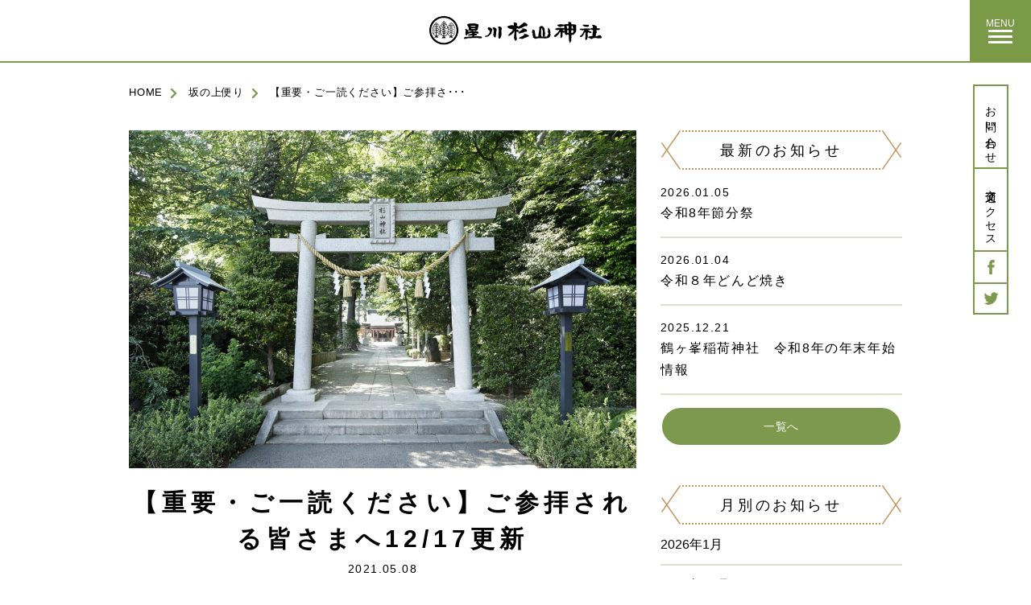

--- FILE ---
content_type: text/html; charset=UTF-8
request_url: https://www.sugiyamajinja.or.jp/news/22512
body_size: 29891
content:
<!DOCTYPE html>
<html lang="ja">
  <head prefix="og: http://ogp.me/ns# fb: http://ogp.me/ns/fb# article: http://ogp.me/ns/article#">
  <meta charset="utf-8">
  <title>【重要・ご一読ください】ご参拝される皆さまへ12/17更新 | 坂の上便り | 星川杉山神社</title>
    <meta http-equiv="X-UA-Compatible" content="IE=edge, chrome=1">
    <meta name="description" content="【 【重要・ご一読ください】ご参拝される皆さまへ12/17更新 】横浜市保土ケ谷区の丘の上に鎮座する、星川杉山神社の公式サイトです。">
    <meta name="keywords" content="星川杉山神社,星川,杉山神社,横浜,保土ヶ谷,祈願,祈祷,お祓い,地鎮祭,平岡好直">
    <meta property="og:title" content="【重要・ご一読ください】ご参拝される皆さまへ12/17更新 | 坂の上便り | 星川杉山神社">
    <meta property="og:description" content="【 【重要・ご一読ください】ご参拝される皆さまへ12/17更新 】横浜市保土ケ谷区の丘の上に鎮座する、星川杉山神社の公式サイトです。">
    <meta property="og:url" content="https://www.sugiyamajinja.or.jp/news/22512">
    <meta property="og:image" content="https://www.sugiyamajinja.or.jp/img/meta/og_image.jpg">
        <meta property="og:type" content="article">
        <meta name="twitter:card" content="summary_large_image">
    <meta name="twitter:site" content="@sugiyamajinja">
    <meta name="twitter:title" content="【重要・ご一読ください】ご参拝される皆さまへ12/17更新 | 坂の上便り | 星川杉山神社">
    <meta name="twitter:description" content="【 【重要・ご一読ください】ご参拝される皆さまへ12/17更新 】横浜市保土ケ谷区の丘の上に鎮座する、星川杉山神社の公式サイトです。">
    <meta name="twitter:image" content="https://www.sugiyamajinja.or.jp/img/meta/og_image.jpg">
    <meta name="viewport" content="width=device-width,initial-scale=1.0, minimum-scale=1.0, maximum-scale=1.0, user-scalable=yes">
    <meta name="mobile-web-app-capable" content="yes">
    <link rel="apple-touch-icon" href="/img/meta/apple-touch-icon-57x57.png">
    <link rel="apple-touch-icon" href="/img/meta/apple-touch-icon-72x72.png">
    <link rel="apple-touch-icon" href="/img/meta/apple-touch-icon-76x76.png">
    <link rel="apple-touch-icon" href="/img/meta/apple-touch-icon-114x114.png">
    <link rel="apple-touch-icon" href="/img/meta/apple-touch-icon-120x120.png">
    <link rel="apple-touch-icon" href="/img/meta/apple-touch-icon-144x144.png">
    <link rel="apple-touch-icon" href="/img/meta/apple-touch-icon-152x152.png">
    <link rel="apple-touch-icon" href="/img/meta/apple-touch-icon-180x180.png">
    <link rel="apple-touch-icon" href="/img/meta/apple-touch-icon.png">
    <link rel="shortcut icon" href="/favicon.ico">
        <link rel="stylesheet" href="/css/base.css?v=19121801">
    <link rel="stylesheet" href="/css/news.css?v=19121801">
<script type="text/javascript">
(function(i,s,o,g,r,a,m){i['GoogleAnalyticsObject']=r;i[r]=i[r]||function(){
(i[r].q=i[r].q||[]).push(arguments)},i[r].l=1*new Date();a=s.createElement(o),
m=s.getElementsByTagName(o)[0];a.async=1;a.src=g;m.parentNode.insertBefore(a,m)
})(window,document,'script','https://www.google-analytics.com/analytics.js','ga');

ga('create', 'UA-84875847-1', 'auto');
ga('send', 'pageview');
</script>
</head>

<body id="news-page" class="is-addContent">
    <div id="blind" class="blind is-in">
      <div class="blind__obj blind__obj-1"></div>
      <div class="blind__obj blind__obj-2"></div>
      <div class="blind__obj blind__obj-3"></div>
    </div>
    <!--
    ==============================================
    HEADER
    ==============================================
    -->
    <header class="header">
      <h1 class="header__logo"><a href="/"><img src="/img/common/cmn_logo_sp.png" width="214" height="36" alt="星川杉山神社"></a></h1>
      <div class="header__menuBtn c-hover">
        <p class="header__menuBtn__txt">MENU</p>
        <div class="header__menuBtn__bar header__menuBtn__bar-line1"></div>
        <div class="header__menuBtn__bar header__menuBtn__bar-line2"></div>
        <div class="header__menuBtn__bar header__menuBtn__bar-line3"></div>
      </div>
      <div class="header__backBtn"><a href="/" class="header__backBtn__txt">HOME<span>に戻る</span></a></div>
      <div class="header__inner">
        <nav class="header__gnav">
          <ul class="header__gnav__lists header__gnav__lists-left">
            <li class="header__gnav__lists__item"><a href="/about/">神社について</a></li>
            <li class="header__gnav__lists__item"><a href="/access/">交通アクセス</a></li>
            <li class="header__gnav__lists__item"><a href="/prayer/">ご祈祷について</a></li>
            <li class="header__gnav__lists__item"><a href="/news/">坂の上便り</a></li>
            <li class="header__gnav__lists__item"><a href="/events/">年中行事</a></li>
            <li class="header__gnav__lists__item"><a href="/ujigamisama/">氏神様にお参りしよう</a></li>
            <li class="header__gnav__lists__item"><a href="/omairi/">お参り</a></li>
            <!-- <li class="header__gnav__lists__item"><a href="/bbs/forum/top/">掲示板</a></li> -->
            <li class="header__gnav__lists__item"><a href="/marry/">結婚式</a></li>
            <li class="header__gnav__lists__item"><a href="/activities/">ほしあかり</a></li>
            <li class="header__gnav__lists__item"><a href="/architecture/">建築のおまつり</a></li>
            <li class="header__gnav__lists__item"><a href="/faq/">よくあるご質問</a></li>
            <li class="header__gnav__lists__item"><a href="/funeral/">お葬式</a></li>
            <li class="header__gnav__lists__item"><a href="/contact/">お問い合わせ</a></li>
          </ul>
        </nav>
        <div class="header__sns">
          <p class="header__sns__heading">FOLLOW US</p>
          <div class="header__sns__lists">
            <div class="header__sns__list header__sns__list-fb"><a target="_blank" href="https://www.facebook.com/hosikawasugiyamajinja/"><img src="/img/common/cmn_header_icon_sns_fb_sp.png" width="44" height="44" alt="Facebook"></a></div>
            <div class="header__sns__list header__sns__list-tw"><a target="_blank" href="https://twitter.com/sugiyamajinja/"><img src="/img/common/cmn_header_icon_sns_tw_sp.png" width="44" height="44" alt="Twitter"></a></div>
          </div>
        </div>
      </div>
    </header>
    <!--
    ==============================================
    CONTENT
    ==============================================
    -->
    <!---->
    <div class="main">
      <div class="pageContent pageContent-nohead">
        <!-- パンくず-->
        <ul class="bread bread-nohead">
          <li class="bread__item"><a href="/">HOME</a></li>
          <li class="bread__item"><a href="/news/">坂の上便り</a></li>
          <li class="bread__item"><span>【重要・ご一読ください】ご参拝さ･･･</span></li>
        </ul>
        <!--
        ==============================================
        詳細 コンテンツ
        ==============================================
        -->
        <div class="detail__wrap">
          <div class="detail">
            <figure class="detail__visual"><img src="https://www.sugiyamajinja.or.jp/img/contents/6a_27A0075-1024x683.jpg" width="630"  alt=""></figure>
            <h2 class="detail__title">【重要・ご一読ください】ご参拝される皆さまへ12/17更新</h2>
            <time class="detail__date">2021.05.08</time>
            <div class="detail__content"><p><span style="font-size: 10pt; color: #ff0000; font-family: georgia, palatino, serif;">★令和７年１２月１７日更新　お正月用</span></p>
<p><strong><span style="font-size: 14pt;">【ご祈祷にお越しになる方へ】</span></strong></p>
<p>・「事前予約制」となっております。詳細は<a href="https://reserva.be/sugiyamajinja">予約フォーム</a>をご確認ください</p>
<p>・予約に空きがある場合、当日のご予約も可能です。お電話でお申込みください（電話受付時間9:00～17:00）</p>
<p class="moz-quote-pre"><span style="font-family: helvetica, arial, sans-serif; font-size: 10pt;"><span style="font-family: georgia, palatino, serif; font-size: 12pt;">・当日のキャンセルのご連絡はお電話でお願いいたします</span></span></p>
<p>・初穂料のお納めは現金のみとさせていただきます<br />
<br />
</p>
<p><strong><span style="font-size: 14pt;">【お守り・ご朱印などをお受けにお越しになる方へ】</span></strong></p>
<p>・初穂料のお納めは現金のみとさせていただきます</p>
<p>・ご朱印について</p>
<p>　初詣期間は紙でのお渡しのみとさせていただいております。御朱印帳へのお書入れ再開は最新情報をご確認ください。</p>
<p>&nbsp;</p>
<p><span style="font-family: georgia, palatino, serif;"><strong><span style="font-size: 14pt;">【愛犬とお参りになりたい方へ】</span></strong></span></p>
<p><strong>神社は信仰の場所ではあり、公園とは違います。</strong></p>
<p>神社の尊厳と、多くのお参りの方の信仰心を守りながらも、日ごろお参りの方がペットとのお参りが出来るように、ルールを設けています。</p>
<p>ご理解の上お参りくださいますようお願いいたします。</p>
<p><img class="alignnone size-medium wp-image-47438" src="https://www.sugiyamajinja.or.jp/img/contents/95D0AAE8-7A89-43D3-84A5-B56A8006B785-1-274x300.jpg" alt="" width="274" height="300" srcset="https://www.sugiyamajinja.or.jp/img/contents/95D0AAE8-7A89-43D3-84A5-B56A8006B785-1-274x300.jpg 274w, https://www.sugiyamajinja.or.jp/img/contents/95D0AAE8-7A89-43D3-84A5-B56A8006B785-1-937x1024.jpg 937w, https://www.sugiyamajinja.or.jp/img/contents/95D0AAE8-7A89-43D3-84A5-B56A8006B785-1-768x840.jpg 768w, https://www.sugiyamajinja.or.jp/img/contents/95D0AAE8-7A89-43D3-84A5-B56A8006B785-1.jpg 1170w" sizes="(max-width: 274px) 100vw, 274px" /></p>
<p>①基本的に、抱っこ・カートでお参りください。</p>
<p>②境内全域（入口付近、駐車場含む）での排泄、マーキング、飼い主さん同士の集会は禁止です。</p>
<p>③もし愛犬が興奮したり、吠えたりする場合は境内から出ましょう。</p>
<p>④ベンチ・神楽舞台を利用する場合はご持参の敷物を利用しましょう。</p>
<p>ルールを守れない飼い主さんがいる場合、全面的な禁止を検討します。</p>
<p><span style="font-size: 14pt;"><strong>【境内での撮影について】</strong></span></p>
<p>信仰の場所ですので、</p>
<p>商業的な撮影に関して、当神社に七五三、お宮参り、結婚式、成人式をお申し込みの方のみ、申請の上撮影許可を得た方のみ境内で1時間以内撮影が可能です</p>
<p>また、許可を得てもバルーンや小道具を用いた撮影は禁止です。他の参拝者の参拝の妨げになる行為がある場合、即刻撮影禁止とします</p>
<p><strong>他の参拝者や奉仕者のプライバシー保護の為、動画配信行為は禁止いたします</strong></p>
<p>&nbsp;</p>
<p><strong><span style="font-size: 14pt;">【年祭等の祭事で参集殿にお越しになる方へ】</span></strong></p>
<p>・ご参列の人数の上限を１０名とさせていただいております</p>
<p>・祭事後の会食は引き続き不可とさせていただいております</p>
<p><span style="font-family: georgia, palatino, serif; font-size: 10pt;"><span style="font-size: 12pt;">・</span></span><span style="font-family: georgia, palatino, serif;"><span style="font-size: 10pt;"><span style="font-size: 12pt;">風邪症状のある方は、</span></span><span style="font-size: 10pt;"><span style="font-size: 12pt;">マスクご着用にご協力いただけましたら幸いです</span></span></span><br />
<span style="font-family: georgia, palatino, serif;">マスクの着用が難しい方はこの限りではありませんが、お話しを控えるなど、ご配慮いただけましたら幸いです</span></p>
<p>&nbsp;</p>
<p><strong>【境内でのトラブルについて】</strong></p>
<p>境内に於けるトラブル、事故について一切の責任を負いかねます</p>
<p>&nbsp;</p>
<p><span style="font-family: georgia, palatino, serif;"><strong>【星川杉山神社の感染症対策の取り組み】</strong></span></p>
<p>下記対策を継続しております</p>
<p>・職員、スタッフは基本的にマスク着用をいたします</p>
<p><span style="font-family: georgia, palatino, serif;">・複数の方の手の触れる箇所のアルコール消毒を定期的に実施しています</span></p>
<p><span style="font-family: georgia, palatino, serif;">・常時室内の換気を行っております</span></p>
<p><span style="font-family: georgia, palatino, serif;">・各所、空気清浄機を設置しています</span></p>
<p>・入口にアルコール消毒液を設置します</p>
<p>・麻しん流行を受け、令和5年6月に職員に麻疹抗体検査を実施いたしました</p>
<p><span style="font-family: georgia, palatino, serif;"><img loading="lazy" class="alignnone wp-image-46383 size-medium" src="https://www.sugiyamajinja.or.jp/img/contents/IMG_9371-300x225.jpg" alt="" width="300" height="225" srcset="https://www.sugiyamajinja.or.jp/img/contents/IMG_9371-300x225.jpg 300w, https://www.sugiyamajinja.or.jp/img/contents/IMG_9371-768x576.jpg 768w, https://www.sugiyamajinja.or.jp/img/contents/IMG_9371.jpg 1024w" sizes="(max-width: 300px) 100vw, 300px" /> <img loading="lazy" class="alignnone wp-image-46384 size-medium" src="https://www.sugiyamajinja.or.jp/img/contents/IMG_9372-300x225.jpg" alt="" width="300" height="225" srcset="https://www.sugiyamajinja.or.jp/img/contents/IMG_9372-300x225.jpg 300w, https://www.sugiyamajinja.or.jp/img/contents/IMG_9372-768x576.jpg 768w, https://www.sugiyamajinja.or.jp/img/contents/IMG_9372.jpg 1024w" sizes="(max-width: 300px) 100vw, 300px" /></span></p>
<p class="moz-quote-pre"><span style="font-family: georgia, palatino, serif; font-size: 10pt;"><span style="font-size: 12pt;">神社のご祈祷には、病気平癒を祈る方や、妊婦さんや赤ちゃん、そのご家族がいらっしゃいますので、</span></span><span style="font-family: georgia, palatino, serif;"><span style="font-size: 10pt;"><span style="font-size: 12pt;">風邪症状のある方は、</span></span><span style="font-size: 10pt;"><span style="font-size: 12pt;">マスクご着用にご協力いただけましたら幸いです。</span></span></span><br />
<span style="font-family: georgia, palatino, serif;">マスクの着用が難しい方はこの限りではありませんが、お話しを控えるなど、ご配慮いただけましたら幸いです。</span></p></div>
            <!-- SNS-->
            <div class="detail__sns">
              <h3 class="detail__sns__colmn detail__sns__colmn-title">SHARE ON</h3>
              <div class="detail__sns__colmn detail__sns__colmn-facebook"><a target="_blank" href="http://www.facebook.com/share.php?u=https%3A%2F%2Fwww.sugiyamajinja.or.jp%2Fnews%2F22512"><img src="/img/common/foot_ico_fb.png" width="38" height="36" alt="Facebook"></a></div>
              <div class="detail__sns__colmn detail__sns__colmn-twitter"><a target="_blank" href="http://twitter.com/share?url=https://www.sugiyamajinja.or.jp/news/22512&text=%E3%80%90%E9%87%8D%E8%A6%81%E3%83%BB%E3%81%94%E4%B8%80%E8%AA%AD%E3%81%8F%E3%81%A0%E3%81%95%E3%81%84%E3%80%91%E3%81%94%E5%8F%82%E6%8B%9D%E3%81%95%E3%82%8C%E3%82%8B%E7%9A%86%E3%81%95%E3%81%BE%E3%81%B812%2F17%E6%9B%B4%E6%96%B0+%7C+%E5%9D%82%E3%81%AE%E4%B8%8A%E4%BE%BF%E3%82%8A+%7C+%E6%98%9F%E5%B7%9D%E6%9D%89%E5%B1%B1%E7%A5%9E%E7%A4%BE"><img src="/img/common/foot_ico_twi.png" width="38" height="38" alt="Twitter"></a></div>
            </div>
            <!-- ページング-->
            <div class="detail__paging">
              
                <div class="detail__paging__left">
    <a href="https://www.sugiyamajinja.or.jp/news/21580" rel="prev">前の記事</a>              </div>
  

                <div class="detail__paging__right">
    <a href="https://www.sugiyamajinja.or.jp/news/23079" rel="next">次の記事</a>              </div>
              </div>
          </div>
          <!--
          ==============================================
          サイドバー
          ==============================================
          -->
          <div class="detailSide">
            <!-- 最新のお知らせ-->
            <div class="detailSide__newslist">
              <h2 class="detailSide__newslist__title">最新のお知らせ</h2>
              <div class="detailSide__newslist__box"><a href="https://www.sugiyamajinja.or.jp/news/47305">
                <time class="detailSide__newslist__box__date">2026.01.05</time>
                <div class="detailSide__newslist__box__title">令和8年節分祭</div>
              </a>Z</div>

              <div class="detailSide__newslist__box"><a href="https://www.sugiyamajinja.or.jp/news/47501">
                <time class="detailSide__newslist__box__date">2026.01.04</time>
                <div class="detailSide__newslist__box__title">令和８年どんど焼き</div>
              </a>Z</div>

              <div class="detailSide__newslist__box"><a href="https://www.sugiyamajinja.or.jp/news/47079">
                <time class="detailSide__newslist__box__date">2025.12.21</time>
                <div class="detailSide__newslist__box__title">鶴ヶ峯稲荷神社　令和8年の年末年始情報</div>
              </a>Z</div>


              <div class="detailSide__btnMore"><a href="/news/">一覧へ</a></div>
            </div>
            <!-- 月別のお知らせ-->
            <div class="detailSide__newslist detailSide__newslist-monthly">
              <h2 class="detailSide__newslist__title">月別のお知らせ</h2>
              <div class="detailSide__newslist__month">
                <ul>
                	<li><a href='https://www.sugiyamajinja.or.jp/news/date/2026/01?post_type=news'>2026年1月</a></li>
	<li><a href='https://www.sugiyamajinja.or.jp/news/date/2025/12?post_type=news'>2025年12月</a></li>
	<li><a href='https://www.sugiyamajinja.or.jp/news/date/2025/11?post_type=news'>2025年11月</a></li>
	<li><a href='https://www.sugiyamajinja.or.jp/news/date/2025/10?post_type=news'>2025年10月</a></li>
	<li><a href='https://www.sugiyamajinja.or.jp/news/date/2025/08?post_type=news'>2025年8月</a></li>
	<li><a href='https://www.sugiyamajinja.or.jp/news/date/2025/07?post_type=news'>2025年7月</a></li>
	<li><a href='https://www.sugiyamajinja.or.jp/news/date/2025/06?post_type=news'>2025年6月</a></li>
	<li><a href='https://www.sugiyamajinja.or.jp/news/date/2025/05?post_type=news'>2025年5月</a></li>
	<li><a href='https://www.sugiyamajinja.or.jp/news/date/2025/02?post_type=news'>2025年2月</a></li>
	<li><a href='https://www.sugiyamajinja.or.jp/news/date/2025/01?post_type=news'>2025年1月</a></li>
	<li><a href='https://www.sugiyamajinja.or.jp/news/date/2024/12?post_type=news'>2024年12月</a></li>
	<li><a href='https://www.sugiyamajinja.or.jp/news/date/2024/11?post_type=news'>2024年11月</a></li>
	<li><a href='https://www.sugiyamajinja.or.jp/news/date/2024/10?post_type=news'>2024年10月</a></li>
	<li><a href='https://www.sugiyamajinja.or.jp/news/date/2024/08?post_type=news'>2024年8月</a></li>
	<li><a href='https://www.sugiyamajinja.or.jp/news/date/2024/07?post_type=news'>2024年7月</a></li>
	<li><a href='https://www.sugiyamajinja.or.jp/news/date/2024/05?post_type=news'>2024年5月</a></li>
	<li><a href='https://www.sugiyamajinja.or.jp/news/date/2024/04?post_type=news'>2024年4月</a></li>
	<li><a href='https://www.sugiyamajinja.or.jp/news/date/2024/03?post_type=news'>2024年3月</a></li>
	<li><a href='https://www.sugiyamajinja.or.jp/news/date/2024/02?post_type=news'>2024年2月</a></li>
	<li><a href='https://www.sugiyamajinja.or.jp/news/date/2024/01?post_type=news'>2024年1月</a></li>
	<li><a href='https://www.sugiyamajinja.or.jp/news/date/2023/12?post_type=news'>2023年12月</a></li>
	<li><a href='https://www.sugiyamajinja.or.jp/news/date/2023/10?post_type=news'>2023年10月</a></li>
	<li><a href='https://www.sugiyamajinja.or.jp/news/date/2023/09?post_type=news'>2023年9月</a></li>
	<li><a href='https://www.sugiyamajinja.or.jp/news/date/2023/08?post_type=news'>2023年8月</a></li>
	<li><a href='https://www.sugiyamajinja.or.jp/news/date/2023/07?post_type=news'>2023年7月</a></li>
	<li><a href='https://www.sugiyamajinja.or.jp/news/date/2023/06?post_type=news'>2023年6月</a></li>
	<li><a href='https://www.sugiyamajinja.or.jp/news/date/2023/05?post_type=news'>2023年5月</a></li>
	<li><a href='https://www.sugiyamajinja.or.jp/news/date/2023/04?post_type=news'>2023年4月</a></li>
	<li><a href='https://www.sugiyamajinja.or.jp/news/date/2023/01?post_type=news'>2023年1月</a></li>
	<li><a href='https://www.sugiyamajinja.or.jp/news/date/2022/12?post_type=news'>2022年12月</a></li>
	<li><a href='https://www.sugiyamajinja.or.jp/news/date/2022/11?post_type=news'>2022年11月</a></li>
	<li><a href='https://www.sugiyamajinja.or.jp/news/date/2022/10?post_type=news'>2022年10月</a></li>
	<li><a href='https://www.sugiyamajinja.or.jp/news/date/2022/08?post_type=news'>2022年8月</a></li>
	<li><a href='https://www.sugiyamajinja.or.jp/news/date/2022/07?post_type=news'>2022年7月</a></li>
	<li><a href='https://www.sugiyamajinja.or.jp/news/date/2022/06?post_type=news'>2022年6月</a></li>
	<li><a href='https://www.sugiyamajinja.or.jp/news/date/2022/05?post_type=news'>2022年5月</a></li>
	<li><a href='https://www.sugiyamajinja.or.jp/news/date/2022/04?post_type=news'>2022年4月</a></li>
	<li><a href='https://www.sugiyamajinja.or.jp/news/date/2022/02?post_type=news'>2022年2月</a></li>
	<li><a href='https://www.sugiyamajinja.or.jp/news/date/2022/01?post_type=news'>2022年1月</a></li>
	<li><a href='https://www.sugiyamajinja.or.jp/news/date/2021/12?post_type=news'>2021年12月</a></li>
	<li><a href='https://www.sugiyamajinja.or.jp/news/date/2021/11?post_type=news'>2021年11月</a></li>
	<li><a href='https://www.sugiyamajinja.or.jp/news/date/2021/10?post_type=news'>2021年10月</a></li>
	<li><a href='https://www.sugiyamajinja.or.jp/news/date/2021/08?post_type=news'>2021年8月</a></li>
	<li><a href='https://www.sugiyamajinja.or.jp/news/date/2021/07?post_type=news'>2021年7月</a></li>
	<li><a href='https://www.sugiyamajinja.or.jp/news/date/2021/06?post_type=news'>2021年6月</a></li>
	<li><a href='https://www.sugiyamajinja.or.jp/news/date/2021/05?post_type=news'>2021年5月</a></li>
	<li><a href='https://www.sugiyamajinja.or.jp/news/date/2021/04?post_type=news'>2021年4月</a></li>
	<li><a href='https://www.sugiyamajinja.or.jp/news/date/2021/03?post_type=news'>2021年3月</a></li>
	<li><a href='https://www.sugiyamajinja.or.jp/news/date/2021/02?post_type=news'>2021年2月</a></li>
	<li><a href='https://www.sugiyamajinja.or.jp/news/date/2020/12?post_type=news'>2020年12月</a></li>
	<li><a href='https://www.sugiyamajinja.or.jp/news/date/2020/11?post_type=news'>2020年11月</a></li>
	<li><a href='https://www.sugiyamajinja.or.jp/news/date/2020/10?post_type=news'>2020年10月</a></li>
	<li><a href='https://www.sugiyamajinja.or.jp/news/date/2020/09?post_type=news'>2020年9月</a></li>
	<li><a href='https://www.sugiyamajinja.or.jp/news/date/2020/08?post_type=news'>2020年8月</a></li>
	<li><a href='https://www.sugiyamajinja.or.jp/news/date/2020/07?post_type=news'>2020年7月</a></li>
	<li><a href='https://www.sugiyamajinja.or.jp/news/date/2020/06?post_type=news'>2020年6月</a></li>
	<li><a href='https://www.sugiyamajinja.or.jp/news/date/2020/05?post_type=news'>2020年5月</a></li>
	<li><a href='https://www.sugiyamajinja.or.jp/news/date/2020/04?post_type=news'>2020年4月</a></li>
	<li><a href='https://www.sugiyamajinja.or.jp/news/date/2020/03?post_type=news'>2020年3月</a></li>
	<li><a href='https://www.sugiyamajinja.or.jp/news/date/2020/02?post_type=news'>2020年2月</a></li>
	<li><a href='https://www.sugiyamajinja.or.jp/news/date/2020/01?post_type=news'>2020年1月</a></li>
	<li><a href='https://www.sugiyamajinja.or.jp/news/date/2019/12?post_type=news'>2019年12月</a></li>
	<li><a href='https://www.sugiyamajinja.or.jp/news/date/2019/11?post_type=news'>2019年11月</a></li>
	<li><a href='https://www.sugiyamajinja.or.jp/news/date/2019/10?post_type=news'>2019年10月</a></li>
	<li><a href='https://www.sugiyamajinja.or.jp/news/date/2019/08?post_type=news'>2019年8月</a></li>
	<li><a href='https://www.sugiyamajinja.or.jp/news/date/2019/07?post_type=news'>2019年7月</a></li>
	<li><a href='https://www.sugiyamajinja.or.jp/news/date/2019/05?post_type=news'>2019年5月</a></li>
	<li><a href='https://www.sugiyamajinja.or.jp/news/date/2019/04?post_type=news'>2019年4月</a></li>
	<li><a href='https://www.sugiyamajinja.or.jp/news/date/2019/02?post_type=news'>2019年2月</a></li>
	<li><a href='https://www.sugiyamajinja.or.jp/news/date/2019/01?post_type=news'>2019年1月</a></li>
	<li><a href='https://www.sugiyamajinja.or.jp/news/date/2018/12?post_type=news'>2018年12月</a></li>
	<li><a href='https://www.sugiyamajinja.or.jp/news/date/2018/11?post_type=news'>2018年11月</a></li>
	<li><a href='https://www.sugiyamajinja.or.jp/news/date/2018/10?post_type=news'>2018年10月</a></li>
	<li><a href='https://www.sugiyamajinja.or.jp/news/date/2018/09?post_type=news'>2018年9月</a></li>
	<li><a href='https://www.sugiyamajinja.or.jp/news/date/2018/08?post_type=news'>2018年8月</a></li>
	<li><a href='https://www.sugiyamajinja.or.jp/news/date/2018/07?post_type=news'>2018年7月</a></li>
	<li><a href='https://www.sugiyamajinja.or.jp/news/date/2018/05?post_type=news'>2018年5月</a></li>
	<li><a href='https://www.sugiyamajinja.or.jp/news/date/2018/04?post_type=news'>2018年4月</a></li>
	<li><a href='https://www.sugiyamajinja.or.jp/news/date/2018/02?post_type=news'>2018年2月</a></li>
	<li><a href='https://www.sugiyamajinja.or.jp/news/date/2018/01?post_type=news'>2018年1月</a></li>
	<li><a href='https://www.sugiyamajinja.or.jp/news/date/2017/12?post_type=news'>2017年12月</a></li>
	<li><a href='https://www.sugiyamajinja.or.jp/news/date/2017/11?post_type=news'>2017年11月</a></li>
                </ul>
              </div>
            </div>
          </div>
        </div>
      </div>
    </div>

    <!--
    ==============================================
    SIDE FIXED CONTENT
    ==============================================
    -->
    <!---->
    <div class="sideContent ">
      <div class="sideContent__item sideContent__item-contact"><a href="/contact/" class="sideContent__item__txt"><span class="sideContent__item__txt__in">お問い合わせ</span></a></div>
      <div class="sideContent__item sideContent__item-access"><a href="/access/" class="sideContent__item__txt"><span class="sideContent__item__txt__in">交通アクセス</span></a></div>
      <div class="sideContent__item sideContent__item-fb"><a target="_blank" href="https://www.facebook.com/pages/星川杉山神社/532706580172461" class="sideContent__item__icon"><img src="/img/common/cmn_icon_sns_fb.png" width="9" height="18" alt="Facebook"></a></div>
      <div class="sideContent__item sideContent__item-tw"><a target="_blank" href="https://twitter.com/sugiyamajinja" class="sideContent__item__icon"><img src="/img/common/cmn_icon_sns_tw.png" width="19" height="16" alt="Twitter"></a></div>
    </div>
    <!--
    ==============================================
    PAGETOP
    ==============================================
    -->
    <!---->
    <div class="pageTop"><a href="#" class="pageTop__link no-fade">
        <figure class="pageTop__char"><img src="/img/common/cmn_pagetop_char_img.png" width="44" height="76" alt="スギマロ"></figure>
        <figure class="pageTop__arrow"><img src="/img/common/cmn_pagetop_arrow.png" width="40" height="24" alt=""></figure>
        <figure class="pageTop__txt"><img src="/img/common/cmn_pagetop_txt.png" width="34" height="31" alt="PAGETOP"></figure></a></div>
    <!--
    ==============================================
    FOOTER
    ==============================================
    -->
    <!---->
     <footer class="footer">
      <div class="footer__inner">
        <div class="footer__main">
          <figure class="footer__main__logo"><img src="/img/common/cmn_footer_logo_sp.png" width="201" height="34" alt="星川杉山神社"></figure>
          <p class="footer__main__txt footer__main__txt-name">宮司 平岡好晃</p>
          <p class="footer__main__txt footer__main__txt-address">〒240-0006 横浜市保土ケ谷区星川1-19-1</p>
          <p class="footer__main__txt footer__main__txt-tel">TEL <a href="tel:0453322655">045-332-2655</a> / FAX 045-333-6846</p>
        </div>
      </div>
      <div class="footer__sub__wrap">
        <div class="footer__sub">
          <p class="footer__sub__copy">Copyright &copy; Hoshikawasugiyama Jinja All rights reserved.</p>
          <p class="footer__sub__caution">本サイトで掲載されている写真・文章等の無断転載はご遠慮ください。</p>
        </div>
      </div>
    </footer>
        <script src="/js/libs.min.js"></script>
    <script src="/js/functions.min.js"></script>
    <script src="/js/common.min.js"></script>

  </body>
</html>


--- FILE ---
content_type: text/css
request_url: https://www.sugiyamajinja.or.jp/css/news.css?v=19121801
body_size: 23257
content:
@charset "UTF-8";
/* ==============================================
  ニュース

  memo:

  @mixin ============================================= */
/* ----------------------------------------------
  ニュース一覧
  ---------------------------------------------- */
.newsHead {
  font-size: 15px;
  line-height: 1;
  letter-spacing: 0.2em;
  text-align: center;
  padding: 30px 0;
}

.newslist {
  font-size: 0;
  line-height: 0;
  letter-spacing: 0;
  text-align: left;
  width: 960px;
  margin: 0 auto;
}

.newslist__box {
  display: inline-block;
  vertical-align: top;
  width: 300px;
  margin: 0 30px 70px 0;
  opacity: 1;
  -ms-filter: "progid:DXImageTransform.Microsoft.Alpha(Opacity=100)";
  transition: opacity 0.3s;
}

.newslist__box:nth-child(3n) {
  margin-right: 0;
}

.newslist__box:hover {
  opacity: 0.7;
  -ms-filter: "progid:DXImageTransform.Microsoft.Alpha(Opacity=70)";
  transition: opacity 0.3s;
}

.newslist__box__thumb {
  margin: 0 0 20px;
  border-radius: 10px;
  overflow: hidden;
}

.newslist__box__thumb img {
  transform: translate3d(0, 0, 0);
}

.newslist__box__date {
  font-size: 14px;
  line-height: 1;
  letter-spacing: 0.05em;
  display: block;
  margin-bottom: 4px;
}

.newslist__box__title {
  font-size: 16px;
  font-weight: bold;
  line-height: 1.7;
  letter-spacing: 0.05em;
  word-wrap: break-word;
}

.btnMore {
  background: #7C994D;
  color: #fff;
  text-align: center;
  line-height: 1;
  width: 296px;
  border-radius: 100px;
  padding: 14px 0;
  margin: 0 auto;
  cursor: pointer;
  border: 2px solid #7C994D;
  box-sizing: border-box;
  transition: 0.3s;
}

.btnMore:hover {
  background: #fff;
  color: #7C994D;
  border: 2px solid #7C994D;
  transition: 0.3s;
}

/* ==============================================
  ニュース 詳細

  memo:

  @mixin ============================================= */
.detail__wrap {
  font-size: 0;
  line-height: 0;
  letter-spacing: 0;
  text-align: center;
  width: 960px;
  margin: 0 auto;
}

.detail,
.detailSide {
  overflow: hidden;
  display: inline-block;
  vertical-align: top;
}

.detail {
  width: 630px;
  margin: 0 30px 0 0;
}

.detail__visual {
  margin: 0 auto 20px;
}

.detail__visual img {
  width: 100%;
  height: auto;
}

.detail__title {
  font-size: 30px;
  font-weight: bold;
  line-height: 153%;
  letter-spacing: 0.2em;
  margin: 0 auto 8px;
  word-wrap: break-word;
}

.detail__date {
  font-size: 14px;
  line-height: 1;
  letter-spacing: 0.1em;
}

.detail__content {
  font-size: 15px;
  line-height: 200%;
  letter-spacing: 0.1em;
  text-align: left;
  margin: 20px auto 0;
  padding: 30px 0;
  position: relative;
  word-wrap: break-word;
}

.detail__content:after {
  content: "";
  background: #7C994D;
  content: "";
  width: 40px;
  height: 1px;
  position: absolute;
  left: 0;
  right: 0;
  top: 0;
  margin: auto;
}

.detail__content img {
  max-width: 100%;
  height: auto;
}

.detail__content pre {
  white-space: pre-wrap;
}

/* ----------------------------------------------
  SNS
  ---------------------------------------------- */
.detail__sns {
  width: 100%;
  display: table;
  border-collapse: collapse;
  border-right: 2px solid #7C994D;
  margin: 40px auto 30px;
  box-sizing: border-box;
}

.detail__sns__colmn {
  font-size: 15px;
  line-height: 1;
  text-align: center;
  display: table-cell;
  width: 33.3%;
  height: 45px;
  vertical-align: middle;
  border-left: 2px solid #7C994D;
  border-right: 2px solid #7C994D;
  box-sizing: border-box;
}

.detail__sns__colmn a {
  display: block;
  width: 100%;
  opacity: 1;
  -ms-filter: "progid:DXImageTransform.Microsoft.Alpha(Opacity=100)";
  transition: opacity 0.3s;
}

.detail__sns__colmn a:hover {
  opacity: 0.7;
  -ms-filter: "progid:DXImageTransform.Microsoft.Alpha(Opacity=70)";
  transition: opacity 0.3s;
}

.detail__sns__colmn-title {
  font-weight: normal;
  letter-spacing: 0.2em;
}

/* ----------------------------------------------
  ページング
  ---------------------------------------------- */
.detail__paging {
  border-top: 2px solid #7C994D;
  border-bottom: 2px solid #7C994D;
  overflow: hidden;
}

.detail__paging__left,
.detail__paging__right {
  font-size: 15px;
  line-height: 1;
  letter-spacing: 0.05em;
}

.detail__paging__left a,
.detail__paging__right a {
  display: block;
  padding: 35px;
  opacity: 1;
  -ms-filter: "progid:DXImageTransform.Microsoft.Alpha(Opacity=100)";
  transition: opacity 0.3s;
}

.detail__paging__left a:hover,
.detail__paging__right a:hover {
  opacity: 0.5;
  -ms-filter: "progid:DXImageTransform.Microsoft.Alpha(Opacity=50)";
  transition: opacity 0.3s;
}

.detail__paging__left {
  background: url("/img/common/cmn_arrow_left.png") no-repeat left center;
  float: left;
  margin-left: 10px;
}

.detail__paging__right {
  background: url("/img/common/cmn_arrow_right.png") no-repeat right center;
  float: right;
  margin-right: 10px;
}

/* ----------------------------------------------
  サイドバー
  ---------------------------------------------- */
.detailSide {
  width: 300px;
}

.detailSide__newslist {
  padding: 0 0 50px;
}

.detailSide__newslist__title {
  background: url("/img/news/side_heading_bg.png") no-repeat center top;
  font-family: "游明朝", "Yu Mincho", "游明朝体", "YuMincho", "ヒラギノ明朝 Pro W3", "Hiragino Mincho Pro", "HiraMinProN-W3", "HGS明朝E", "ＭＳ Ｐ明朝", "MS PMincho", serif;
  font-size: 18px;
  line-height: 1;
  letter-spacing: 0.2em;
  margin-bottom: 16px;
  padding: 16px 0;
}

.detailSide__newslist__box {
  text-align: left;
  border-bottom: 2px solid #DFDFD0;
  padding: 0 0 16px;
  margin-bottom: 16px;
}

.detailSide__newslist__box__date {
  font-size: 14px;
  line-height: 170%;
  letter-spacing: 0.1em;
}

.detailSide__newslist__box__title {
  font-size: 16px;
  line-height: 170%;
  letter-spacing: 0.1em;
}

.detailSide__btnMore a {
  display: block;
  background: #7C994D;
  color: #fff;
  font-size: 14px;
  text-align: center;
  line-height: 1;
  letter-spacing: 0.05em;
  width: 296px;
  border-radius: 100px;
  padding: 14px 0;
  margin: 0 auto;
  cursor: pointer;
  border: 2px solid #7C994D;
  box-sizing: border-box;
  transition: 0.3s;
}

.detailSide__btnMore a:hover {
  background: #fff;
  color: #7C994D;
  border: 2px solid #7C994D;
  transition: 0.3s;
}

/* 月別 */
.detailSide__newslist__month li {
  font-size: 16px;
  line-height: 1;
  text-align: left;
  border-bottom: 2px solid #DFDFD0;
  padding: 0 0 16px;
  margin-bottom: 16px;
}

/* ==============================================
  ニュース 詳細 wisywig用

  memo:

  @mixin ============================================= */
.detail__content > p {
  margin: 0 0 20px;
  word-break: break-all;
}

.detail__content a {
  color: #7E994E;
}

.detail__content a:hover {
  text-decoration: underline;
}

.detail__content figure, .detail__content img {
  max-width: 100%;
}

.detail__content > h1,
.detail__content > h2,
.detail__content > h3,
.detail__content > h4 {
  background: url("/img/news/article/head_icon_tree.png") no-repeat 0 0;
  font-size: 18px;
  font-weight: bold;
  line-height: 135%;
  letter-spacing: 0.1em;
  min-height: 46px;
  margin: 0 0 10px;
  padding: 10px 0 0 34px;
}

.detail__content > p + h1,
.detail__content > p + h2,
.detail__content > p + h3 {
  margin-top: 60px;
}

.detail__content > p + h5,
.detail__content > p + h6,
.detail__content > ul + h5,
.detail__content > ul + h6 {
  margin-top: 30px;
}

.detail__content > h5,
.detail__content > h6 {
  font-size: 16px;
  font-weight: bold;
}

.detail__content > ul {
  padding-left: 1em;
}

.detail__content > ul > li {
  list-style: disc;
}

.detail__content > ul > li + li {
  margin-top: 6px;
}

.detail__content .detail__link {
  color: #fff;
  text-decoration: none !important;
  position: relative;
  z-index: 1;
  display: -ms-flexbox;
  display: flex;
  -ms-flex-align: center;
      align-items: center;
  -ms-flex-pack: center;
      justify-content: center;
  width: 340px;
  height: 48px;
  margin: 0 auto 30px;
  border-radius: 44px;
  background-color: #7c994d;
  border: 2px solid #7C994D;
  text-align: center;
  box-sizing: border-box;
  transition: 0.3s;
}

.detail__content .detail__link:hover {
  background: #fff;
  color: #7C994D !important;
  border: 2px solid #7C994D;
  transition: 0.3s;
}

.detail__content hr {
  margin: 60px auto 45px;
}

.detail__content .detail__custom__cTitle {
  text-align: center;
  margin: 30px auto 30px;
}

.detail__content .detail__custom__cTitle h1, .detail__content .detail__custom__cTitle h2, .detail__content .detail__custom__cTitle h3, .detail__content .detail__custom__cTitle h4, .detail__content .detail__custom__cTitle h5, .detail__content .detail__custom__cTitle h6 {
  font-size: 26px;
  line-height: 38px;
}

.detail__content .detail__custom__cTitle h1:after, .detail__content .detail__custom__cTitle h2:after, .detail__content .detail__custom__cTitle h3:after, .detail__content .detail__custom__cTitle h4:after, .detail__content .detail__custom__cTitle h5:after, .detail__content .detail__custom__cTitle h6:after {
  background: #7C994D;
  content: "";
  display: block;
  width: 40px;
  height: 2px;
  margin: 14px auto;
}

.detail__content .detail__custom__cTitle p {
  line-height: 1.5;
}

.detail__content table.custom-table {
  font-size: 14px;
  width: 100%;
}

.detail__content table.custom-table th {
  min-width: 100px;
}

.detail__content table.custom-table th, .detail__content table.custom-table td {
  background: #f5f5f5;
  border: 4px solid #fff;
  padding: 6px 12px;
}

.detail__content table.custom-table + .schedule {
  margin-top: 30px;
}

.detail__content .schedule__inner {
  position: relative;
  width: 100%;
  margin: 0 auto;
  padding: 0 0 30px;
  box-sizing: border-box;
}

.detail__content .schedule__wrapper {
  line-height: 1;
  display: -ms-flexbox;
  display: flex;
  -ms-flex-pack: justify;
      justify-content: space-between;
  width: 100%;
}

.detail__content .schedule__month {
  text-align: center;
  width: calc(50% - 10px);
}

.detail__content .schedule__month--wide {
  width: 100%;
}

.detail__content .schedule__head {
  text-align: left;
  margin-bottom: 10px;
}

.detail__content .schedule__head__inner {
  position: relative;
  display: inline-block;
}

.detail__content .schedule__head__txt {
  border-left: 2px solid #7C994D;
  padding: 4px 6px;
  margin-bottom: 6px;
}

.detail__content .schedule__head__txt span {
  font-size: 18px;
  letter-spacing: .12em;
}

.detail__content .schedule__head__arrow-disabled {
  display: none;
}

.detail__content .schedule__content {
  font-size: 0;
  letter-spacing: 0;
  line-height: 1;
}

.detail__content .schedule__week {
  margin-bottom: 6px;
}

.detail__content .schedule__week__item {
  display: inline-block;
  vertical-align: top;
  width: calc((100% - 24px) / 7);
  margin-right: 4px;
}

.detail__content .schedule__week__item:nth-child(7n) {
  margin-right: 0;
}

.detail__content .schedule__week__item span {
  color: #8A8A7A;
  font-size: 15px;
}

.detail__content .schedule__week__item-weekend span {
  color: #7C994D;
}

.detail__content .schedule__dates {
  text-align: left;
  display: -ms-flexbox;
  display: flex;
  -ms-flex-wrap: wrap;
      flex-wrap: wrap;
}

.detail__content .schedule__date {
  position: relative;
  display: inline-block;
  vertical-align: top;
  margin-bottom: 4px;
  text-align: center;
  width: calc((100% - 24px) / 7);
  margin-right: 4px;
}

.detail__content .schedule__date:nth-child(7n) {
  margin-right: 0;
}

.detail__content .schedule__date__node {
  height: 100%;
  padding: 10px;
  box-sizing: border-box;
  background-color: #f5f5f5;
  pointer-events: none;
}

.detail__content .schedule__date__node.is-current {
  background-color: #7C994D;
}

.detail__content .schedule__date__node.is-current .schedule__date__num {
  color: #fff;
}

.detail__content .schedule__date__node.is-current .schedule__date__txt {
  color: #fff;
}

.detail__content .schedule__dates.is-reverse .schedule__date__node {
  height: 100%;
  padding: 10px;
  box-sizing: border-box;
  background-color: #D0E6EE;
  pointer-events: none;
}

.detail__content .schedule__dates.is-reverse .schedule__date__node.is-current, .detail__content .schedule__dates.is-reverse .schedule__date__node.is-blank {
  color: #666;
  background-color: #f5f5f5;
}

.detail__content .schedule__dates.is-reverse .schedule__date__node.is-current .schedule__date__num, .detail__content .schedule__dates.is-reverse .schedule__date__node.is-blank .schedule__date__num {
  color: inherit;
}

.detail__content .schedule__dates.is-reverse .schedule__date__node.is-current .schedule__date__txt, .detail__content .schedule__dates.is-reverse .schedule__date__node.is-blank .schedule__date__txt {
  color: inherit;
}

.detail__content .schedule__date__num {
  font-size: 15px;
}

.detail__content .schedule__date__txt {
  margin-top: 8px;
  font-size: 15px;
  text-decoration: underline;
}

.detail__content__box {
  border-left: 2px solid #7C994D;
  border-right: 2px solid #7C994D;
  position: relative;
  padding: 26px 30px;
}

.detail__content__box + h1,
.detail__content__box + h2,
.detail__content__box + h3 {
  margin-top: 60px;
}

.detail__content__box:before, .detail__content__box:after {
  background: #7C994D;
  content: "";
  width: calc(100% - 4px);
  height: 2px;
  position: absolute;
  left: 0;
  right: 0;
  margin: auto;
}

.detail__content__box:before {
  top: 0;
}

.detail__content__box:after {
  bottom: 0;
}

.detail__content__box h1, .detail__content__box h2, .detail__content__box h3, .detail__content__box h4, .detail__content__box h5, .detail__content__box h6 {
  font-size: 18px;
  font-weight: bold;
  line-height: 135%;
  letter-spacing: 0.2em;
  padding-bottom: 12px;
  margin-bottom: 16px;
  border-bottom: 2px solid #7C994D;
}

.detail__content__box ul + * {
  margin-top: 30px;
}

.detail__content__box ul.detail__content__box__list li {
  list-style: disc;
  margin-left: 1em;
}

.detail__content__box ul.detail__content__box__note {
  font-size: 14px;
  line-height: 1.8;
  margin-top: 15px;
}

.detail__content__box ul.detail__content__box__note li {
  text-indent: -1em;
  margin-left: 1em;
}

/* ==============================================
  ニュース IE バグフィックス

  memo:

  @mixin ============================================= */
.ie .detail__paging__left a,
.ie .detail__paging__right a {
  padding: 40px 35px 35px;
}

.ie .detailSide__btnMore a {
  padding: 18px 0 14px;
}

@media screen and (max-width: 767px) {
  /* ==============================================
  ニュース

  memo:

  @mixin ============================================= */
  .main__visual__img {
    background: url("/img/news/main_visual_sp.jpg") no-repeat center top;
    background-size: 100% auto;
  }
  .pageHead {
    background: none;
  }
  .pageHead__title {
    width: 146px;
    width: 38.93333vw;
    margin: 0 auto;
  }
  .pageHead__title img {
    width: 100%;
    height: auto;
  }
  /* ----------------------------------------------
  ニュース一覧
  ---------------------------------------------- */
  .newsHead {
    font-size: 13px;
    font-size: 3.46667vw;
    padding: 0 0 15px;
    padding: 0 0 4vw;
  }
  .newslist {
    text-align: left;
    width: 100%;
    margin: 0 auto 15px;
    margin: 0 auto 4vw;
  }
  .newslist__box {
    display: table;
    width: 335px;
    width: 89.33333vw;
    margin: 0 auto 20px;
    margin: 0 auto 5.33333vw;
    opacity: 1;
    -ms-filter: "progid:DXImageTransform.Microsoft.Alpha(Opacity=100)";
    transition: opacity 0.3s;
  }
  .newslist__box:nth-child(3n) {
    margin-right: auto;
  }
  .newslist__box:hover {
    opacity: 0.7;
    -ms-filter: "progid:DXImageTransform.Microsoft.Alpha(Opacity=70)";
    transition: opacity 0.3s;
  }
  .newslist__box__thumb {
    display: table-cell;
    width: 150px;
    width: 40vw;
    margin: 0;
    vertical-align: top;
    border-radius: 5px;
    border-radius: 1.33333vw;
  }
  .newslist__box__thumb img {
    width: 100%;
    height: auto;
  }
  .newslist__box__info {
    display: table-cell;
    vertical-align: top;
    padding: 0 0 0 12.5px;
    padding: 0 0 0 3.33333vw;
  }
  .newslist__box__date {
    font-size: 13px;
    font-size: 3.46667vw;
    line-height: 135%;
    margin-bottom: 3px;
    margin-bottom: 0.8vw;
  }
  .newslist__box__title {
    font-size: 13px;
    font-size: 3.46667vw;
    line-height: 135%;
    word-break: break-all;
  }
  .btnMore {
    font-size: 14px;
    font-size: 3.73333vw;
    width: 250px;
    width: 66.66667vw;
    border-radius: 100px;
    padding: 14px 0;
    padding: 3.73333vw 0;
    margin-bottom: 15px;
    margin-bottom: 4vw;
  }
  /* ==============================================
  ニュース 詳細

  memo:

  @mixin ============================================= */
  .detail__wrap {
    font-size: 0;
    line-height: 0;
    letter-spacing: 0;
    text-align: center;
    width: 100%;
    margin: 0 auto;
  }
  .detail,
  .detailSide {
    overflow: hidden;
    display: inline-block;
    vertical-align: top;
  }
  .detail {
    width: 100%;
    margin: 0;
    padding: 0 20px;
    padding: 0 5.33333vw;
  }
  .detail__visual {
    width: 335px;
    width: 89.33333vw;
    margin: 0 auto 15px;
    margin: 0 auto 4vw;
  }
  .detail__visual img {
    width: 100%;
    height: auto;
  }
  .detail__title {
    font-size: 30px;
    font-size: 8vw;
    line-height: 153%;
    margin: 0 auto 8px;
  }
  .detail__date {
    font-size: 13px;
    font-size: 3.46667vw;
    letter-spacing: 0.2em;
  }
  .detail__content {
    font-size: 13px;
    font-size: 3.46667vw;
    margin: 20px auto 0;
    margin: 5.33333vw auto 0;
    padding: 20px 0 0;
    padding: 5.33333vw 0 0;
  }
  .detail__content:after {
    width: 39px;
    width: 10.4vw;
    height: 2px;
  }
  /* ----------------------------------------------
  SNS
  ---------------------------------------------- */
  .detail__sns {
    margin: 40px auto 30px;
  }
  .detail__sns__colmn {
    font-size: 7.5px;
    font-size: 2vw;
    width: 33.3%;
    height: 45px;
    height: 12vw;
  }
  .detail__sns__colmn-facebook img {
    width: 19px;
    width: 5.06667vw;
    height: auto;
  }
  .detail__sns__colmn-twitter img {
    width: 19px;
    width: 5.06667vw;
    height: auto;
  }
  /* ----------------------------------------------
  ページング
  ---------------------------------------------- */
  .detail__paging {
    border-top: 2px solid #7C994D;
    border-bottom: 2px solid #7C994D;
    overflow: hidden;
    margin: 0 0 30px;
    margin: 0 0 8vw;
  }
  .detail__paging__left,
  .detail__paging__right {
    font-size: 13px;
    font-size: 3.46667vw;
  }
  .detail__paging__left a,
  .detail__paging__right a {
    display: block;
    padding: 15px 25px;
    padding: 4vw 6.66667vw;
  }
  .detail__paging__left {
    background: url("/img/common/cmn_arrow_left_sp.png") no-repeat left center;
    background-size: 7px auto;
    background-size: 1.86667vw auto;
    margin-left: 10px;
  }
  .detail__paging__right {
    background: url("/img/common/cmn_arrow_right_sp.png") no-repeat right center;
    background-size: 7px auto;
    background-size: 1.86667vw auto;
    margin-right: 10px;
  }
  /* ----------------------------------------------
  サイドバー
  ---------------------------------------------- */
  .detailSide {
    width: 100%;
    padding: 0 0 50px;
    padding: 0 0 13.33333vw;
  }
  .detailSide__newslist {
    padding: 0 20px 25px;
    padding: 0 5.33333vw 6.66667vw;
  }
  .detailSide__newslist__title {
    background: url("/img/news/side_heading_bg_sp.png") no-repeat center top;
    background-size: 100% auto;
    font-size: 19px;
    font-size: 5.06667vw;
    width: 333px;
    width: 88.8vw;
    height: 42.5px;
    height: 11.33333vw;
    margin: 0 auto 10px;
    margin: 0 auto 2.66667vw;
    padding: 12px 0;
    padding: 3.2vw 0;
  }
  .detailSide__newslist__box {
    text-align: left;
    border-bottom: 2px solid #DFDFD0;
    padding: 0 0 12px;
    padding: 0 0 3.2vw;
    margin-bottom: 16px;
    margin-bottom: 3.2vw;
  }
  .detailSide__newslist__box__date,
  .detailSide__newslist__box__title {
    font-size: 13px;
    font-size: 3.46667vw;
  }
  .detailSide__btnMore a {
    font-size: 14px;
    font-size: 3.73333vw;
    width: 335px;
    width: 89.33333vw;
    padding: 25px 0;
    padding: 6.66667vw 0;
    margin: 20px auto;
    margin: 5.33333vw auto;
  }
  /* 月別 */
  .detailSide__newslist__month li {
    font-size: 13px;
    font-size: 3.46667vw;
    border-bottom: 2px solid #DFDFD0;
    padding: 0;
    margin-bottom: 0;
    text-align: left;
  }
  .detailSide__newslist__month li a {
    display: block;
    padding: 17px 0 17px;
    padding: 4.53333vw 0 4.53333vw;
  }
  /* ==============================================
  ニュース 詳細 wisywig用

  memo:

  @mixin ============================================= */
  .detail__content > p {
    margin: 0 0 20px;
    word-break: break-all;
  }
  .detail__content a {
    color: #7E994E;
  }
  .detail__content a:hover {
    text-decoration: underline;
  }
  .detail__content figure, .detail__content img {
    max-width: 100%;
  }
  .detail__content > h1,
  .detail__content > h2,
  .detail__content > h3,
  .detail__content > h4 {
    background: url("/img/news/article/head_icon_tree.png") no-repeat left center;
    background-size: 27px auto;
    background-size: contain;
    font-size: 18px;
    font-size: 4.26667vw;
    min-height: 27px;
    min-height: 9.6vw;
    margin: 0 0 15px;
    margin: 0 0 4vw;
    padding: 0 0 0 35px;
    padding: 0 0 0 9.33333vw;
    display: -ms-flexbox;
    display: flex;
    -ms-flex-align: center;
        align-items: center;
  }
  .detail__content > h5,
  .detail__content > h6 {
    font-size: 15px;
    font-size: 4vw;
  }
  .detail__content__box {
    position: relative;
    padding: 15px 15px;
    padding: 4vw 4vw;
  }
  .detail__content__box + h1,
  .detail__content__box + h2,
  .detail__content__box + h3 {
    margin-top: 8vw;
  }
  .detail__content__box h1, .detail__content__box h2, .detail__content__box h3, .detail__content__box h4, .detail__content__box h5, .detail__content__box h6 {
    font-size: 15px;
    font-size: 4vw;
    padding-bottom: 10px;
    padding-bottom: 2.66667vw;
    margin-bottom: 5px;
    margin-bottom: 1.33333vw;
  }
  .detail__content__box ul.detail__content__box__list {
    line-height: 1.8;
  }
  .detail__content__box ul.detail__content__box__list li + li {
    margin-top: 1.33333vw;
  }
  .detail__content__box ul.detail__content__box__note {
    font-size: 13px;
    line-height: 1.6;
  }
  .detail__content__box ul.detail__content__box__note li + li {
    margin-top: 1.33333vw;
  }
  .detail__content table.custom-table {
    font-size: 13px;
    line-height: 1.4;
  }
  .detail__content table.custom-table th, .detail__content table.custom-table td {
    padding: 8px 12px;
  }
  .detail__content table.custom-table th {
    min-width: 70px;
  }
  .detail__content table.custom-table td {
    width: 100%;
  }
  .detail__content table.custom-table + .schedule {
    margin-top: 30px;
  }
  .detail__content .schedule__wrapper {
    display: block;
  }
  .detail__content .schedule__month {
    width: 100%;
  }
  .detail__content .schedule__month + .schedule__month {
    margin-top: 8vw;
  }
}


--- FILE ---
content_type: application/javascript
request_url: https://www.sugiyamajinja.or.jp/js/libs.min.js
body_size: 343285
content:
!function(e,t){"use strict";"object"==typeof module&&"object"==typeof module.exports?module.exports=e.document?t(e,!0):function(e){if(!e.document)throw new Error("jQuery requires a window with a document");return t(e)}:t(e)}("undefined"!=typeof window?window:this,function(T,e){"use strict";var t=[],S=T.document,r=Object.getPrototypeOf,o=t.slice,m=t.concat,l=t.push,n=t.indexOf,i={},a=i.toString,f=i.hasOwnProperty,s=f.toString,u=s.call(Object),g={};function v(e,t){var i=(t=t||S).createElement("script");i.text=e,t.head.appendChild(i).parentNode.removeChild(i)}var c="3.2.1",C=function(e,t){return new C.fn.init(e,t)},p=/^[\s\uFEFF\xA0]+|[\s\uFEFF\xA0]+$/g,d=/^-ms-/,h=/-([a-z])/g,y=function(e,t){return t.toUpperCase()};function _(e){var t=!!e&&"length"in e&&e.length,i=C.type(e);return"function"!==i&&!C.isWindow(e)&&("array"===i||0===t||"number"==typeof t&&0<t&&t-1 in e)}C.fn=C.prototype={jquery:c,constructor:C,length:0,toArray:function(){return o.call(this)},get:function(e){return null==e?o.call(this):e<0?this[e+this.length]:this[e]},pushStack:function(e){var t=C.merge(this.constructor(),e);return t.prevObject=this,t},each:function(e){return C.each(this,e)},map:function(i){return this.pushStack(C.map(this,function(e,t){return i.call(e,t,e)}))},slice:function(){return this.pushStack(o.apply(this,arguments))},first:function(){return this.eq(0)},last:function(){return this.eq(-1)},eq:function(e){var t=this.length,i=+e+(e<0?t:0);return this.pushStack(0<=i&&i<t?[this[i]]:[])},end:function(){return this.prevObject||this.constructor()},push:l,sort:t.sort,splice:t.splice},C.extend=C.fn.extend=function(){var e,t,i,r,n,a,s=arguments[0]||{},o=1,l=arguments.length,u=!1;for("boolean"==typeof s&&(u=s,s=arguments[o]||{},o++),"object"==typeof s||C.isFunction(s)||(s={}),o===l&&(s=this,o--);o<l;o++)if(null!=(e=arguments[o]))for(t in e)i=s[t],s!==(r=e[t])&&(u&&r&&(C.isPlainObject(r)||(n=Array.isArray(r)))?(n?(n=!1,a=i&&Array.isArray(i)?i:[]):a=i&&C.isPlainObject(i)?i:{},s[t]=C.extend(u,a,r)):void 0!==r&&(s[t]=r));return s},C.extend({expando:"jQuery"+(c+Math.random()).replace(/\D/g,""),isReady:!0,error:function(e){throw new Error(e)},noop:function(){},isFunction:function(e){return"function"===C.type(e)},isWindow:function(e){return null!=e&&e===e.window},isNumeric:function(e){var t=C.type(e);return("number"===t||"string"===t)&&!isNaN(e-parseFloat(e))},isPlainObject:function(e){var t,i;return!(!e||"[object Object]"!==a.call(e)||(t=r(e))&&("function"!=typeof(i=f.call(t,"constructor")&&t.constructor)||s.call(i)!==u))},isEmptyObject:function(e){var t;for(t in e)return!1;return!0},type:function(e){return null==e?e+"":"object"==typeof e||"function"==typeof e?i[a.call(e)]||"object":typeof e},globalEval:function(e){v(e)},camelCase:function(e){return e.replace(d,"ms-").replace(h,y)},each:function(e,t){var i,r=0;if(_(e))for(i=e.length;r<i&&!1!==t.call(e[r],r,e[r]);r++);else for(r in e)if(!1===t.call(e[r],r,e[r]))break;return e},trim:function(e){return null==e?"":(e+"").replace(p,"")},makeArray:function(e,t){var i=t||[];return null!=e&&(_(Object(e))?C.merge(i,"string"==typeof e?[e]:e):l.call(i,e)),i},inArray:function(e,t,i){return null==t?-1:n.call(t,e,i)},merge:function(e,t){for(var i=+t.length,r=0,n=e.length;r<i;r++)e[n++]=t[r];return e.length=n,e},grep:function(e,t,i){for(var r=[],n=0,a=e.length,s=!i;n<a;n++)!t(e[n],n)!==s&&r.push(e[n]);return r},map:function(e,t,i){var r,n,a=0,s=[];if(_(e))for(r=e.length;a<r;a++)null!=(n=t(e[a],a,i))&&s.push(n);else for(a in e)null!=(n=t(e[a],a,i))&&s.push(n);return m.apply([],s)},guid:1,proxy:function(e,t){var i,r,n;if("string"==typeof t&&(i=e[t],t=e,e=i),C.isFunction(e))return r=o.call(arguments,2),(n=function(){return e.apply(t||this,r.concat(o.call(arguments)))}).guid=e.guid=e.guid||C.guid++,n},now:Date.now,support:g}),"function"==typeof Symbol&&(C.fn[Symbol.iterator]=t[Symbol.iterator]),C.each("Boolean Number String Function Array Date RegExp Object Error Symbol".split(" "),function(e,t){i["[object "+t+"]"]=t.toLowerCase()});var x=function(i){var e,h,x,a,n,f,p,m,w,l,u,b,T,s,S,g,o,c,v,C="sizzle"+1*new Date,y=i.document,P=0,r=0,d=se(),_=se(),k=se(),E=function(e,t){return e===t&&(u=!0),0},A={}.hasOwnProperty,t=[],M=t.pop,O=t.push,z=t.push,D=t.slice,R=function(e,t){for(var i=0,r=e.length;i<r;i++)if(e[i]===t)return i;return-1},L="checked|selected|async|autofocus|autoplay|controls|defer|disabled|hidden|ismap|loop|multiple|open|readonly|required|scoped",N="[\\x20\\t\\r\\n\\f]",I="(?:\\\\.|[\\w-]|[^\0-\\xa0])+",F="\\["+N+"*("+I+")(?:"+N+"*([*^$|!~]?=)"+N+"*(?:'((?:\\\\.|[^\\\\'])*)'|\"((?:\\\\.|[^\\\\\"])*)\"|("+I+"))|)"+N+"*\\]",H=":("+I+")(?:\\((('((?:\\\\.|[^\\\\'])*)'|\"((?:\\\\.|[^\\\\\"])*)\")|((?:\\\\.|[^\\\\()[\\]]|"+F+")*)|.*)\\)|)",B=new RegExp(N+"+","g"),j=new RegExp("^"+N+"+|((?:^|[^\\\\])(?:\\\\.)*)"+N+"+$","g"),X=new RegExp("^"+N+"*,"+N+"*"),V=new RegExp("^"+N+"*([>+~]|"+N+")"+N+"*"),q=new RegExp("="+N+"*([^\\]'\"]*?)"+N+"*\\]","g"),Y=new RegExp(H),W=new RegExp("^"+I+"$"),G={ID:new RegExp("^#("+I+")"),CLASS:new RegExp("^\\.("+I+")"),TAG:new RegExp("^("+I+"|[*])"),ATTR:new RegExp("^"+F),PSEUDO:new RegExp("^"+H),CHILD:new RegExp("^:(only|first|last|nth|nth-last)-(child|of-type)(?:\\("+N+"*(even|odd|(([+-]|)(\\d*)n|)"+N+"*(?:([+-]|)"+N+"*(\\d+)|))"+N+"*\\)|)","i"),bool:new RegExp("^(?:"+L+")$","i"),needsContext:new RegExp("^"+N+"*[>+~]|:(even|odd|eq|gt|lt|nth|first|last)(?:\\("+N+"*((?:-\\d)?\\d*)"+N+"*\\)|)(?=[^-]|$)","i")},$=/^(?:input|select|textarea|button)$/i,U=/^h\d$/i,Q=/^[^{]+\{\s*\[native \w/,Z=/^(?:#([\w-]+)|(\w+)|\.([\w-]+))$/,K=/[+~]/,J=new RegExp("\\\\([\\da-f]{1,6}"+N+"?|("+N+")|.)","ig"),ee=function(e,t,i){var r="0x"+t-65536;return r!=r||i?t:r<0?String.fromCharCode(r+65536):String.fromCharCode(r>>10|55296,1023&r|56320)},te=/([\0-\x1f\x7f]|^-?\d)|^-$|[^\0-\x1f\x7f-\uFFFF\w-]/g,ie=function(e,t){return t?"\0"===e?"�":e.slice(0,-1)+"\\"+e.charCodeAt(e.length-1).toString(16)+" ":"\\"+e},re=function(){b()},ne=ye(function(e){return!0===e.disabled&&("form"in e||"label"in e)},{dir:"parentNode",next:"legend"});try{z.apply(t=D.call(y.childNodes),y.childNodes),t[y.childNodes.length].nodeType}catch(e){z={apply:t.length?function(e,t){O.apply(e,D.call(t))}:function(e,t){for(var i=e.length,r=0;e[i++]=t[r++];);e.length=i-1}}}function ae(e,t,i,r){var n,a,s,o,l,u,c,p=t&&t.ownerDocument,d=t?t.nodeType:9;if(i=i||[],"string"!=typeof e||!e||1!==d&&9!==d&&11!==d)return i;if(!r&&((t?t.ownerDocument||t:y)!==T&&b(t),t=t||T,S)){if(11!==d&&(l=Z.exec(e)))if(n=l[1]){if(9===d){if(!(s=t.getElementById(n)))return i;if(s.id===n)return i.push(s),i}else if(p&&(s=p.getElementById(n))&&v(t,s)&&s.id===n)return i.push(s),i}else{if(l[2])return z.apply(i,t.getElementsByTagName(e)),i;if((n=l[3])&&h.getElementsByClassName&&t.getElementsByClassName)return z.apply(i,t.getElementsByClassName(n)),i}if(h.qsa&&!k[e+" "]&&(!g||!g.test(e))){if(1!==d)p=t,c=e;else if("object"!==t.nodeName.toLowerCase()){for((o=t.getAttribute("id"))?o=o.replace(te,ie):t.setAttribute("id",o=C),a=(u=f(e)).length;a--;)u[a]="#"+o+" "+ve(u[a]);c=u.join(","),p=K.test(e)&&me(t.parentNode)||t}if(c)try{return z.apply(i,p.querySelectorAll(c)),i}catch(e){}finally{o===C&&t.removeAttribute("id")}}}return m(e.replace(j,"$1"),t,i,r)}function se(){var r=[];return function e(t,i){return r.push(t+" ")>x.cacheLength&&delete e[r.shift()],e[t+" "]=i}}function oe(e){return e[C]=!0,e}function le(e){var t=T.createElement("fieldset");try{return!!e(t)}catch(e){return!1}finally{t.parentNode&&t.parentNode.removeChild(t),t=null}}function ue(e,t){for(var i=e.split("|"),r=i.length;r--;)x.attrHandle[i[r]]=t}function ce(e,t){var i=t&&e,r=i&&1===e.nodeType&&1===t.nodeType&&e.sourceIndex-t.sourceIndex;if(r)return r;if(i)for(;i=i.nextSibling;)if(i===t)return-1;return e?1:-1}function pe(t){return function(e){return"input"===e.nodeName.toLowerCase()&&e.type===t}}function de(i){return function(e){var t=e.nodeName.toLowerCase();return("input"===t||"button"===t)&&e.type===i}}function he(t){return function(e){return"form"in e?e.parentNode&&!1===e.disabled?"label"in e?"label"in e.parentNode?e.parentNode.disabled===t:e.disabled===t:e.isDisabled===t||e.isDisabled!==!t&&ne(e)===t:e.disabled===t:"label"in e&&e.disabled===t}}function fe(s){return oe(function(a){return a=+a,oe(function(e,t){for(var i,r=s([],e.length,a),n=r.length;n--;)e[i=r[n]]&&(e[i]=!(t[i]=e[i]))})})}function me(e){return e&&void 0!==e.getElementsByTagName&&e}for(e in h=ae.support={},n=ae.isXML=function(e){var t=e&&(e.ownerDocument||e).documentElement;return!!t&&"HTML"!==t.nodeName},b=ae.setDocument=function(e){var t,i,r=e?e.ownerDocument||e:y;return r!==T&&9===r.nodeType&&r.documentElement&&(s=(T=r).documentElement,S=!n(T),y!==T&&(i=T.defaultView)&&i.top!==i&&(i.addEventListener?i.addEventListener("unload",re,!1):i.attachEvent&&i.attachEvent("onunload",re)),h.attributes=le(function(e){return e.className="i",!e.getAttribute("className")}),h.getElementsByTagName=le(function(e){return e.appendChild(T.createComment("")),!e.getElementsByTagName("*").length}),h.getElementsByClassName=Q.test(T.getElementsByClassName),h.getById=le(function(e){return s.appendChild(e).id=C,!T.getElementsByName||!T.getElementsByName(C).length}),h.getById?(x.filter.ID=function(e){var t=e.replace(J,ee);return function(e){return e.getAttribute("id")===t}},x.find.ID=function(e,t){if(void 0!==t.getElementById&&S){var i=t.getElementById(e);return i?[i]:[]}}):(x.filter.ID=function(e){var i=e.replace(J,ee);return function(e){var t=void 0!==e.getAttributeNode&&e.getAttributeNode("id");return t&&t.value===i}},x.find.ID=function(e,t){if(void 0!==t.getElementById&&S){var i,r,n,a=t.getElementById(e);if(a){if((i=a.getAttributeNode("id"))&&i.value===e)return[a];for(n=t.getElementsByName(e),r=0;a=n[r++];)if((i=a.getAttributeNode("id"))&&i.value===e)return[a]}return[]}}),x.find.TAG=h.getElementsByTagName?function(e,t){return void 0!==t.getElementsByTagName?t.getElementsByTagName(e):h.qsa?t.querySelectorAll(e):void 0}:function(e,t){var i,r=[],n=0,a=t.getElementsByTagName(e);if("*"===e){for(;i=a[n++];)1===i.nodeType&&r.push(i);return r}return a},x.find.CLASS=h.getElementsByClassName&&function(e,t){if(void 0!==t.getElementsByClassName&&S)return t.getElementsByClassName(e)},o=[],g=[],(h.qsa=Q.test(T.querySelectorAll))&&(le(function(e){s.appendChild(e).innerHTML="<a id='"+C+"'></a><select id='"+C+"-\r\\' msallowcapture=''><option selected=''></option></select>",e.querySelectorAll("[msallowcapture^='']").length&&g.push("[*^$]="+N+"*(?:''|\"\")"),e.querySelectorAll("[selected]").length||g.push("\\["+N+"*(?:value|"+L+")"),e.querySelectorAll("[id~="+C+"-]").length||g.push("~="),e.querySelectorAll(":checked").length||g.push(":checked"),e.querySelectorAll("a#"+C+"+*").length||g.push(".#.+[+~]")}),le(function(e){e.innerHTML="<a href='' disabled='disabled'></a><select disabled='disabled'><option/></select>";var t=T.createElement("input");t.setAttribute("type","hidden"),e.appendChild(t).setAttribute("name","D"),e.querySelectorAll("[name=d]").length&&g.push("name"+N+"*[*^$|!~]?="),2!==e.querySelectorAll(":enabled").length&&g.push(":enabled",":disabled"),s.appendChild(e).disabled=!0,2!==e.querySelectorAll(":disabled").length&&g.push(":enabled",":disabled"),e.querySelectorAll("*,:x"),g.push(",.*:")})),(h.matchesSelector=Q.test(c=s.matches||s.webkitMatchesSelector||s.mozMatchesSelector||s.oMatchesSelector||s.msMatchesSelector))&&le(function(e){h.disconnectedMatch=c.call(e,"*"),c.call(e,"[s!='']:x"),o.push("!=",H)}),g=g.length&&new RegExp(g.join("|")),o=o.length&&new RegExp(o.join("|")),t=Q.test(s.compareDocumentPosition),v=t||Q.test(s.contains)?function(e,t){var i=9===e.nodeType?e.documentElement:e,r=t&&t.parentNode;return e===r||!(!r||1!==r.nodeType||!(i.contains?i.contains(r):e.compareDocumentPosition&&16&e.compareDocumentPosition(r)))}:function(e,t){if(t)for(;t=t.parentNode;)if(t===e)return!0;return!1},E=t?function(e,t){if(e===t)return u=!0,0;var i=!e.compareDocumentPosition-!t.compareDocumentPosition;return i||(1&(i=(e.ownerDocument||e)===(t.ownerDocument||t)?e.compareDocumentPosition(t):1)||!h.sortDetached&&t.compareDocumentPosition(e)===i?e===T||e.ownerDocument===y&&v(y,e)?-1:t===T||t.ownerDocument===y&&v(y,t)?1:l?R(l,e)-R(l,t):0:4&i?-1:1)}:function(e,t){if(e===t)return u=!0,0;var i,r=0,n=e.parentNode,a=t.parentNode,s=[e],o=[t];if(!n||!a)return e===T?-1:t===T?1:n?-1:a?1:l?R(l,e)-R(l,t):0;if(n===a)return ce(e,t);for(i=e;i=i.parentNode;)s.unshift(i);for(i=t;i=i.parentNode;)o.unshift(i);for(;s[r]===o[r];)r++;return r?ce(s[r],o[r]):s[r]===y?-1:o[r]===y?1:0}),T},ae.matches=function(e,t){return ae(e,null,null,t)},ae.matchesSelector=function(e,t){if((e.ownerDocument||e)!==T&&b(e),t=t.replace(q,"='$1']"),h.matchesSelector&&S&&!k[t+" "]&&(!o||!o.test(t))&&(!g||!g.test(t)))try{var i=c.call(e,t);if(i||h.disconnectedMatch||e.document&&11!==e.document.nodeType)return i}catch(e){}return 0<ae(t,T,null,[e]).length},ae.contains=function(e,t){return(e.ownerDocument||e)!==T&&b(e),v(e,t)},ae.attr=function(e,t){(e.ownerDocument||e)!==T&&b(e);var i=x.attrHandle[t.toLowerCase()],r=i&&A.call(x.attrHandle,t.toLowerCase())?i(e,t,!S):void 0;return void 0!==r?r:h.attributes||!S?e.getAttribute(t):(r=e.getAttributeNode(t))&&r.specified?r.value:null},ae.escape=function(e){return(e+"").replace(te,ie)},ae.error=function(e){throw new Error("Syntax error, unrecognized expression: "+e)},ae.uniqueSort=function(e){var t,i=[],r=0,n=0;if(u=!h.detectDuplicates,l=!h.sortStable&&e.slice(0),e.sort(E),u){for(;t=e[n++];)t===e[n]&&(r=i.push(n));for(;r--;)e.splice(i[r],1)}return l=null,e},a=ae.getText=function(e){var t,i="",r=0,n=e.nodeType;if(n){if(1===n||9===n||11===n){if("string"==typeof e.textContent)return e.textContent;for(e=e.firstChild;e;e=e.nextSibling)i+=a(e)}else if(3===n||4===n)return e.nodeValue}else for(;t=e[r++];)i+=a(t);return i},(x=ae.selectors={cacheLength:50,createPseudo:oe,match:G,attrHandle:{},find:{},relative:{">":{dir:"parentNode",first:!0}," ":{dir:"parentNode"},"+":{dir:"previousSibling",first:!0},"~":{dir:"previousSibling"}},preFilter:{ATTR:function(e){return e[1]=e[1].replace(J,ee),e[3]=(e[3]||e[4]||e[5]||"").replace(J,ee),"~="===e[2]&&(e[3]=" "+e[3]+" "),e.slice(0,4)},CHILD:function(e){return e[1]=e[1].toLowerCase(),"nth"===e[1].slice(0,3)?(e[3]||ae.error(e[0]),e[4]=+(e[4]?e[5]+(e[6]||1):2*("even"===e[3]||"odd"===e[3])),e[5]=+(e[7]+e[8]||"odd"===e[3])):e[3]&&ae.error(e[0]),e},PSEUDO:function(e){var t,i=!e[6]&&e[2];return G.CHILD.test(e[0])?null:(e[3]?e[2]=e[4]||e[5]||"":i&&Y.test(i)&&(t=f(i,!0))&&(t=i.indexOf(")",i.length-t)-i.length)&&(e[0]=e[0].slice(0,t),e[2]=i.slice(0,t)),e.slice(0,3))}},filter:{TAG:function(e){var t=e.replace(J,ee).toLowerCase();return"*"===e?function(){return!0}:function(e){return e.nodeName&&e.nodeName.toLowerCase()===t}},CLASS:function(e){var t=d[e+" "];return t||(t=new RegExp("(^|"+N+")"+e+"("+N+"|$)"))&&d(e,function(e){return t.test("string"==typeof e.className&&e.className||void 0!==e.getAttribute&&e.getAttribute("class")||"")})},ATTR:function(i,r,n){return function(e){var t=ae.attr(e,i);return null==t?"!="===r:!r||(t+="","="===r?t===n:"!="===r?t!==n:"^="===r?n&&0===t.indexOf(n):"*="===r?n&&-1<t.indexOf(n):"$="===r?n&&t.slice(-n.length)===n:"~="===r?-1<(" "+t.replace(B," ")+" ").indexOf(n):"|="===r&&(t===n||t.slice(0,n.length+1)===n+"-"))}},CHILD:function(f,e,t,m,g){var v="nth"!==f.slice(0,3),y="last"!==f.slice(-4),_="of-type"===e;return 1===m&&0===g?function(e){return!!e.parentNode}:function(e,t,i){var r,n,a,s,o,l,u=v!==y?"nextSibling":"previousSibling",c=e.parentNode,p=_&&e.nodeName.toLowerCase(),d=!i&&!_,h=!1;if(c){if(v){for(;u;){for(s=e;s=s[u];)if(_?s.nodeName.toLowerCase()===p:1===s.nodeType)return!1;l=u="only"===f&&!l&&"nextSibling"}return!0}if(l=[y?c.firstChild:c.lastChild],y&&d){for(h=(o=(r=(n=(a=(s=c)[C]||(s[C]={}))[s.uniqueID]||(a[s.uniqueID]={}))[f]||[])[0]===P&&r[1])&&r[2],s=o&&c.childNodes[o];s=++o&&s&&s[u]||(h=o=0)||l.pop();)if(1===s.nodeType&&++h&&s===e){n[f]=[P,o,h];break}}else if(d&&(h=o=(r=(n=(a=(s=e)[C]||(s[C]={}))[s.uniqueID]||(a[s.uniqueID]={}))[f]||[])[0]===P&&r[1]),!1===h)for(;(s=++o&&s&&s[u]||(h=o=0)||l.pop())&&((_?s.nodeName.toLowerCase()!==p:1!==s.nodeType)||!++h||(d&&((n=(a=s[C]||(s[C]={}))[s.uniqueID]||(a[s.uniqueID]={}))[f]=[P,h]),s!==e)););return(h-=g)===m||h%m==0&&0<=h/m}}},PSEUDO:function(e,a){var t,s=x.pseudos[e]||x.setFilters[e.toLowerCase()]||ae.error("unsupported pseudo: "+e);return s[C]?s(a):1<s.length?(t=[e,e,"",a],x.setFilters.hasOwnProperty(e.toLowerCase())?oe(function(e,t){for(var i,r=s(e,a),n=r.length;n--;)e[i=R(e,r[n])]=!(t[i]=r[n])}):function(e){return s(e,0,t)}):s}},pseudos:{not:oe(function(e){var r=[],n=[],o=p(e.replace(j,"$1"));return o[C]?oe(function(e,t,i,r){for(var n,a=o(e,null,r,[]),s=e.length;s--;)(n=a[s])&&(e[s]=!(t[s]=n))}):function(e,t,i){return r[0]=e,o(r,null,i,n),r[0]=null,!n.pop()}}),has:oe(function(t){return function(e){return 0<ae(t,e).length}}),contains:oe(function(t){return t=t.replace(J,ee),function(e){return-1<(e.textContent||e.innerText||a(e)).indexOf(t)}}),lang:oe(function(i){return W.test(i||"")||ae.error("unsupported lang: "+i),i=i.replace(J,ee).toLowerCase(),function(e){var t;do{if(t=S?e.lang:e.getAttribute("xml:lang")||e.getAttribute("lang"))return(t=t.toLowerCase())===i||0===t.indexOf(i+"-")}while((e=e.parentNode)&&1===e.nodeType);return!1}}),target:function(e){var t=i.location&&i.location.hash;return t&&t.slice(1)===e.id},root:function(e){return e===s},focus:function(e){return e===T.activeElement&&(!T.hasFocus||T.hasFocus())&&!!(e.type||e.href||~e.tabIndex)},enabled:he(!1),disabled:he(!0),checked:function(e){var t=e.nodeName.toLowerCase();return"input"===t&&!!e.checked||"option"===t&&!!e.selected},selected:function(e){return e.parentNode&&e.parentNode.selectedIndex,!0===e.selected},empty:function(e){for(e=e.firstChild;e;e=e.nextSibling)if(e.nodeType<6)return!1;return!0},parent:function(e){return!x.pseudos.empty(e)},header:function(e){return U.test(e.nodeName)},input:function(e){return $.test(e.nodeName)},button:function(e){var t=e.nodeName.toLowerCase();return"input"===t&&"button"===e.type||"button"===t},text:function(e){var t;return"input"===e.nodeName.toLowerCase()&&"text"===e.type&&(null==(t=e.getAttribute("type"))||"text"===t.toLowerCase())},first:fe(function(){return[0]}),last:fe(function(e,t){return[t-1]}),eq:fe(function(e,t,i){return[i<0?i+t:i]}),even:fe(function(e,t){for(var i=0;i<t;i+=2)e.push(i);return e}),odd:fe(function(e,t){for(var i=1;i<t;i+=2)e.push(i);return e}),lt:fe(function(e,t,i){for(var r=i<0?i+t:i;0<=--r;)e.push(r);return e}),gt:fe(function(e,t,i){for(var r=i<0?i+t:i;++r<t;)e.push(r);return e})}}).pseudos.nth=x.pseudos.eq,{radio:!0,checkbox:!0,file:!0,password:!0,image:!0})x.pseudos[e]=pe(e);for(e in{submit:!0,reset:!0})x.pseudos[e]=de(e);function ge(){}function ve(e){for(var t=0,i=e.length,r="";t<i;t++)r+=e[t].value;return r}function ye(o,e,t){var l=e.dir,u=e.next,c=u||l,p=t&&"parentNode"===c,d=r++;return e.first?function(e,t,i){for(;e=e[l];)if(1===e.nodeType||p)return o(e,t,i);return!1}:function(e,t,i){var r,n,a,s=[P,d];if(i){for(;e=e[l];)if((1===e.nodeType||p)&&o(e,t,i))return!0}else for(;e=e[l];)if(1===e.nodeType||p)if(n=(a=e[C]||(e[C]={}))[e.uniqueID]||(a[e.uniqueID]={}),u&&u===e.nodeName.toLowerCase())e=e[l]||e;else{if((r=n[c])&&r[0]===P&&r[1]===d)return s[2]=r[2];if((n[c]=s)[2]=o(e,t,i))return!0}return!1}}function _e(n){return 1<n.length?function(e,t,i){for(var r=n.length;r--;)if(!n[r](e,t,i))return!1;return!0}:n[0]}function xe(e,t,i,r,n){for(var a,s=[],o=0,l=e.length,u=null!=t;o<l;o++)(a=e[o])&&(i&&!i(a,r,n)||(s.push(a),u&&t.push(o)));return s}function we(h,f,m,g,v,e){return g&&!g[C]&&(g=we(g)),v&&!v[C]&&(v=we(v,e)),oe(function(e,t,i,r){var n,a,s,o=[],l=[],u=t.length,c=e||function(e,t,i){for(var r=0,n=t.length;r<n;r++)ae(e,t[r],i);return i}(f||"*",i.nodeType?[i]:i,[]),p=!h||!e&&f?c:xe(c,o,h,i,r),d=m?v||(e?h:u||g)?[]:t:p;if(m&&m(p,d,i,r),g)for(n=xe(d,l),g(n,[],i,r),a=n.length;a--;)(s=n[a])&&(d[l[a]]=!(p[l[a]]=s));if(e){if(v||h){if(v){for(n=[],a=d.length;a--;)(s=d[a])&&n.push(p[a]=s);v(null,d=[],n,r)}for(a=d.length;a--;)(s=d[a])&&-1<(n=v?R(e,s):o[a])&&(e[n]=!(t[n]=s))}}else d=xe(d===t?d.splice(u,d.length):d),v?v(null,t,d,r):z.apply(t,d)})}function be(e){for(var n,t,i,r=e.length,a=x.relative[e[0].type],s=a||x.relative[" "],o=a?1:0,l=ye(function(e){return e===n},s,!0),u=ye(function(e){return-1<R(n,e)},s,!0),c=[function(e,t,i){var r=!a&&(i||t!==w)||((n=t).nodeType?l(e,t,i):u(e,t,i));return n=null,r}];o<r;o++)if(t=x.relative[e[o].type])c=[ye(_e(c),t)];else{if((t=x.filter[e[o].type].apply(null,e[o].matches))[C]){for(i=++o;i<r&&!x.relative[e[i].type];i++);return we(1<o&&_e(c),1<o&&ve(e.slice(0,o-1).concat({value:" "===e[o-2].type?"*":""})).replace(j,"$1"),t,o<i&&be(e.slice(o,i)),i<r&&be(e=e.slice(i)),i<r&&ve(e))}c.push(t)}return _e(c)}return ge.prototype=x.filters=x.pseudos,x.setFilters=new ge,f=ae.tokenize=function(e,t){var i,r,n,a,s,o,l,u=_[e+" "];if(u)return t?0:u.slice(0);for(s=e,o=[],l=x.preFilter;s;){for(a in i&&!(r=X.exec(s))||(r&&(s=s.slice(r[0].length)||s),o.push(n=[])),i=!1,(r=V.exec(s))&&(i=r.shift(),n.push({value:i,type:r[0].replace(j," ")}),s=s.slice(i.length)),x.filter)!(r=G[a].exec(s))||l[a]&&!(r=l[a](r))||(i=r.shift(),n.push({value:i,type:a,matches:r}),s=s.slice(i.length));if(!i)break}return t?s.length:s?ae.error(e):_(e,o).slice(0)},p=ae.compile=function(e,t){var i,g,v,y,_,r,n=[],a=[],s=k[e+" "];if(!s){for(t||(t=f(e)),i=t.length;i--;)(s=be(t[i]))[C]?n.push(s):a.push(s);(s=k(e,(g=a,y=0<(v=n).length,_=0<g.length,r=function(e,t,i,r,n){var a,s,o,l=0,u="0",c=e&&[],p=[],d=w,h=e||_&&x.find.TAG("*",n),f=P+=null==d?1:Math.random()||.1,m=h.length;for(n&&(w=t===T||t||n);u!==m&&null!=(a=h[u]);u++){if(_&&a){for(s=0,t||a.ownerDocument===T||(b(a),i=!S);o=g[s++];)if(o(a,t||T,i)){r.push(a);break}n&&(P=f)}y&&((a=!o&&a)&&l--,e&&c.push(a))}if(l+=u,y&&u!==l){for(s=0;o=v[s++];)o(c,p,t,i);if(e){if(0<l)for(;u--;)c[u]||p[u]||(p[u]=M.call(r));p=xe(p)}z.apply(r,p),n&&!e&&0<p.length&&1<l+v.length&&ae.uniqueSort(r)}return n&&(P=f,w=d),c},y?oe(r):r))).selector=e}return s},m=ae.select=function(e,t,i,r){var n,a,s,o,l,u="function"==typeof e&&e,c=!r&&f(e=u.selector||e);if(i=i||[],1===c.length){if(2<(a=c[0]=c[0].slice(0)).length&&"ID"===(s=a[0]).type&&9===t.nodeType&&S&&x.relative[a[1].type]){if(!(t=(x.find.ID(s.matches[0].replace(J,ee),t)||[])[0]))return i;u&&(t=t.parentNode),e=e.slice(a.shift().value.length)}for(n=G.needsContext.test(e)?0:a.length;n--&&(s=a[n],!x.relative[o=s.type]);)if((l=x.find[o])&&(r=l(s.matches[0].replace(J,ee),K.test(a[0].type)&&me(t.parentNode)||t))){if(a.splice(n,1),!(e=r.length&&ve(a)))return z.apply(i,r),i;break}}return(u||p(e,c))(r,t,!S,i,!t||K.test(e)&&me(t.parentNode)||t),i},h.sortStable=C.split("").sort(E).join("")===C,h.detectDuplicates=!!u,b(),h.sortDetached=le(function(e){return 1&e.compareDocumentPosition(T.createElement("fieldset"))}),le(function(e){return e.innerHTML="<a href='#'></a>","#"===e.firstChild.getAttribute("href")})||ue("type|href|height|width",function(e,t,i){if(!i)return e.getAttribute(t,"type"===t.toLowerCase()?1:2)}),h.attributes&&le(function(e){return e.innerHTML="<input/>",e.firstChild.setAttribute("value",""),""===e.firstChild.getAttribute("value")})||ue("value",function(e,t,i){if(!i&&"input"===e.nodeName.toLowerCase())return e.defaultValue}),le(function(e){return null==e.getAttribute("disabled")})||ue(L,function(e,t,i){var r;if(!i)return!0===e[t]?t.toLowerCase():(r=e.getAttributeNode(t))&&r.specified?r.value:null}),ae}(T);C.find=x,C.expr=x.selectors,C.expr[":"]=C.expr.pseudos,C.uniqueSort=C.unique=x.uniqueSort,C.text=x.getText,C.isXMLDoc=x.isXML,C.contains=x.contains,C.escapeSelector=x.escape;var w=function(e,t,i){for(var r=[],n=void 0!==i;(e=e[t])&&9!==e.nodeType;)if(1===e.nodeType){if(n&&C(e).is(i))break;r.push(e)}return r},b=function(e,t){for(var i=[];e;e=e.nextSibling)1===e.nodeType&&e!==t&&i.push(e);return i},P=C.expr.match.needsContext;function k(e,t){return e.nodeName&&e.nodeName.toLowerCase()===t.toLowerCase()}var E=/^<([a-z][^\/\0>:\x20\t\r\n\f]*)[\x20\t\r\n\f]*\/?>(?:<\/\1>|)$/i,A=/^.[^:#\[\.,]*$/;function M(e,i,r){return C.isFunction(i)?C.grep(e,function(e,t){return!!i.call(e,t,e)!==r}):i.nodeType?C.grep(e,function(e){return e===i!==r}):"string"!=typeof i?C.grep(e,function(e){return-1<n.call(i,e)!==r}):A.test(i)?C.filter(i,e,r):(i=C.filter(i,e),C.grep(e,function(e){return-1<n.call(i,e)!==r&&1===e.nodeType}))}C.filter=function(e,t,i){var r=t[0];return i&&(e=":not("+e+")"),1===t.length&&1===r.nodeType?C.find.matchesSelector(r,e)?[r]:[]:C.find.matches(e,C.grep(t,function(e){return 1===e.nodeType}))},C.fn.extend({find:function(e){var t,i,r=this.length,n=this;if("string"!=typeof e)return this.pushStack(C(e).filter(function(){for(t=0;t<r;t++)if(C.contains(n[t],this))return!0}));for(i=this.pushStack([]),t=0;t<r;t++)C.find(e,n[t],i);return 1<r?C.uniqueSort(i):i},filter:function(e){return this.pushStack(M(this,e||[],!1))},not:function(e){return this.pushStack(M(this,e||[],!0))},is:function(e){return!!M(this,"string"==typeof e&&P.test(e)?C(e):e||[],!1).length}});var O,z=/^(?:\s*(<[\w\W]+>)[^>]*|#([\w-]+))$/;(C.fn.init=function(e,t,i){var r,n;if(!e)return this;if(i=i||O,"string"==typeof e){if(!(r="<"===e[0]&&">"===e[e.length-1]&&3<=e.length?[null,e,null]:z.exec(e))||!r[1]&&t)return!t||t.jquery?(t||i).find(e):this.constructor(t).find(e);if(r[1]){if(t=t instanceof C?t[0]:t,C.merge(this,C.parseHTML(r[1],t&&t.nodeType?t.ownerDocument||t:S,!0)),E.test(r[1])&&C.isPlainObject(t))for(r in t)C.isFunction(this[r])?this[r](t[r]):this.attr(r,t[r]);return this}return(n=S.getElementById(r[2]))&&(this[0]=n,this.length=1),this}return e.nodeType?(this[0]=e,this.length=1,this):C.isFunction(e)?void 0!==i.ready?i.ready(e):e(C):C.makeArray(e,this)}).prototype=C.fn,O=C(S);var D=/^(?:parents|prev(?:Until|All))/,R={children:!0,contents:!0,next:!0,prev:!0};function L(e,t){for(;(e=e[t])&&1!==e.nodeType;);return e}C.fn.extend({has:function(e){var t=C(e,this),i=t.length;return this.filter(function(){for(var e=0;e<i;e++)if(C.contains(this,t[e]))return!0})},closest:function(e,t){var i,r=0,n=this.length,a=[],s="string"!=typeof e&&C(e);if(!P.test(e))for(;r<n;r++)for(i=this[r];i&&i!==t;i=i.parentNode)if(i.nodeType<11&&(s?-1<s.index(i):1===i.nodeType&&C.find.matchesSelector(i,e))){a.push(i);break}return this.pushStack(1<a.length?C.uniqueSort(a):a)},index:function(e){return e?"string"==typeof e?n.call(C(e),this[0]):n.call(this,e.jquery?e[0]:e):this[0]&&this[0].parentNode?this.first().prevAll().length:-1},add:function(e,t){return this.pushStack(C.uniqueSort(C.merge(this.get(),C(e,t))))},addBack:function(e){return this.add(null==e?this.prevObject:this.prevObject.filter(e))}}),C.each({parent:function(e){var t=e.parentNode;return t&&11!==t.nodeType?t:null},parents:function(e){return w(e,"parentNode")},parentsUntil:function(e,t,i){return w(e,"parentNode",i)},next:function(e){return L(e,"nextSibling")},prev:function(e){return L(e,"previousSibling")},nextAll:function(e){return w(e,"nextSibling")},prevAll:function(e){return w(e,"previousSibling")},nextUntil:function(e,t,i){return w(e,"nextSibling",i)},prevUntil:function(e,t,i){return w(e,"previousSibling",i)},siblings:function(e){return b((e.parentNode||{}).firstChild,e)},children:function(e){return b(e.firstChild)},contents:function(e){return k(e,"iframe")?e.contentDocument:(k(e,"template")&&(e=e.content||e),C.merge([],e.childNodes))}},function(r,n){C.fn[r]=function(e,t){var i=C.map(this,n,e);return"Until"!==r.slice(-5)&&(t=e),t&&"string"==typeof t&&(i=C.filter(t,i)),1<this.length&&(R[r]||C.uniqueSort(i),D.test(r)&&i.reverse()),this.pushStack(i)}});var N=/[^\x20\t\r\n\f]+/g;function I(e){return e}function F(e){throw e}function H(e,t,i,r){var n;try{e&&C.isFunction(n=e.promise)?n.call(e).done(t).fail(i):e&&C.isFunction(n=e.then)?n.call(e,t,i):t.apply(void 0,[e].slice(r))}catch(e){i.apply(void 0,[e])}}C.Callbacks=function(r){var e,i;r="string"==typeof r?(e=r,i={},C.each(e.match(N)||[],function(e,t){i[t]=!0}),i):C.extend({},r);var n,t,a,s,o=[],l=[],u=-1,c=function(){for(s=s||r.once,a=n=!0;l.length;u=-1)for(t=l.shift();++u<o.length;)!1===o[u].apply(t[0],t[1])&&r.stopOnFalse&&(u=o.length,t=!1);r.memory||(t=!1),n=!1,s&&(o=t?[]:"")},p={add:function(){return o&&(t&&!n&&(u=o.length-1,l.push(t)),function i(e){C.each(e,function(e,t){C.isFunction(t)?r.unique&&p.has(t)||o.push(t):t&&t.length&&"string"!==C.type(t)&&i(t)})}(arguments),t&&!n&&c()),this},remove:function(){return C.each(arguments,function(e,t){for(var i;-1<(i=C.inArray(t,o,i));)o.splice(i,1),i<=u&&u--}),this},has:function(e){return e?-1<C.inArray(e,o):0<o.length},empty:function(){return o&&(o=[]),this},disable:function(){return s=l=[],o=t="",this},disabled:function(){return!o},lock:function(){return s=l=[],t||n||(o=t=""),this},locked:function(){return!!s},fireWith:function(e,t){return s||(t=[e,(t=t||[]).slice?t.slice():t],l.push(t),n||c()),this},fire:function(){return p.fireWith(this,arguments),this},fired:function(){return!!a}};return p},C.extend({Deferred:function(e){var a=[["notify","progress",C.Callbacks("memory"),C.Callbacks("memory"),2],["resolve","done",C.Callbacks("once memory"),C.Callbacks("once memory"),0,"resolved"],["reject","fail",C.Callbacks("once memory"),C.Callbacks("once memory"),1,"rejected"]],n="pending",s={state:function(){return n},always:function(){return o.done(arguments).fail(arguments),this},catch:function(e){return s.then(null,e)},pipe:function(){var n=arguments;return C.Deferred(function(r){C.each(a,function(e,t){var i=C.isFunction(n[t[4]])&&n[t[4]];o[t[1]](function(){var e=i&&i.apply(this,arguments);e&&C.isFunction(e.promise)?e.promise().progress(r.notify).done(r.resolve).fail(r.reject):r[t[0]+"With"](this,i?[e]:arguments)})}),n=null}).promise()},then:function(t,i,r){var l=0;function u(n,a,s,o){return function(){var i=this,r=arguments,e=function(){var e,t;if(!(n<l)){if((e=s.apply(i,r))===a.promise())throw new TypeError("Thenable self-resolution");t=e&&("object"==typeof e||"function"==typeof e)&&e.then,C.isFunction(t)?o?t.call(e,u(l,a,I,o),u(l,a,F,o)):(l++,t.call(e,u(l,a,I,o),u(l,a,F,o),u(l,a,I,a.notifyWith))):(s!==I&&(i=void 0,r=[e]),(o||a.resolveWith)(i,r))}},t=o?e:function(){try{e()}catch(e){C.Deferred.exceptionHook&&C.Deferred.exceptionHook(e,t.stackTrace),l<=n+1&&(s!==F&&(i=void 0,r=[e]),a.rejectWith(i,r))}};n?t():(C.Deferred.getStackHook&&(t.stackTrace=C.Deferred.getStackHook()),T.setTimeout(t))}}return C.Deferred(function(e){a[0][3].add(u(0,e,C.isFunction(r)?r:I,e.notifyWith)),a[1][3].add(u(0,e,C.isFunction(t)?t:I)),a[2][3].add(u(0,e,C.isFunction(i)?i:F))}).promise()},promise:function(e){return null!=e?C.extend(e,s):s}},o={};return C.each(a,function(e,t){var i=t[2],r=t[5];s[t[1]]=i.add,r&&i.add(function(){n=r},a[3-e][2].disable,a[0][2].lock),i.add(t[3].fire),o[t[0]]=function(){return o[t[0]+"With"](this===o?void 0:this,arguments),this},o[t[0]+"With"]=i.fireWith}),s.promise(o),e&&e.call(o,o),o},when:function(e){var i=arguments.length,t=i,r=Array(t),n=o.call(arguments),a=C.Deferred(),s=function(t){return function(e){r[t]=this,n[t]=1<arguments.length?o.call(arguments):e,--i||a.resolveWith(r,n)}};if(i<=1&&(H(e,a.done(s(t)).resolve,a.reject,!i),"pending"===a.state()||C.isFunction(n[t]&&n[t].then)))return a.then();for(;t--;)H(n[t],s(t),a.reject);return a.promise()}});var B=/^(Eval|Internal|Range|Reference|Syntax|Type|URI)Error$/;C.Deferred.exceptionHook=function(e,t){T.console&&T.console.warn&&e&&B.test(e.name)&&T.console.warn("jQuery.Deferred exception: "+e.message,e.stack,t)},C.readyException=function(e){T.setTimeout(function(){throw e})};var j=C.Deferred();function X(){S.removeEventListener("DOMContentLoaded",X),T.removeEventListener("load",X),C.ready()}C.fn.ready=function(e){return j.then(e).catch(function(e){C.readyException(e)}),this},C.extend({isReady:!1,readyWait:1,ready:function(e){(!0===e?--C.readyWait:C.isReady)||((C.isReady=!0)!==e&&0<--C.readyWait||j.resolveWith(S,[C]))}}),C.ready.then=j.then,"complete"===S.readyState||"loading"!==S.readyState&&!S.documentElement.doScroll?T.setTimeout(C.ready):(S.addEventListener("DOMContentLoaded",X),T.addEventListener("load",X));var V=function(e,t,i,r,n,a,s){var o=0,l=e.length,u=null==i;if("object"===C.type(i))for(o in n=!0,i)V(e,t,o,i[o],!0,a,s);else if(void 0!==r&&(n=!0,C.isFunction(r)||(s=!0),u&&(s?(t.call(e,r),t=null):(u=t,t=function(e,t,i){return u.call(C(e),i)})),t))for(;o<l;o++)t(e[o],i,s?r:r.call(e[o],o,t(e[o],i)));return n?e:u?t.call(e):l?t(e[0],i):a},q=function(e){return 1===e.nodeType||9===e.nodeType||!+e.nodeType};function Y(){this.expando=C.expando+Y.uid++}Y.uid=1,Y.prototype={cache:function(e){var t=e[this.expando];return t||(t={},q(e)&&(e.nodeType?e[this.expando]=t:Object.defineProperty(e,this.expando,{value:t,configurable:!0}))),t},set:function(e,t,i){var r,n=this.cache(e);if("string"==typeof t)n[C.camelCase(t)]=i;else for(r in t)n[C.camelCase(r)]=t[r];return n},get:function(e,t){return void 0===t?this.cache(e):e[this.expando]&&e[this.expando][C.camelCase(t)]},access:function(e,t,i){return void 0===t||t&&"string"==typeof t&&void 0===i?this.get(e,t):(this.set(e,t,i),void 0!==i?i:t)},remove:function(e,t){var i,r=e[this.expando];if(void 0!==r){if(void 0!==t){Array.isArray(t)?t=t.map(C.camelCase):t=(t=C.camelCase(t))in r?[t]:t.match(N)||[],i=t.length;for(;i--;)delete r[t[i]]}(void 0===t||C.isEmptyObject(r))&&(e.nodeType?e[this.expando]=void 0:delete e[this.expando])}},hasData:function(e){var t=e[this.expando];return void 0!==t&&!C.isEmptyObject(t)}};var W=new Y,G=new Y,$=/^(?:\{[\w\W]*\}|\[[\w\W]*\])$/,U=/[A-Z]/g;function Q(e,t,i){var r,n;if(void 0===i&&1===e.nodeType)if(r="data-"+t.replace(U,"-$&").toLowerCase(),"string"==typeof(i=e.getAttribute(r))){try{i="true"===(n=i)||"false"!==n&&("null"===n?null:n===+n+""?+n:$.test(n)?JSON.parse(n):n)}catch(e){}G.set(e,t,i)}else i=void 0;return i}C.extend({hasData:function(e){return G.hasData(e)||W.hasData(e)},data:function(e,t,i){return G.access(e,t,i)},removeData:function(e,t){G.remove(e,t)},_data:function(e,t,i){return W.access(e,t,i)},_removeData:function(e,t){W.remove(e,t)}}),C.fn.extend({data:function(i,e){var t,r,n,a=this[0],s=a&&a.attributes;if(void 0===i){if(this.length&&(n=G.get(a),1===a.nodeType&&!W.get(a,"hasDataAttrs"))){for(t=s.length;t--;)s[t]&&(0===(r=s[t].name).indexOf("data-")&&(r=C.camelCase(r.slice(5)),Q(a,r,n[r])));W.set(a,"hasDataAttrs",!0)}return n}return"object"==typeof i?this.each(function(){G.set(this,i)}):V(this,function(e){var t;if(a&&void 0===e){if(void 0!==(t=G.get(a,i)))return t;if(void 0!==(t=Q(a,i)))return t}else this.each(function(){G.set(this,i,e)})},null,e,1<arguments.length,null,!0)},removeData:function(e){return this.each(function(){G.remove(this,e)})}}),C.extend({queue:function(e,t,i){var r;if(e)return t=(t||"fx")+"queue",r=W.get(e,t),i&&(!r||Array.isArray(i)?r=W.access(e,t,C.makeArray(i)):r.push(i)),r||[]},dequeue:function(e,t){t=t||"fx";var i=C.queue(e,t),r=i.length,n=i.shift(),a=C._queueHooks(e,t);"inprogress"===n&&(n=i.shift(),r--),n&&("fx"===t&&i.unshift("inprogress"),delete a.stop,n.call(e,function(){C.dequeue(e,t)},a)),!r&&a&&a.empty.fire()},_queueHooks:function(e,t){var i=t+"queueHooks";return W.get(e,i)||W.access(e,i,{empty:C.Callbacks("once memory").add(function(){W.remove(e,[t+"queue",i])})})}}),C.fn.extend({queue:function(t,i){var e=2;return"string"!=typeof t&&(i=t,t="fx",e--),arguments.length<e?C.queue(this[0],t):void 0===i?this:this.each(function(){var e=C.queue(this,t,i);C._queueHooks(this,t),"fx"===t&&"inprogress"!==e[0]&&C.dequeue(this,t)})},dequeue:function(e){return this.each(function(){C.dequeue(this,e)})},clearQueue:function(e){return this.queue(e||"fx",[])},promise:function(e,t){var i,r=1,n=C.Deferred(),a=this,s=this.length,o=function(){--r||n.resolveWith(a,[a])};for("string"!=typeof e&&(t=e,e=void 0),e=e||"fx";s--;)(i=W.get(a[s],e+"queueHooks"))&&i.empty&&(r++,i.empty.add(o));return o(),n.promise(t)}});var Z=/[+-]?(?:\d*\.|)\d+(?:[eE][+-]?\d+|)/.source,K=new RegExp("^(?:([+-])=|)("+Z+")([a-z%]*)$","i"),J=["Top","Right","Bottom","Left"],ee=function(e,t){return"none"===(e=t||e).style.display||""===e.style.display&&C.contains(e.ownerDocument,e)&&"none"===C.css(e,"display")},te=function(e,t,i,r){var n,a,s={};for(a in t)s[a]=e.style[a],e.style[a]=t[a];for(a in n=i.apply(e,r||[]),t)e.style[a]=s[a];return n};function ie(e,t,i,r){var n,a=1,s=20,o=r?function(){return r.cur()}:function(){return C.css(e,t,"")},l=o(),u=i&&i[3]||(C.cssNumber[t]?"":"px"),c=(C.cssNumber[t]||"px"!==u&&+l)&&K.exec(C.css(e,t));if(c&&c[3]!==u)for(u=u||c[3],i=i||[],c=+l||1;c/=a=a||".5",C.style(e,t,c+u),a!==(a=o()/l)&&1!==a&&--s;);return i&&(c=+c||+l||0,n=i[1]?c+(i[1]+1)*i[2]:+i[2],r&&(r.unit=u,r.start=c,r.end=n)),n}var re={};function ne(e,t){for(var i,r,n=[],a=0,s=e.length;a<s;a++)(r=e[a]).style&&(i=r.style.display,t?("none"===i&&(n[a]=W.get(r,"display")||null,n[a]||(r.style.display="")),""===r.style.display&&ee(r)&&(n[a]=(p=u=l=void 0,u=(o=r).ownerDocument,c=o.nodeName,(p=re[c])||(l=u.body.appendChild(u.createElement(c)),p=C.css(l,"display"),l.parentNode.removeChild(l),"none"===p&&(p="block"),re[c]=p)))):"none"!==i&&(n[a]="none",W.set(r,"display",i)));var o,l,u,c,p;for(a=0;a<s;a++)null!=n[a]&&(e[a].style.display=n[a]);return e}C.fn.extend({show:function(){return ne(this,!0)},hide:function(){return ne(this)},toggle:function(e){return"boolean"==typeof e?e?this.show():this.hide():this.each(function(){ee(this)?C(this).show():C(this).hide()})}});var ae=/^(?:checkbox|radio)$/i,se=/<([a-z][^\/\0>\x20\t\r\n\f]+)/i,oe=/^$|\/(?:java|ecma)script/i,le={option:[1,"<select multiple='multiple'>","</select>"],thead:[1,"<table>","</table>"],col:[2,"<table><colgroup>","</colgroup></table>"],tr:[2,"<table><tbody>","</tbody></table>"],td:[3,"<table><tbody><tr>","</tr></tbody></table>"],_default:[0,"",""]};function ue(e,t){var i;return i=void 0!==e.getElementsByTagName?e.getElementsByTagName(t||"*"):void 0!==e.querySelectorAll?e.querySelectorAll(t||"*"):[],void 0===t||t&&k(e,t)?C.merge([e],i):i}function ce(e,t){for(var i=0,r=e.length;i<r;i++)W.set(e[i],"globalEval",!t||W.get(t[i],"globalEval"))}le.optgroup=le.option,le.tbody=le.tfoot=le.colgroup=le.caption=le.thead,le.th=le.td;var pe,de,he=/<|&#?\w+;/;function fe(e,t,i,r,n){for(var a,s,o,l,u,c,p=t.createDocumentFragment(),d=[],h=0,f=e.length;h<f;h++)if((a=e[h])||0===a)if("object"===C.type(a))C.merge(d,a.nodeType?[a]:a);else if(he.test(a)){for(s=s||p.appendChild(t.createElement("div")),o=(se.exec(a)||["",""])[1].toLowerCase(),l=le[o]||le._default,s.innerHTML=l[1]+C.htmlPrefilter(a)+l[2],c=l[0];c--;)s=s.lastChild;C.merge(d,s.childNodes),(s=p.firstChild).textContent=""}else d.push(t.createTextNode(a));for(p.textContent="",h=0;a=d[h++];)if(r&&-1<C.inArray(a,r))n&&n.push(a);else if(u=C.contains(a.ownerDocument,a),s=ue(p.appendChild(a),"script"),u&&ce(s),i)for(c=0;a=s[c++];)oe.test(a.type||"")&&i.push(a);return p}pe=S.createDocumentFragment().appendChild(S.createElement("div")),(de=S.createElement("input")).setAttribute("type","radio"),de.setAttribute("checked","checked"),de.setAttribute("name","t"),pe.appendChild(de),g.checkClone=pe.cloneNode(!0).cloneNode(!0).lastChild.checked,pe.innerHTML="<textarea>x</textarea>",g.noCloneChecked=!!pe.cloneNode(!0).lastChild.defaultValue;var me=S.documentElement,ge=/^key/,ve=/^(?:mouse|pointer|contextmenu|drag|drop)|click/,ye=/^([^.]*)(?:\.(.+)|)/;function _e(){return!0}function xe(){return!1}function we(){try{return S.activeElement}catch(e){}}function be(e,t,i,r,n,a){var s,o;if("object"==typeof t){for(o in"string"!=typeof i&&(r=r||i,i=void 0),t)be(e,o,i,r,t[o],a);return e}if(null==r&&null==n?(n=i,r=i=void 0):null==n&&("string"==typeof i?(n=r,r=void 0):(n=r,r=i,i=void 0)),!1===n)n=xe;else if(!n)return e;return 1===a&&(s=n,(n=function(e){return C().off(e),s.apply(this,arguments)}).guid=s.guid||(s.guid=C.guid++)),e.each(function(){C.event.add(this,t,n,r,i)})}C.event={global:{},add:function(t,e,i,r,n){var a,s,o,l,u,c,p,d,h,f,m,g=W.get(t);if(g)for(i.handler&&(i=(a=i).handler,n=a.selector),n&&C.find.matchesSelector(me,n),i.guid||(i.guid=C.guid++),(l=g.events)||(l=g.events={}),(s=g.handle)||(s=g.handle=function(e){return void 0!==C&&C.event.triggered!==e.type?C.event.dispatch.apply(t,arguments):void 0}),u=(e=(e||"").match(N)||[""]).length;u--;)h=m=(o=ye.exec(e[u])||[])[1],f=(o[2]||"").split(".").sort(),h&&(p=C.event.special[h]||{},h=(n?p.delegateType:p.bindType)||h,p=C.event.special[h]||{},c=C.extend({type:h,origType:m,data:r,handler:i,guid:i.guid,selector:n,needsContext:n&&C.expr.match.needsContext.test(n),namespace:f.join(".")},a),(d=l[h])||((d=l[h]=[]).delegateCount=0,p.setup&&!1!==p.setup.call(t,r,f,s)||t.addEventListener&&t.addEventListener(h,s)),p.add&&(p.add.call(t,c),c.handler.guid||(c.handler.guid=i.guid)),n?d.splice(d.delegateCount++,0,c):d.push(c),C.event.global[h]=!0)},remove:function(e,t,i,r,n){var a,s,o,l,u,c,p,d,h,f,m,g=W.hasData(e)&&W.get(e);if(g&&(l=g.events)){for(u=(t=(t||"").match(N)||[""]).length;u--;)if(h=m=(o=ye.exec(t[u])||[])[1],f=(o[2]||"").split(".").sort(),h){for(p=C.event.special[h]||{},d=l[h=(r?p.delegateType:p.bindType)||h]||[],o=o[2]&&new RegExp("(^|\\.)"+f.join("\\.(?:.*\\.|)")+"(\\.|$)"),s=a=d.length;a--;)c=d[a],!n&&m!==c.origType||i&&i.guid!==c.guid||o&&!o.test(c.namespace)||r&&r!==c.selector&&("**"!==r||!c.selector)||(d.splice(a,1),c.selector&&d.delegateCount--,p.remove&&p.remove.call(e,c));s&&!d.length&&(p.teardown&&!1!==p.teardown.call(e,f,g.handle)||C.removeEvent(e,h,g.handle),delete l[h])}else for(h in l)C.event.remove(e,h+t[u],i,r,!0);C.isEmptyObject(l)&&W.remove(e,"handle events")}},dispatch:function(e){var t,i,r,n,a,s,o=C.event.fix(e),l=new Array(arguments.length),u=(W.get(this,"events")||{})[o.type]||[],c=C.event.special[o.type]||{};for(l[0]=o,t=1;t<arguments.length;t++)l[t]=arguments[t];if(o.delegateTarget=this,!c.preDispatch||!1!==c.preDispatch.call(this,o)){for(s=C.event.handlers.call(this,o,u),t=0;(n=s[t++])&&!o.isPropagationStopped();)for(o.currentTarget=n.elem,i=0;(a=n.handlers[i++])&&!o.isImmediatePropagationStopped();)o.rnamespace&&!o.rnamespace.test(a.namespace)||(o.handleObj=a,o.data=a.data,void 0!==(r=((C.event.special[a.origType]||{}).handle||a.handler).apply(n.elem,l))&&!1===(o.result=r)&&(o.preventDefault(),o.stopPropagation()));return c.postDispatch&&c.postDispatch.call(this,o),o.result}},handlers:function(e,t){var i,r,n,a,s,o=[],l=t.delegateCount,u=e.target;if(l&&u.nodeType&&!("click"===e.type&&1<=e.button))for(;u!==this;u=u.parentNode||this)if(1===u.nodeType&&("click"!==e.type||!0!==u.disabled)){for(a=[],s={},i=0;i<l;i++)void 0===s[n=(r=t[i]).selector+" "]&&(s[n]=r.needsContext?-1<C(n,this).index(u):C.find(n,this,null,[u]).length),s[n]&&a.push(r);a.length&&o.push({elem:u,handlers:a})}return u=this,l<t.length&&o.push({elem:u,handlers:t.slice(l)}),o},addProp:function(t,e){Object.defineProperty(C.Event.prototype,t,{enumerable:!0,configurable:!0,get:C.isFunction(e)?function(){if(this.originalEvent)return e(this.originalEvent)}:function(){if(this.originalEvent)return this.originalEvent[t]},set:function(e){Object.defineProperty(this,t,{enumerable:!0,configurable:!0,writable:!0,value:e})}})},fix:function(e){return e[C.expando]?e:new C.Event(e)},special:{load:{noBubble:!0},focus:{trigger:function(){if(this!==we()&&this.focus)return this.focus(),!1},delegateType:"focusin"},blur:{trigger:function(){if(this===we()&&this.blur)return this.blur(),!1},delegateType:"focusout"},click:{trigger:function(){if("checkbox"===this.type&&this.click&&k(this,"input"))return this.click(),!1},_default:function(e){return k(e.target,"a")}},beforeunload:{postDispatch:function(e){void 0!==e.result&&e.originalEvent&&(e.originalEvent.returnValue=e.result)}}}},C.removeEvent=function(e,t,i){e.removeEventListener&&e.removeEventListener(t,i)},C.Event=function(e,t){return this instanceof C.Event?(e&&e.type?(this.originalEvent=e,this.type=e.type,this.isDefaultPrevented=e.defaultPrevented||void 0===e.defaultPrevented&&!1===e.returnValue?_e:xe,this.target=e.target&&3===e.target.nodeType?e.target.parentNode:e.target,this.currentTarget=e.currentTarget,this.relatedTarget=e.relatedTarget):this.type=e,t&&C.extend(this,t),this.timeStamp=e&&e.timeStamp||C.now(),void(this[C.expando]=!0)):new C.Event(e,t)},C.Event.prototype={constructor:C.Event,isDefaultPrevented:xe,isPropagationStopped:xe,isImmediatePropagationStopped:xe,isSimulated:!1,preventDefault:function(){var e=this.originalEvent;this.isDefaultPrevented=_e,e&&!this.isSimulated&&e.preventDefault()},stopPropagation:function(){var e=this.originalEvent;this.isPropagationStopped=_e,e&&!this.isSimulated&&e.stopPropagation()},stopImmediatePropagation:function(){var e=this.originalEvent;this.isImmediatePropagationStopped=_e,e&&!this.isSimulated&&e.stopImmediatePropagation(),this.stopPropagation()}},C.each({altKey:!0,bubbles:!0,cancelable:!0,changedTouches:!0,ctrlKey:!0,detail:!0,eventPhase:!0,metaKey:!0,pageX:!0,pageY:!0,shiftKey:!0,view:!0,char:!0,charCode:!0,key:!0,keyCode:!0,button:!0,buttons:!0,clientX:!0,clientY:!0,offsetX:!0,offsetY:!0,pointerId:!0,pointerType:!0,screenX:!0,screenY:!0,targetTouches:!0,toElement:!0,touches:!0,which:function(e){var t=e.button;return null==e.which&&ge.test(e.type)?null!=e.charCode?e.charCode:e.keyCode:!e.which&&void 0!==t&&ve.test(e.type)?1&t?1:2&t?3:4&t?2:0:e.which}},C.event.addProp),C.each({mouseenter:"mouseover",mouseleave:"mouseout",pointerenter:"pointerover",pointerleave:"pointerout"},function(e,n){C.event.special[e]={delegateType:n,bindType:n,handle:function(e){var t,i=e.relatedTarget,r=e.handleObj;return i&&(i===this||C.contains(this,i))||(e.type=r.origType,t=r.handler.apply(this,arguments),e.type=n),t}}}),C.fn.extend({on:function(e,t,i,r){return be(this,e,t,i,r)},one:function(e,t,i,r){return be(this,e,t,i,r,1)},off:function(e,t,i){var r,n;if(e&&e.preventDefault&&e.handleObj)return r=e.handleObj,C(e.delegateTarget).off(r.namespace?r.origType+"."+r.namespace:r.origType,r.selector,r.handler),this;if("object"==typeof e){for(n in e)this.off(n,t,e[n]);return this}return!1!==t&&"function"!=typeof t||(i=t,t=void 0),!1===i&&(i=xe),this.each(function(){C.event.remove(this,e,i,t)})}});var Te=/<(?!area|br|col|embed|hr|img|input|link|meta|param)(([a-z][^\/\0>\x20\t\r\n\f]*)[^>]*)\/>/gi,Se=/<script|<style|<link/i,Ce=/checked\s*(?:[^=]|=\s*.checked.)/i,Pe=/^true\/(.*)/,ke=/^\s*<!(?:\[CDATA\[|--)|(?:\]\]|--)>\s*$/g;function Ee(e,t){return k(e,"table")&&k(11!==t.nodeType?t:t.firstChild,"tr")&&C(">tbody",e)[0]||e}function Ae(e){return e.type=(null!==e.getAttribute("type"))+"/"+e.type,e}function Me(e){var t=Pe.exec(e.type);return t?e.type=t[1]:e.removeAttribute("type"),e}function Oe(e,t){var i,r,n,a,s,o,l,u;if(1===t.nodeType){if(W.hasData(e)&&(a=W.access(e),s=W.set(t,a),u=a.events))for(n in delete s.handle,s.events={},u)for(i=0,r=u[n].length;i<r;i++)C.event.add(t,n,u[n][i]);G.hasData(e)&&(o=G.access(e),l=C.extend({},o),G.set(t,l))}}function ze(i,r,n,a){r=m.apply([],r);var e,t,s,o,l,u,c=0,p=i.length,d=p-1,h=r[0],f=C.isFunction(h);if(f||1<p&&"string"==typeof h&&!g.checkClone&&Ce.test(h))return i.each(function(e){var t=i.eq(e);f&&(r[0]=h.call(this,e,t.html())),ze(t,r,n,a)});if(p&&(t=(e=fe(r,i[0].ownerDocument,!1,i,a)).firstChild,1===e.childNodes.length&&(e=t),t||a)){for(o=(s=C.map(ue(e,"script"),Ae)).length;c<p;c++)l=e,c!==d&&(l=C.clone(l,!0,!0),o&&C.merge(s,ue(l,"script"))),n.call(i[c],l,c);if(o)for(u=s[s.length-1].ownerDocument,C.map(s,Me),c=0;c<o;c++)l=s[c],oe.test(l.type||"")&&!W.access(l,"globalEval")&&C.contains(u,l)&&(l.src?C._evalUrl&&C._evalUrl(l.src):v(l.textContent.replace(ke,""),u))}return i}function De(e,t,i){for(var r,n=t?C.filter(t,e):e,a=0;null!=(r=n[a]);a++)i||1!==r.nodeType||C.cleanData(ue(r)),r.parentNode&&(i&&C.contains(r.ownerDocument,r)&&ce(ue(r,"script")),r.parentNode.removeChild(r));return e}C.extend({htmlPrefilter:function(e){return e.replace(Te,"<$1></$2>")},clone:function(e,t,i){var r,n,a,s,o,l,u,c=e.cloneNode(!0),p=C.contains(e.ownerDocument,e);if(!(g.noCloneChecked||1!==e.nodeType&&11!==e.nodeType||C.isXMLDoc(e)))for(s=ue(c),r=0,n=(a=ue(e)).length;r<n;r++)o=a[r],l=s[r],void 0,"input"===(u=l.nodeName.toLowerCase())&&ae.test(o.type)?l.checked=o.checked:"input"!==u&&"textarea"!==u||(l.defaultValue=o.defaultValue);if(t)if(i)for(a=a||ue(e),s=s||ue(c),r=0,n=a.length;r<n;r++)Oe(a[r],s[r]);else Oe(e,c);return 0<(s=ue(c,"script")).length&&ce(s,!p&&ue(e,"script")),c},cleanData:function(e){for(var t,i,r,n=C.event.special,a=0;void 0!==(i=e[a]);a++)if(q(i)){if(t=i[W.expando]){if(t.events)for(r in t.events)n[r]?C.event.remove(i,r):C.removeEvent(i,r,t.handle);i[W.expando]=void 0}i[G.expando]&&(i[G.expando]=void 0)}}}),C.fn.extend({detach:function(e){return De(this,e,!0)},remove:function(e){return De(this,e)},text:function(e){return V(this,function(e){return void 0===e?C.text(this):this.empty().each(function(){1!==this.nodeType&&11!==this.nodeType&&9!==this.nodeType||(this.textContent=e)})},null,e,arguments.length)},append:function(){return ze(this,arguments,function(e){1!==this.nodeType&&11!==this.nodeType&&9!==this.nodeType||Ee(this,e).appendChild(e)})},prepend:function(){return ze(this,arguments,function(e){if(1===this.nodeType||11===this.nodeType||9===this.nodeType){var t=Ee(this,e);t.insertBefore(e,t.firstChild)}})},before:function(){return ze(this,arguments,function(e){this.parentNode&&this.parentNode.insertBefore(e,this)})},after:function(){return ze(this,arguments,function(e){this.parentNode&&this.parentNode.insertBefore(e,this.nextSibling)})},empty:function(){for(var e,t=0;null!=(e=this[t]);t++)1===e.nodeType&&(C.cleanData(ue(e,!1)),e.textContent="");return this},clone:function(e,t){return e=null!=e&&e,t=null==t?e:t,this.map(function(){return C.clone(this,e,t)})},html:function(e){return V(this,function(e){var t=this[0]||{},i=0,r=this.length;if(void 0===e&&1===t.nodeType)return t.innerHTML;if("string"==typeof e&&!Se.test(e)&&!le[(se.exec(e)||["",""])[1].toLowerCase()]){e=C.htmlPrefilter(e);try{for(;i<r;i++)1===(t=this[i]||{}).nodeType&&(C.cleanData(ue(t,!1)),t.innerHTML=e);t=0}catch(e){}}t&&this.empty().append(e)},null,e,arguments.length)},replaceWith:function(){var i=[];return ze(this,arguments,function(e){var t=this.parentNode;C.inArray(this,i)<0&&(C.cleanData(ue(this)),t&&t.replaceChild(e,this))},i)}}),C.each({appendTo:"append",prependTo:"prepend",insertBefore:"before",insertAfter:"after",replaceAll:"replaceWith"},function(e,s){C.fn[e]=function(e){for(var t,i=[],r=C(e),n=r.length-1,a=0;a<=n;a++)t=a===n?this:this.clone(!0),C(r[a])[s](t),l.apply(i,t.get());return this.pushStack(i)}});var Re=/^margin/,Le=new RegExp("^("+Z+")(?!px)[a-z%]+$","i"),Ne=function(e){var t=e.ownerDocument.defaultView;return t&&t.opener||(t=T),t.getComputedStyle(e)};function Ie(e,t,i){var r,n,a,s,o=e.style;return(i=i||Ne(e))&&(""!==(s=i.getPropertyValue(t)||i[t])||C.contains(e.ownerDocument,e)||(s=C.style(e,t)),!g.pixelMarginRight()&&Le.test(s)&&Re.test(t)&&(r=o.width,n=o.minWidth,a=o.maxWidth,o.minWidth=o.maxWidth=o.width=s,s=i.width,o.width=r,o.minWidth=n,o.maxWidth=a)),void 0!==s?s+"":s}function Fe(e,t){return{get:function(){return e()?void delete this.get:(this.get=t).apply(this,arguments)}}}!function(){function e(){if(s){s.style.cssText="box-sizing:border-box;position:relative;display:block;margin:auto;border:1px;padding:1px;top:1%;width:50%",s.innerHTML="",me.appendChild(a);var e=T.getComputedStyle(s);t="1%"!==e.top,n="2px"===e.marginLeft,i="4px"===e.width,s.style.marginRight="50%",r="4px"===e.marginRight,me.removeChild(a),s=null}}var t,i,r,n,a=S.createElement("div"),s=S.createElement("div");s.style&&(s.style.backgroundClip="content-box",s.cloneNode(!0).style.backgroundClip="",g.clearCloneStyle="content-box"===s.style.backgroundClip,a.style.cssText="border:0;width:8px;height:0;top:0;left:-9999px;padding:0;margin-top:1px;position:absolute",a.appendChild(s),C.extend(g,{pixelPosition:function(){return e(),t},boxSizingReliable:function(){return e(),i},pixelMarginRight:function(){return e(),r},reliableMarginLeft:function(){return e(),n}}))}();var He=/^(none|table(?!-c[ea]).+)/,Be=/^--/,je={position:"absolute",visibility:"hidden",display:"block"},Xe={letterSpacing:"0",fontWeight:"400"},Ve=["Webkit","Moz","ms"],qe=S.createElement("div").style;function Ye(e){var t=C.cssProps[e];return t||(t=C.cssProps[e]=function(e){if(e in qe)return e;for(var t=e[0].toUpperCase()+e.slice(1),i=Ve.length;i--;)if((e=Ve[i]+t)in qe)return e}(e)||e),t}function We(e,t,i){var r=K.exec(t);return r?Math.max(0,r[2]-(i||0))+(r[3]||"px"):t}function Ge(e,t,i,r,n){var a,s=0;for(a=i===(r?"border":"content")?4:"width"===t?1:0;a<4;a+=2)"margin"===i&&(s+=C.css(e,i+J[a],!0,n)),r?("content"===i&&(s-=C.css(e,"padding"+J[a],!0,n)),"margin"!==i&&(s-=C.css(e,"border"+J[a]+"Width",!0,n))):(s+=C.css(e,"padding"+J[a],!0,n),"padding"!==i&&(s+=C.css(e,"border"+J[a]+"Width",!0,n)));return s}function $e(e,t,i){var r,n=Ne(e),a=Ie(e,t,n),s="border-box"===C.css(e,"boxSizing",!1,n);return Le.test(a)?a:(r=s&&(g.boxSizingReliable()||a===e.style[t]),"auto"===a&&(a=e["offset"+t[0].toUpperCase()+t.slice(1)]),(a=parseFloat(a)||0)+Ge(e,t,i||(s?"border":"content"),r,n)+"px")}function Ue(e,t,i,r,n){return new Ue.prototype.init(e,t,i,r,n)}C.extend({cssHooks:{opacity:{get:function(e,t){if(t){var i=Ie(e,"opacity");return""===i?"1":i}}}},cssNumber:{animationIterationCount:!0,columnCount:!0,fillOpacity:!0,flexGrow:!0,flexShrink:!0,fontWeight:!0,lineHeight:!0,opacity:!0,order:!0,orphans:!0,widows:!0,zIndex:!0,zoom:!0},cssProps:{float:"cssFloat"},style:function(e,t,i,r){if(e&&3!==e.nodeType&&8!==e.nodeType&&e.style){var n,a,s,o=C.camelCase(t),l=Be.test(t),u=e.style;return l||(t=Ye(o)),s=C.cssHooks[t]||C.cssHooks[o],void 0===i?s&&"get"in s&&void 0!==(n=s.get(e,!1,r))?n:u[t]:("string"===(a=typeof i)&&(n=K.exec(i))&&n[1]&&(i=ie(e,t,n),a="number"),void(null!=i&&i==i&&("number"===a&&(i+=n&&n[3]||(C.cssNumber[o]?"":"px")),g.clearCloneStyle||""!==i||0!==t.indexOf("background")||(u[t]="inherit"),s&&"set"in s&&void 0===(i=s.set(e,i,r))||(l?u.setProperty(t,i):u[t]=i))))}},css:function(e,t,i,r){var n,a,s,o=C.camelCase(t);return Be.test(t)||(t=Ye(o)),(s=C.cssHooks[t]||C.cssHooks[o])&&"get"in s&&(n=s.get(e,!0,i)),void 0===n&&(n=Ie(e,t,r)),"normal"===n&&t in Xe&&(n=Xe[t]),""===i||i?(a=parseFloat(n),!0===i||isFinite(a)?a||0:n):n}}),C.each(["height","width"],function(e,s){C.cssHooks[s]={get:function(e,t,i){if(t)return!He.test(C.css(e,"display"))||e.getClientRects().length&&e.getBoundingClientRect().width?$e(e,s,i):te(e,je,function(){return $e(e,s,i)})},set:function(e,t,i){var r,n=i&&Ne(e),a=i&&Ge(e,s,i,"border-box"===C.css(e,"boxSizing",!1,n),n);return a&&(r=K.exec(t))&&"px"!==(r[3]||"px")&&(e.style[s]=t,t=C.css(e,s)),We(0,t,a)}}}),C.cssHooks.marginLeft=Fe(g.reliableMarginLeft,function(e,t){if(t)return(parseFloat(Ie(e,"marginLeft"))||e.getBoundingClientRect().left-te(e,{marginLeft:0},function(){return e.getBoundingClientRect().left}))+"px"}),C.each({margin:"",padding:"",border:"Width"},function(n,a){C.cssHooks[n+a]={expand:function(e){for(var t=0,i={},r="string"==typeof e?e.split(" "):[e];t<4;t++)i[n+J[t]+a]=r[t]||r[t-2]||r[0];return i}},Re.test(n)||(C.cssHooks[n+a].set=We)}),C.fn.extend({css:function(e,t){return V(this,function(e,t,i){var r,n,a={},s=0;if(Array.isArray(t)){for(r=Ne(e),n=t.length;s<n;s++)a[t[s]]=C.css(e,t[s],!1,r);return a}return void 0!==i?C.style(e,t,i):C.css(e,t)},e,t,1<arguments.length)}}),((C.Tween=Ue).prototype={constructor:Ue,init:function(e,t,i,r,n,a){this.elem=e,this.prop=i,this.easing=n||C.easing._default,this.options=t,this.start=this.now=this.cur(),this.end=r,this.unit=a||(C.cssNumber[i]?"":"px")},cur:function(){var e=Ue.propHooks[this.prop];return e&&e.get?e.get(this):Ue.propHooks._default.get(this)},run:function(e){var t,i=Ue.propHooks[this.prop];return this.options.duration?this.pos=t=C.easing[this.easing](e,this.options.duration*e,0,1,this.options.duration):this.pos=t=e,this.now=(this.end-this.start)*t+this.start,this.options.step&&this.options.step.call(this.elem,this.now,this),i&&i.set?i.set(this):Ue.propHooks._default.set(this),this}}).init.prototype=Ue.prototype,(Ue.propHooks={_default:{get:function(e){var t;return 1!==e.elem.nodeType||null!=e.elem[e.prop]&&null==e.elem.style[e.prop]?e.elem[e.prop]:(t=C.css(e.elem,e.prop,""))&&"auto"!==t?t:0},set:function(e){C.fx.step[e.prop]?C.fx.step[e.prop](e):1!==e.elem.nodeType||null==e.elem.style[C.cssProps[e.prop]]&&!C.cssHooks[e.prop]?e.elem[e.prop]=e.now:C.style(e.elem,e.prop,e.now+e.unit)}}}).scrollTop=Ue.propHooks.scrollLeft={set:function(e){e.elem.nodeType&&e.elem.parentNode&&(e.elem[e.prop]=e.now)}},C.easing={linear:function(e){return e},swing:function(e){return.5-Math.cos(e*Math.PI)/2},_default:"swing"},C.fx=Ue.prototype.init,C.fx.step={};var Qe,Ze,Ke,Je,et=/^(?:toggle|show|hide)$/,tt=/queueHooks$/;function it(){Ze&&(!1===S.hidden&&T.requestAnimationFrame?T.requestAnimationFrame(it):T.setTimeout(it,C.fx.interval),C.fx.tick())}function rt(){return T.setTimeout(function(){Qe=void 0}),Qe=C.now()}function nt(e,t){var i,r=0,n={height:e};for(t=t?1:0;r<4;r+=2-t)n["margin"+(i=J[r])]=n["padding"+i]=e;return t&&(n.opacity=n.width=e),n}function at(e,t,i){for(var r,n=(st.tweeners[t]||[]).concat(st.tweeners["*"]),a=0,s=n.length;a<s;a++)if(r=n[a].call(i,t,e))return r}function st(a,e,t){var i,s,r=0,n=st.prefilters.length,o=C.Deferred().always(function(){delete l.elem}),l=function(){if(s)return!1;for(var e=Qe||rt(),t=Math.max(0,u.startTime+u.duration-e),i=1-(t/u.duration||0),r=0,n=u.tweens.length;r<n;r++)u.tweens[r].run(i);return o.notifyWith(a,[u,i,t]),i<1&&n?t:(n||o.notifyWith(a,[u,1,0]),o.resolveWith(a,[u]),!1)},u=o.promise({elem:a,props:C.extend({},e),opts:C.extend(!0,{specialEasing:{},easing:C.easing._default},t),originalProperties:e,originalOptions:t,startTime:Qe||rt(),duration:t.duration,tweens:[],createTween:function(e,t){var i=C.Tween(a,u.opts,e,t,u.opts.specialEasing[e]||u.opts.easing);return u.tweens.push(i),i},stop:function(e){var t=0,i=e?u.tweens.length:0;if(s)return this;for(s=!0;t<i;t++)u.tweens[t].run(1);return e?(o.notifyWith(a,[u,1,0]),o.resolveWith(a,[u,e])):o.rejectWith(a,[u,e]),this}}),c=u.props;for(function(e,t){var i,r,n,a,s;for(i in e)if(n=t[r=C.camelCase(i)],a=e[i],Array.isArray(a)&&(n=a[1],a=e[i]=a[0]),i!==r&&(e[r]=a,delete e[i]),(s=C.cssHooks[r])&&"expand"in s)for(i in a=s.expand(a),delete e[r],a)i in e||(e[i]=a[i],t[i]=n);else t[r]=n}(c,u.opts.specialEasing);r<n;r++)if(i=st.prefilters[r].call(u,a,c,u.opts))return C.isFunction(i.stop)&&(C._queueHooks(u.elem,u.opts.queue).stop=C.proxy(i.stop,i)),i;return C.map(c,at,u),C.isFunction(u.opts.start)&&u.opts.start.call(a,u),u.progress(u.opts.progress).done(u.opts.done,u.opts.complete).fail(u.opts.fail).always(u.opts.always),C.fx.timer(C.extend(l,{elem:a,anim:u,queue:u.opts.queue})),u}C.Animation=C.extend(st,{tweeners:{"*":[function(e,t){var i=this.createTween(e,t);return ie(i.elem,e,K.exec(t),i),i}]},tweener:function(e,t){C.isFunction(e)?(t=e,e=["*"]):e=e.match(N);for(var i,r=0,n=e.length;r<n;r++)i=e[r],st.tweeners[i]=st.tweeners[i]||[],st.tweeners[i].unshift(t)},prefilters:[function(e,t,i){var r,n,a,s,o,l,u,c,p="width"in t||"height"in t,d=this,h={},f=e.style,m=e.nodeType&&ee(e),g=W.get(e,"fxshow");for(r in i.queue||(null==(s=C._queueHooks(e,"fx")).unqueued&&(s.unqueued=0,o=s.empty.fire,s.empty.fire=function(){s.unqueued||o()}),s.unqueued++,d.always(function(){d.always(function(){s.unqueued--,C.queue(e,"fx").length||s.empty.fire()})})),t)if(n=t[r],et.test(n)){if(delete t[r],a=a||"toggle"===n,n===(m?"hide":"show")){if("show"!==n||!g||void 0===g[r])continue;m=!0}h[r]=g&&g[r]||C.style(e,r)}if((l=!C.isEmptyObject(t))||!C.isEmptyObject(h))for(r in p&&1===e.nodeType&&(i.overflow=[f.overflow,f.overflowX,f.overflowY],null==(u=g&&g.display)&&(u=W.get(e,"display")),"none"===(c=C.css(e,"display"))&&(u?c=u:(ne([e],!0),u=e.style.display||u,c=C.css(e,"display"),ne([e]))),("inline"===c||"inline-block"===c&&null!=u)&&"none"===C.css(e,"float")&&(l||(d.done(function(){f.display=u}),null==u&&(c=f.display,u="none"===c?"":c)),f.display="inline-block")),i.overflow&&(f.overflow="hidden",d.always(function(){f.overflow=i.overflow[0],f.overflowX=i.overflow[1],f.overflowY=i.overflow[2]})),l=!1,h)l||(g?"hidden"in g&&(m=g.hidden):g=W.access(e,"fxshow",{display:u}),a&&(g.hidden=!m),m&&ne([e],!0),d.done(function(){for(r in m||ne([e]),W.remove(e,"fxshow"),h)C.style(e,r,h[r])})),l=at(m?g[r]:0,r,d),r in g||(g[r]=l.start,m&&(l.end=l.start,l.start=0))}],prefilter:function(e,t){t?st.prefilters.unshift(e):st.prefilters.push(e)}}),C.speed=function(e,t,i){var r=e&&"object"==typeof e?C.extend({},e):{complete:i||!i&&t||C.isFunction(e)&&e,duration:e,easing:i&&t||t&&!C.isFunction(t)&&t};return C.fx.off?r.duration=0:"number"!=typeof r.duration&&(r.duration in C.fx.speeds?r.duration=C.fx.speeds[r.duration]:r.duration=C.fx.speeds._default),null!=r.queue&&!0!==r.queue||(r.queue="fx"),r.old=r.complete,r.complete=function(){C.isFunction(r.old)&&r.old.call(this),r.queue&&C.dequeue(this,r.queue)},r},C.fn.extend({fadeTo:function(e,t,i,r){return this.filter(ee).css("opacity",0).show().end().animate({opacity:t},e,i,r)},animate:function(t,e,i,r){var n=C.isEmptyObject(t),a=C.speed(e,i,r),s=function(){var e=st(this,C.extend({},t),a);(n||W.get(this,"finish"))&&e.stop(!0)};return s.finish=s,n||!1===a.queue?this.each(s):this.queue(a.queue,s)},stop:function(n,e,a){var s=function(e){var t=e.stop;delete e.stop,t(a)};return"string"!=typeof n&&(a=e,e=n,n=void 0),e&&!1!==n&&this.queue(n||"fx",[]),this.each(function(){var e=!0,t=null!=n&&n+"queueHooks",i=C.timers,r=W.get(this);if(t)r[t]&&r[t].stop&&s(r[t]);else for(t in r)r[t]&&r[t].stop&&tt.test(t)&&s(r[t]);for(t=i.length;t--;)i[t].elem!==this||null!=n&&i[t].queue!==n||(i[t].anim.stop(a),e=!1,i.splice(t,1));!e&&a||C.dequeue(this,n)})},finish:function(s){return!1!==s&&(s=s||"fx"),this.each(function(){var e,t=W.get(this),i=t[s+"queue"],r=t[s+"queueHooks"],n=C.timers,a=i?i.length:0;for(t.finish=!0,C.queue(this,s,[]),r&&r.stop&&r.stop.call(this,!0),e=n.length;e--;)n[e].elem===this&&n[e].queue===s&&(n[e].anim.stop(!0),n.splice(e,1));for(e=0;e<a;e++)i[e]&&i[e].finish&&i[e].finish.call(this);delete t.finish})}}),C.each(["toggle","show","hide"],function(e,r){var n=C.fn[r];C.fn[r]=function(e,t,i){return null==e||"boolean"==typeof e?n.apply(this,arguments):this.animate(nt(r,!0),e,t,i)}}),C.each({slideDown:nt("show"),slideUp:nt("hide"),slideToggle:nt("toggle"),fadeIn:{opacity:"show"},fadeOut:{opacity:"hide"},fadeToggle:{opacity:"toggle"}},function(e,r){C.fn[e]=function(e,t,i){return this.animate(r,e,t,i)}}),C.timers=[],C.fx.tick=function(){var e,t=0,i=C.timers;for(Qe=C.now();t<i.length;t++)(e=i[t])()||i[t]!==e||i.splice(t--,1);i.length||C.fx.stop(),Qe=void 0},C.fx.timer=function(e){C.timers.push(e),C.fx.start()},C.fx.interval=13,C.fx.start=function(){Ze||(Ze=!0,it())},C.fx.stop=function(){Ze=null},C.fx.speeds={slow:600,fast:200,_default:400},C.fn.delay=function(r,e){return r=C.fx&&C.fx.speeds[r]||r,e=e||"fx",this.queue(e,function(e,t){var i=T.setTimeout(e,r);t.stop=function(){T.clearTimeout(i)}})},Ke=S.createElement("input"),Je=S.createElement("select").appendChild(S.createElement("option")),Ke.type="checkbox",g.checkOn=""!==Ke.value,g.optSelected=Je.selected,(Ke=S.createElement("input")).value="t",Ke.type="radio",g.radioValue="t"===Ke.value;var ot,lt=C.expr.attrHandle;C.fn.extend({attr:function(e,t){return V(this,C.attr,e,t,1<arguments.length)},removeAttr:function(e){return this.each(function(){C.removeAttr(this,e)})}}),C.extend({attr:function(e,t,i){var r,n,a=e.nodeType;if(3!==a&&8!==a&&2!==a)return void 0===e.getAttribute?C.prop(e,t,i):(1===a&&C.isXMLDoc(e)||(n=C.attrHooks[t.toLowerCase()]||(C.expr.match.bool.test(t)?ot:void 0)),void 0!==i?null===i?void C.removeAttr(e,t):n&&"set"in n&&void 0!==(r=n.set(e,i,t))?r:(e.setAttribute(t,i+""),i):n&&"get"in n&&null!==(r=n.get(e,t))?r:null==(r=C.find.attr(e,t))?void 0:r)},attrHooks:{type:{set:function(e,t){if(!g.radioValue&&"radio"===t&&k(e,"input")){var i=e.value;return e.setAttribute("type",t),i&&(e.value=i),t}}}},removeAttr:function(e,t){var i,r=0,n=t&&t.match(N);if(n&&1===e.nodeType)for(;i=n[r++];)e.removeAttribute(i)}}),ot={set:function(e,t,i){return!1===t?C.removeAttr(e,i):e.setAttribute(i,i),i}},C.each(C.expr.match.bool.source.match(/\w+/g),function(e,t){var s=lt[t]||C.find.attr;lt[t]=function(e,t,i){var r,n,a=t.toLowerCase();return i||(n=lt[a],lt[a]=r,r=null!=s(e,t,i)?a:null,lt[a]=n),r}});var ut=/^(?:input|select|textarea|button)$/i,ct=/^(?:a|area)$/i;function pt(e){return(e.match(N)||[]).join(" ")}function dt(e){return e.getAttribute&&e.getAttribute("class")||""}C.fn.extend({prop:function(e,t){return V(this,C.prop,e,t,1<arguments.length)},removeProp:function(e){return this.each(function(){delete this[C.propFix[e]||e]})}}),C.extend({prop:function(e,t,i){var r,n,a=e.nodeType;if(3!==a&&8!==a&&2!==a)return 1===a&&C.isXMLDoc(e)||(t=C.propFix[t]||t,n=C.propHooks[t]),void 0!==i?n&&"set"in n&&void 0!==(r=n.set(e,i,t))?r:e[t]=i:n&&"get"in n&&null!==(r=n.get(e,t))?r:e[t]},propHooks:{tabIndex:{get:function(e){var t=C.find.attr(e,"tabindex");return t?parseInt(t,10):ut.test(e.nodeName)||ct.test(e.nodeName)&&e.href?0:-1}}},propFix:{for:"htmlFor",class:"className"}}),g.optSelected||(C.propHooks.selected={get:function(e){var t=e.parentNode;return t&&t.parentNode&&t.parentNode.selectedIndex,null},set:function(e){var t=e.parentNode;t&&(t.selectedIndex,t.parentNode&&t.parentNode.selectedIndex)}}),C.each(["tabIndex","readOnly","maxLength","cellSpacing","cellPadding","rowSpan","colSpan","useMap","frameBorder","contentEditable"],function(){C.propFix[this.toLowerCase()]=this}),C.fn.extend({addClass:function(t){var e,i,r,n,a,s,o,l=0;if(C.isFunction(t))return this.each(function(e){C(this).addClass(t.call(this,e,dt(this)))});if("string"==typeof t&&t)for(e=t.match(N)||[];i=this[l++];)if(n=dt(i),r=1===i.nodeType&&" "+pt(n)+" "){for(s=0;a=e[s++];)r.indexOf(" "+a+" ")<0&&(r+=a+" ");n!==(o=pt(r))&&i.setAttribute("class",o)}return this},removeClass:function(t){var e,i,r,n,a,s,o,l=0;if(C.isFunction(t))return this.each(function(e){C(this).removeClass(t.call(this,e,dt(this)))});if(!arguments.length)return this.attr("class","");if("string"==typeof t&&t)for(e=t.match(N)||[];i=this[l++];)if(n=dt(i),r=1===i.nodeType&&" "+pt(n)+" "){for(s=0;a=e[s++];)for(;-1<r.indexOf(" "+a+" ");)r=r.replace(" "+a+" "," ");n!==(o=pt(r))&&i.setAttribute("class",o)}return this},toggleClass:function(n,t){var a=typeof n;return"boolean"==typeof t&&"string"===a?t?this.addClass(n):this.removeClass(n):C.isFunction(n)?this.each(function(e){C(this).toggleClass(n.call(this,e,dt(this),t),t)}):this.each(function(){var e,t,i,r;if("string"===a)for(t=0,i=C(this),r=n.match(N)||[];e=r[t++];)i.hasClass(e)?i.removeClass(e):i.addClass(e);else void 0!==n&&"boolean"!==a||((e=dt(this))&&W.set(this,"__className__",e),this.setAttribute&&this.setAttribute("class",e||!1===n?"":W.get(this,"__className__")||""))})},hasClass:function(e){var t,i,r=0;for(t=" "+e+" ";i=this[r++];)if(1===i.nodeType&&-1<(" "+pt(dt(i))+" ").indexOf(t))return!0;return!1}});var ht=/\r/g;C.fn.extend({val:function(i){var r,e,n,t=this[0];return arguments.length?(n=C.isFunction(i),this.each(function(e){var t;1===this.nodeType&&(null==(t=n?i.call(this,e,C(this).val()):i)?t="":"number"==typeof t?t+="":Array.isArray(t)&&(t=C.map(t,function(e){return null==e?"":e+""})),(r=C.valHooks[this.type]||C.valHooks[this.nodeName.toLowerCase()])&&"set"in r&&void 0!==r.set(this,t,"value")||(this.value=t))})):t?(r=C.valHooks[t.type]||C.valHooks[t.nodeName.toLowerCase()])&&"get"in r&&void 0!==(e=r.get(t,"value"))?e:"string"==typeof(e=t.value)?e.replace(ht,""):null==e?"":e:void 0}}),C.extend({valHooks:{option:{get:function(e){var t=C.find.attr(e,"value");return null!=t?t:pt(C.text(e))}},select:{get:function(e){var t,i,r,n=e.options,a=e.selectedIndex,s="select-one"===e.type,o=s?null:[],l=s?a+1:n.length;for(r=a<0?l:s?a:0;r<l;r++)if(((i=n[r]).selected||r===a)&&!i.disabled&&(!i.parentNode.disabled||!k(i.parentNode,"optgroup"))){if(t=C(i).val(),s)return t;o.push(t)}return o},set:function(e,t){for(var i,r,n=e.options,a=C.makeArray(t),s=n.length;s--;)((r=n[s]).selected=-1<C.inArray(C.valHooks.option.get(r),a))&&(i=!0);return i||(e.selectedIndex=-1),a}}}}),C.each(["radio","checkbox"],function(){C.valHooks[this]={set:function(e,t){if(Array.isArray(t))return e.checked=-1<C.inArray(C(e).val(),t)}},g.checkOn||(C.valHooks[this].get=function(e){return null===e.getAttribute("value")?"on":e.value})});var ft=/^(?:focusinfocus|focusoutblur)$/;C.extend(C.event,{trigger:function(e,t,i,r){var n,a,s,o,l,u,c,p=[i||S],d=f.call(e,"type")?e.type:e,h=f.call(e,"namespace")?e.namespace.split("."):[];if(a=s=i=i||S,3!==i.nodeType&&8!==i.nodeType&&!ft.test(d+C.event.triggered)&&(-1<d.indexOf(".")&&(d=(h=d.split(".")).shift(),h.sort()),l=d.indexOf(":")<0&&"on"+d,(e=e[C.expando]?e:new C.Event(d,"object"==typeof e&&e)).isTrigger=r?2:3,e.namespace=h.join("."),e.rnamespace=e.namespace?new RegExp("(^|\\.)"+h.join("\\.(?:.*\\.|)")+"(\\.|$)"):null,e.result=void 0,e.target||(e.target=i),t=null==t?[e]:C.makeArray(t,[e]),c=C.event.special[d]||{},r||!c.trigger||!1!==c.trigger.apply(i,t))){if(!r&&!c.noBubble&&!C.isWindow(i)){for(o=c.delegateType||d,ft.test(o+d)||(a=a.parentNode);a;a=a.parentNode)p.push(a),s=a;s===(i.ownerDocument||S)&&p.push(s.defaultView||s.parentWindow||T)}for(n=0;(a=p[n++])&&!e.isPropagationStopped();)e.type=1<n?o:c.bindType||d,(u=(W.get(a,"events")||{})[e.type]&&W.get(a,"handle"))&&u.apply(a,t),(u=l&&a[l])&&u.apply&&q(a)&&(e.result=u.apply(a,t),!1===e.result&&e.preventDefault());return e.type=d,r||e.isDefaultPrevented()||c._default&&!1!==c._default.apply(p.pop(),t)||!q(i)||l&&C.isFunction(i[d])&&!C.isWindow(i)&&((s=i[l])&&(i[l]=null),i[C.event.triggered=d](),C.event.triggered=void 0,s&&(i[l]=s)),e.result}},simulate:function(e,t,i){var r=C.extend(new C.Event,i,{type:e,isSimulated:!0});C.event.trigger(r,null,t)}}),C.fn.extend({trigger:function(e,t){return this.each(function(){C.event.trigger(e,t,this)})},triggerHandler:function(e,t){var i=this[0];if(i)return C.event.trigger(e,t,i,!0)}}),C.each("blur focus focusin focusout resize scroll click dblclick mousedown mouseup mousemove mouseover mouseout mouseenter mouseleave change select submit keydown keypress keyup contextmenu".split(" "),function(e,i){C.fn[i]=function(e,t){return 0<arguments.length?this.on(i,null,e,t):this.trigger(i)}}),C.fn.extend({hover:function(e,t){return this.mouseenter(e).mouseleave(t||e)}}),g.focusin="onfocusin"in T,g.focusin||C.each({focus:"focusin",blur:"focusout"},function(i,r){var n=function(e){C.event.simulate(r,e.target,C.event.fix(e))};C.event.special[r]={setup:function(){var e=this.ownerDocument||this,t=W.access(e,r);t||e.addEventListener(i,n,!0),W.access(e,r,(t||0)+1)},teardown:function(){var e=this.ownerDocument||this,t=W.access(e,r)-1;t?W.access(e,r,t):(e.removeEventListener(i,n,!0),W.remove(e,r))}}});var mt=T.location,gt=C.now(),vt=/\?/;C.parseXML=function(e){var t;if(!e||"string"!=typeof e)return null;try{t=(new T.DOMParser).parseFromString(e,"text/xml")}catch(e){t=void 0}return t&&!t.getElementsByTagName("parsererror").length||C.error("Invalid XML: "+e),t};var yt=/\[\]$/,_t=/\r?\n/g,xt=/^(?:submit|button|image|reset|file)$/i,wt=/^(?:input|select|textarea|keygen)/i;function bt(i,e,r,n){var t;if(Array.isArray(e))C.each(e,function(e,t){r||yt.test(i)?n(i,t):bt(i+"["+("object"==typeof t&&null!=t?e:"")+"]",t,r,n)});else if(r||"object"!==C.type(e))n(i,e);else for(t in e)bt(i+"["+t+"]",e[t],r,n)}C.param=function(e,t){var i,r=[],n=function(e,t){var i=C.isFunction(t)?t():t;r[r.length]=encodeURIComponent(e)+"="+encodeURIComponent(null==i?"":i)};if(Array.isArray(e)||e.jquery&&!C.isPlainObject(e))C.each(e,function(){n(this.name,this.value)});else for(i in e)bt(i,e[i],t,n);return r.join("&")},C.fn.extend({serialize:function(){return C.param(this.serializeArray())},serializeArray:function(){return this.map(function(){var e=C.prop(this,"elements");return e?C.makeArray(e):this}).filter(function(){var e=this.type;return this.name&&!C(this).is(":disabled")&&wt.test(this.nodeName)&&!xt.test(e)&&(this.checked||!ae.test(e))}).map(function(e,t){var i=C(this).val();return null==i?null:Array.isArray(i)?C.map(i,function(e){return{name:t.name,value:e.replace(_t,"\r\n")}}):{name:t.name,value:i.replace(_t,"\r\n")}}).get()}});var Tt=/%20/g,St=/#.*$/,Ct=/([?&])_=[^&]*/,Pt=/^(.*?):[ \t]*([^\r\n]*)$/gm,kt=/^(?:GET|HEAD)$/,Et=/^\/\//,At={},Mt={},Ot="*/".concat("*"),zt=S.createElement("a");function Dt(a){return function(e,t){"string"!=typeof e&&(t=e,e="*");var i,r=0,n=e.toLowerCase().match(N)||[];if(C.isFunction(t))for(;i=n[r++];)"+"===i[0]?(i=i.slice(1)||"*",(a[i]=a[i]||[]).unshift(t)):(a[i]=a[i]||[]).push(t)}}function Rt(t,n,a,s){var o={},l=t===Mt;function u(e){var r;return o[e]=!0,C.each(t[e]||[],function(e,t){var i=t(n,a,s);return"string"!=typeof i||l||o[i]?l?!(r=i):void 0:(n.dataTypes.unshift(i),u(i),!1)}),r}return u(n.dataTypes[0])||!o["*"]&&u("*")}function Lt(e,t){var i,r,n=C.ajaxSettings.flatOptions||{};for(i in t)void 0!==t[i]&&((n[i]?e:r||(r={}))[i]=t[i]);return r&&C.extend(!0,e,r),e}zt.href=mt.href,C.extend({active:0,lastModified:{},etag:{},ajaxSettings:{url:mt.href,type:"GET",isLocal:/^(?:about|app|app-storage|.+-extension|file|res|widget):$/.test(mt.protocol),global:!0,processData:!0,async:!0,contentType:"application/x-www-form-urlencoded; charset=UTF-8",accepts:{"*":Ot,text:"text/plain",html:"text/html",xml:"application/xml, text/xml",json:"application/json, text/javascript"},contents:{xml:/\bxml\b/,html:/\bhtml/,json:/\bjson\b/},responseFields:{xml:"responseXML",text:"responseText",json:"responseJSON"},converters:{"* text":String,"text html":!0,"text json":JSON.parse,"text xml":C.parseXML},flatOptions:{url:!0,context:!0}},ajaxSetup:function(e,t){return t?Lt(Lt(e,C.ajaxSettings),t):Lt(C.ajaxSettings,e)},ajaxPrefilter:Dt(At),ajaxTransport:Dt(Mt),ajax:function(e,t){"object"==typeof e&&(t=e,e=void 0),t=t||{};var c,p,d,i,h,r,f,m,n,a,g=C.ajaxSetup({},t),v=g.context||g,y=g.context&&(v.nodeType||v.jquery)?C(v):C.event,_=C.Deferred(),x=C.Callbacks("once memory"),w=g.statusCode||{},s={},o={},l="canceled",b={readyState:0,getResponseHeader:function(e){var t;if(f){if(!i)for(i={};t=Pt.exec(d);)i[t[1].toLowerCase()]=t[2];t=i[e.toLowerCase()]}return null==t?null:t},getAllResponseHeaders:function(){return f?d:null},setRequestHeader:function(e,t){return null==f&&(e=o[e.toLowerCase()]=o[e.toLowerCase()]||e,s[e]=t),this},overrideMimeType:function(e){return null==f&&(g.mimeType=e),this},statusCode:function(e){var t;if(e)if(f)b.always(e[b.status]);else for(t in e)w[t]=[w[t],e[t]];return this},abort:function(e){var t=e||l;return c&&c.abort(t),u(0,t),this}};if(_.promise(b),g.url=((e||g.url||mt.href)+"").replace(Et,mt.protocol+"//"),g.type=t.method||t.type||g.method||g.type,g.dataTypes=(g.dataType||"*").toLowerCase().match(N)||[""],null==g.crossDomain){r=S.createElement("a");try{r.href=g.url,r.href=r.href,g.crossDomain=zt.protocol+"//"+zt.host!=r.protocol+"//"+r.host}catch(e){g.crossDomain=!0}}if(g.data&&g.processData&&"string"!=typeof g.data&&(g.data=C.param(g.data,g.traditional)),Rt(At,g,t,b),f)return b;for(n in(m=C.event&&g.global)&&0==C.active++&&C.event.trigger("ajaxStart"),g.type=g.type.toUpperCase(),g.hasContent=!kt.test(g.type),p=g.url.replace(St,""),g.hasContent?g.data&&g.processData&&0===(g.contentType||"").indexOf("application/x-www-form-urlencoded")&&(g.data=g.data.replace(Tt,"+")):(a=g.url.slice(p.length),g.data&&(p+=(vt.test(p)?"&":"?")+g.data,delete g.data),!1===g.cache&&(p=p.replace(Ct,"$1"),a=(vt.test(p)?"&":"?")+"_="+gt+++a),g.url=p+a),g.ifModified&&(C.lastModified[p]&&b.setRequestHeader("If-Modified-Since",C.lastModified[p]),C.etag[p]&&b.setRequestHeader("If-None-Match",C.etag[p])),(g.data&&g.hasContent&&!1!==g.contentType||t.contentType)&&b.setRequestHeader("Content-Type",g.contentType),b.setRequestHeader("Accept",g.dataTypes[0]&&g.accepts[g.dataTypes[0]]?g.accepts[g.dataTypes[0]]+("*"!==g.dataTypes[0]?", "+Ot+"; q=0.01":""):g.accepts["*"]),g.headers)b.setRequestHeader(n,g.headers[n]);if(g.beforeSend&&(!1===g.beforeSend.call(v,b,g)||f))return b.abort();if(l="abort",x.add(g.complete),b.done(g.success),b.fail(g.error),c=Rt(Mt,g,t,b)){if(b.readyState=1,m&&y.trigger("ajaxSend",[b,g]),f)return b;g.async&&0<g.timeout&&(h=T.setTimeout(function(){b.abort("timeout")},g.timeout));try{f=!1,c.send(s,u)}catch(e){if(f)throw e;u(-1,e)}}else u(-1,"No Transport");function u(e,t,i,r){var n,a,s,o,l,u=t;f||(f=!0,h&&T.clearTimeout(h),c=void 0,d=r||"",b.readyState=0<e?4:0,n=200<=e&&e<300||304===e,i&&(o=function(e,t,i){for(var r,n,a,s,o=e.contents,l=e.dataTypes;"*"===l[0];)l.shift(),void 0===r&&(r=e.mimeType||t.getResponseHeader("Content-Type"));if(r)for(n in o)if(o[n]&&o[n].test(r)){l.unshift(n);break}if(l[0]in i)a=l[0];else{for(n in i){if(!l[0]||e.converters[n+" "+l[0]]){a=n;break}s||(s=n)}a=a||s}if(a)return a!==l[0]&&l.unshift(a),i[a]}(g,b,i)),o=function(e,t,i,r){var n,a,s,o,l,u={},c=e.dataTypes.slice();if(c[1])for(s in e.converters)u[s.toLowerCase()]=e.converters[s];for(a=c.shift();a;)if(e.responseFields[a]&&(i[e.responseFields[a]]=t),!l&&r&&e.dataFilter&&(t=e.dataFilter(t,e.dataType)),l=a,a=c.shift())if("*"===a)a=l;else if("*"!==l&&l!==a){if(!(s=u[l+" "+a]||u["* "+a]))for(n in u)if((o=n.split(" "))[1]===a&&(s=u[l+" "+o[0]]||u["* "+o[0]])){!0===s?s=u[n]:!0!==u[n]&&(a=o[0],c.unshift(o[1]));break}if(!0!==s)if(s&&e.throws)t=s(t);else try{t=s(t)}catch(e){return{state:"parsererror",error:s?e:"No conversion from "+l+" to "+a}}}return{state:"success",data:t}}(g,o,b,n),n?(g.ifModified&&((l=b.getResponseHeader("Last-Modified"))&&(C.lastModified[p]=l),(l=b.getResponseHeader("etag"))&&(C.etag[p]=l)),204===e||"HEAD"===g.type?u="nocontent":304===e?u="notmodified":(u=o.state,a=o.data,n=!(s=o.error))):(s=u,!e&&u||(u="error",e<0&&(e=0))),b.status=e,b.statusText=(t||u)+"",n?_.resolveWith(v,[a,u,b]):_.rejectWith(v,[b,u,s]),b.statusCode(w),w=void 0,m&&y.trigger(n?"ajaxSuccess":"ajaxError",[b,g,n?a:s]),x.fireWith(v,[b,u]),m&&(y.trigger("ajaxComplete",[b,g]),--C.active||C.event.trigger("ajaxStop")))}return b},getJSON:function(e,t,i){return C.get(e,t,i,"json")},getScript:function(e,t){return C.get(e,void 0,t,"script")}}),C.each(["get","post"],function(e,n){C[n]=function(e,t,i,r){return C.isFunction(t)&&(r=r||i,i=t,t=void 0),C.ajax(C.extend({url:e,type:n,dataType:r,data:t,success:i},C.isPlainObject(e)&&e))}}),C._evalUrl=function(e){return C.ajax({url:e,type:"GET",dataType:"script",cache:!0,async:!1,global:!1,throws:!0})},C.fn.extend({wrapAll:function(e){var t;return this[0]&&(C.isFunction(e)&&(e=e.call(this[0])),t=C(e,this[0].ownerDocument).eq(0).clone(!0),this[0].parentNode&&t.insertBefore(this[0]),t.map(function(){for(var e=this;e.firstElementChild;)e=e.firstElementChild;return e}).append(this)),this},wrapInner:function(i){return C.isFunction(i)?this.each(function(e){C(this).wrapInner(i.call(this,e))}):this.each(function(){var e=C(this),t=e.contents();t.length?t.wrapAll(i):e.append(i)})},wrap:function(t){var i=C.isFunction(t);return this.each(function(e){C(this).wrapAll(i?t.call(this,e):t)})},unwrap:function(e){return this.parent(e).not("body").each(function(){C(this).replaceWith(this.childNodes)}),this}}),C.expr.pseudos.hidden=function(e){return!C.expr.pseudos.visible(e)},C.expr.pseudos.visible=function(e){return!!(e.offsetWidth||e.offsetHeight||e.getClientRects().length)},C.ajaxSettings.xhr=function(){try{return new T.XMLHttpRequest}catch(e){}};var Nt={0:200,1223:204},It=C.ajaxSettings.xhr();g.cors=!!It&&"withCredentials"in It,g.ajax=It=!!It,C.ajaxTransport(function(n){var a,s;if(g.cors||It&&!n.crossDomain)return{send:function(e,t){var i,r=n.xhr();if(r.open(n.type,n.url,n.async,n.username,n.password),n.xhrFields)for(i in n.xhrFields)r[i]=n.xhrFields[i];for(i in n.mimeType&&r.overrideMimeType&&r.overrideMimeType(n.mimeType),n.crossDomain||e["X-Requested-With"]||(e["X-Requested-With"]="XMLHttpRequest"),e)r.setRequestHeader(i,e[i]);a=function(e){return function(){a&&(a=s=r.onload=r.onerror=r.onabort=r.onreadystatechange=null,"abort"===e?r.abort():"error"===e?"number"!=typeof r.status?t(0,"error"):t(r.status,r.statusText):t(Nt[r.status]||r.status,r.statusText,"text"!==(r.responseType||"text")||"string"!=typeof r.responseText?{binary:r.response}:{text:r.responseText},r.getAllResponseHeaders()))}},r.onload=a(),s=r.onerror=a("error"),void 0!==r.onabort?r.onabort=s:r.onreadystatechange=function(){4===r.readyState&&T.setTimeout(function(){a&&s()})},a=a("abort");try{r.send(n.hasContent&&n.data||null)}catch(e){if(a)throw e}},abort:function(){a&&a()}}}),C.ajaxPrefilter(function(e){e.crossDomain&&(e.contents.script=!1)}),C.ajaxSetup({accepts:{script:"text/javascript, application/javascript, application/ecmascript, application/x-ecmascript"},contents:{script:/\b(?:java|ecma)script\b/},converters:{"text script":function(e){return C.globalEval(e),e}}}),C.ajaxPrefilter("script",function(e){void 0===e.cache&&(e.cache=!1),e.crossDomain&&(e.type="GET")}),C.ajaxTransport("script",function(i){var r,n;if(i.crossDomain)return{send:function(e,t){r=C("<script>").prop({charset:i.scriptCharset,src:i.url}).on("load error",n=function(e){r.remove(),n=null,e&&t("error"===e.type?404:200,e.type)}),S.head.appendChild(r[0])},abort:function(){n&&n()}}});var Ft,Ht=[],Bt=/(=)\?(?=&|$)|\?\?/;C.ajaxSetup({jsonp:"callback",jsonpCallback:function(){var e=Ht.pop()||C.expando+"_"+gt++;return this[e]=!0,e}}),C.ajaxPrefilter("json jsonp",function(e,t,i){var r,n,a,s=!1!==e.jsonp&&(Bt.test(e.url)?"url":"string"==typeof e.data&&0===(e.contentType||"").indexOf("application/x-www-form-urlencoded")&&Bt.test(e.data)&&"data");if(s||"jsonp"===e.dataTypes[0])return r=e.jsonpCallback=C.isFunction(e.jsonpCallback)?e.jsonpCallback():e.jsonpCallback,s?e[s]=e[s].replace(Bt,"$1"+r):!1!==e.jsonp&&(e.url+=(vt.test(e.url)?"&":"?")+e.jsonp+"="+r),e.converters["script json"]=function(){return a||C.error(r+" was not called"),a[0]},e.dataTypes[0]="json",n=T[r],T[r]=function(){a=arguments},i.always(function(){void 0===n?C(T).removeProp(r):T[r]=n,e[r]&&(e.jsonpCallback=t.jsonpCallback,Ht.push(r)),a&&C.isFunction(n)&&n(a[0]),a=n=void 0}),"script"}),g.createHTMLDocument=((Ft=S.implementation.createHTMLDocument("").body).innerHTML="<form></form><form></form>",2===Ft.childNodes.length),C.parseHTML=function(e,t,i){return"string"!=typeof e?[]:("boolean"==typeof t&&(i=t,t=!1),t||(g.createHTMLDocument?((r=(t=S.implementation.createHTMLDocument("")).createElement("base")).href=S.location.href,t.head.appendChild(r)):t=S),a=!i&&[],(n=E.exec(e))?[t.createElement(n[1])]:(n=fe([e],t,a),a&&a.length&&C(a).remove(),C.merge([],n.childNodes)));var r,n,a},C.fn.load=function(e,t,i){var r,n,a,s=this,o=e.indexOf(" ");return-1<o&&(r=pt(e.slice(o)),e=e.slice(0,o)),C.isFunction(t)?(i=t,t=void 0):t&&"object"==typeof t&&(n="POST"),0<s.length&&C.ajax({url:e,type:n||"GET",dataType:"html",data:t}).done(function(e){a=arguments,s.html(r?C("<div>").append(C.parseHTML(e)).find(r):e)}).always(i&&function(e,t){s.each(function(){i.apply(this,a||[e.responseText,t,e])})}),this},C.each(["ajaxStart","ajaxStop","ajaxComplete","ajaxError","ajaxSuccess","ajaxSend"],function(e,t){C.fn[t]=function(e){return this.on(t,e)}}),C.expr.pseudos.animated=function(t){return C.grep(C.timers,function(e){return t===e.elem}).length},C.offset={setOffset:function(e,t,i){var r,n,a,s,o,l,u=C.css(e,"position"),c=C(e),p={};"static"===u&&(e.style.position="relative"),o=c.offset(),a=C.css(e,"top"),l=C.css(e,"left"),("absolute"===u||"fixed"===u)&&-1<(a+l).indexOf("auto")?(s=(r=c.position()).top,n=r.left):(s=parseFloat(a)||0,n=parseFloat(l)||0),C.isFunction(t)&&(t=t.call(e,i,C.extend({},o))),null!=t.top&&(p.top=t.top-o.top+s),null!=t.left&&(p.left=t.left-o.left+n),"using"in t?t.using.call(e,p):c.css(p)}},C.fn.extend({offset:function(t){if(arguments.length)return void 0===t?this:this.each(function(e){C.offset.setOffset(this,t,e)});var e,i,r,n,a=this[0];return a?a.getClientRects().length?(r=a.getBoundingClientRect(),i=(e=a.ownerDocument).documentElement,n=e.defaultView,{top:r.top+n.pageYOffset-i.clientTop,left:r.left+n.pageXOffset-i.clientLeft}):{top:0,left:0}:void 0},position:function(){if(this[0]){var e,t,i=this[0],r={top:0,left:0};return"fixed"===C.css(i,"position")?t=i.getBoundingClientRect():(e=this.offsetParent(),t=this.offset(),k(e[0],"html")||(r=e.offset()),r={top:r.top+C.css(e[0],"borderTopWidth",!0),left:r.left+C.css(e[0],"borderLeftWidth",!0)}),{top:t.top-r.top-C.css(i,"marginTop",!0),left:t.left-r.left-C.css(i,"marginLeft",!0)}}},offsetParent:function(){return this.map(function(){for(var e=this.offsetParent;e&&"static"===C.css(e,"position");)e=e.offsetParent;return e||me})}}),C.each({scrollLeft:"pageXOffset",scrollTop:"pageYOffset"},function(t,n){var a="pageYOffset"===n;C.fn[t]=function(e){return V(this,function(e,t,i){var r;return C.isWindow(e)?r=e:9===e.nodeType&&(r=e.defaultView),void 0===i?r?r[n]:e[t]:void(r?r.scrollTo(a?r.pageXOffset:i,a?i:r.pageYOffset):e[t]=i)},t,e,arguments.length)}}),C.each(["top","left"],function(e,i){C.cssHooks[i]=Fe(g.pixelPosition,function(e,t){if(t)return t=Ie(e,i),Le.test(t)?C(e).position()[i]+"px":t})}),C.each({Height:"height",Width:"width"},function(s,o){C.each({padding:"inner"+s,content:o,"":"outer"+s},function(r,a){C.fn[a]=function(e,t){var i=arguments.length&&(r||"boolean"!=typeof e),n=r||(!0===e||!0===t?"margin":"border");return V(this,function(e,t,i){var r;return C.isWindow(e)?0===a.indexOf("outer")?e["inner"+s]:e.document.documentElement["client"+s]:9===e.nodeType?(r=e.documentElement,Math.max(e.body["scroll"+s],r["scroll"+s],e.body["offset"+s],r["offset"+s],r["client"+s])):void 0===i?C.css(e,t,n):C.style(e,t,i,n)},o,i?e:void 0,i)}})}),C.fn.extend({bind:function(e,t,i){return this.on(e,null,t,i)},unbind:function(e,t){return this.off(e,null,t)},delegate:function(e,t,i,r){return this.on(t,e,i,r)},undelegate:function(e,t,i){return 1===arguments.length?this.off(e,"**"):this.off(t,e||"**",i)}}),C.holdReady=function(e){e?C.readyWait++:C.ready(!0)},C.isArray=Array.isArray,C.parseJSON=JSON.parse,C.nodeName=k,"function"==typeof define&&define.amd&&define("jquery",[],function(){return C});var jt=T.jQuery,Xt=T.$;return C.noConflict=function(e){return T.$===C&&(T.$=Xt),e&&T.jQuery===C&&(T.jQuery=jt),C},e||(T.jQuery=T.$=C),C}),function(e){"function"==typeof define&&define.amd?define(["jquery"],e):e(jQuery)}(function(d){var t=/\+/g;function h(e){if(m.raw)return e;try{return decodeURIComponent(e.replace(t," "))}catch(e){}}function f(e){0===e.indexOf('"')&&(e=e.slice(1,-1).replace(/\\"/g,'"').replace(/\\\\/g,"\\")),e=h(e);try{return m.json?JSON.parse(e):e}catch(e){}}var m=d.cookie=function(e,t,i){if(void 0!==t){if("number"==typeof(i=d.extend({},m.defaults,i)).expires){var r=i.expires,n=i.expires=new Date;n.setDate(n.getDate()+r)}return t=m.json?JSON.stringify(t):String(t),document.cookie=[m.raw?e:encodeURIComponent(e),"=",m.raw?t:encodeURIComponent(t),i.expires?"; expires="+i.expires.toUTCString():"",i.path?"; path="+i.path:"",i.domain?"; domain="+i.domain:"",i.secure?"; secure":""].join("")}for(var a=e?void 0:{},s=document.cookie?document.cookie.split("; "):[],o=0,l=s.length;o<l;o++){var u=s[o].split("="),c=h(u.shift()),p=u.join("=");if(e&&e===c){a=f(p);break}e||void 0===(p=f(p))||(a[c]=p)}return a};m.defaults={},d.removeCookie=function(e,t){return void 0!==d.cookie(e)&&(d.cookie(e,"",d.extend({},t,{expires:-1})),!0)}}),
/*! VelocityJS.org (1.5.0). (C) 2014 Julian Shapiro. MIT @license: en.wikipedia.org/wiki/MIT_License */
/*! VelocityJS.org jQuery Shim (1.0.1). (C) 2014 The jQuery Foundation. MIT @license: en.wikipedia.org/wiki/MIT_License. */
function(t){"use strict";if(!t.jQuery){var c=function(e,t){return new c.fn.init(e,t)};c.isWindow=function(e){return e&&e===e.window},c.type=function(e){return e?"object"==typeof e||"function"==typeof e?i[n.call(e)]||"object":typeof e:e+""},c.isArray=Array.isArray||function(e){return"array"===c.type(e)},c.isPlainObject=function(e){var t;if(!e||"object"!==c.type(e)||e.nodeType||c.isWindow(e))return!1;try{if(e.constructor&&!r.call(e,"constructor")&&!r.call(e.constructor.prototype,"isPrototypeOf"))return!1}catch(e){return!1}for(t in e);return void 0===t||r.call(e,t)},c.each=function(e,t,i){var r=0,n=e.length,a=o(e);if(i){if(a)for(;r<n&&!1!==t.apply(e[r],i);r++);else for(r in e)if(e.hasOwnProperty(r)&&!1===t.apply(e[r],i))break}else if(a)for(;r<n&&!1!==t.call(e[r],r,e[r]);r++);else for(r in e)if(e.hasOwnProperty(r)&&!1===t.call(e[r],r,e[r]))break;return e},c.data=function(e,t,i){if(void 0===i){var r=e[c.expando],n=r&&s[r];if(void 0===t)return n;if(n&&t in n)return n[t]}else if(void 0!==t){var a=e[c.expando]||(e[c.expando]=++c.uuid);return s[a]=s[a]||{},s[a][t]=i}},c.removeData=function(e,t){var i=e[c.expando],r=i&&s[i];r&&(t?c.each(t,function(e,t){delete r[t]}):delete s[i])},c.extend=function(){var e,t,i,r,n,a,s=arguments[0]||{},o=1,l=arguments.length,u=!1;for("boolean"==typeof s&&(u=s,s=arguments[o]||{},o++),"object"!=typeof s&&"function"!==c.type(s)&&(s={}),o===l&&(s=this,o--);o<l;o++)if(n=arguments[o])for(r in n)n.hasOwnProperty(r)&&(e=s[r],s!==(i=n[r])&&(u&&i&&(c.isPlainObject(i)||(t=c.isArray(i)))?(t?(t=!1,a=e&&c.isArray(e)?e:[]):a=e&&c.isPlainObject(e)?e:{},s[r]=c.extend(u,a,i)):void 0!==i&&(s[r]=i)));return s},c.queue=function(e,t,i){if(e){t=(t||"fx")+"queue";var r,n,a,s=c.data(e,t);return i?(!s||c.isArray(i)?s=c.data(e,t,(a=n||[],(r=i)&&(o(Object(r))?function(e,t){for(var i=+t.length,r=0,n=e.length;r<i;)e[n++]=t[r++];if(i!=i)for(;void 0!==t[r];)e[n++]=t[r++];e.length=n}(a,"string"==typeof r?[r]:r):[].push.call(a,r)),a)):s.push(i),s):s||[]}},c.dequeue=function(e,n){c.each(e.nodeType?[e]:e,function(e,t){n=n||"fx";var i=c.queue(t,n),r=i.shift();"inprogress"===r&&(r=i.shift()),r&&("fx"===n&&i.unshift("inprogress"),r.call(t,function(){c.dequeue(t,n)}))})},c.fn=c.prototype={init:function(e){if(e.nodeType)return this[0]=e,this;throw new Error("Not a DOM node.")},offset:function(){var e=this[0].getBoundingClientRect?this[0].getBoundingClientRect():{top:0,left:0};return{top:e.top+(t.pageYOffset||document.scrollTop||0)-(document.clientTop||0),left:e.left+(t.pageXOffset||document.scrollLeft||0)-(document.clientLeft||0)}},position:function(){var e=this[0],t=function(e){for(var t=e.offsetParent;t&&"html"!==t.nodeName.toLowerCase()&&t.style&&"static"===t.style.position;)t=t.offsetParent;return t||document}(e),i=this.offset(),r=/^(?:body|html)$/i.test(t.nodeName)?{top:0,left:0}:c(t).offset();return i.top-=parseFloat(e.style.marginTop)||0,i.left-=parseFloat(e.style.marginLeft)||0,t.style&&(r.top+=parseFloat(t.style.borderTopWidth)||0,r.left+=parseFloat(t.style.borderLeftWidth)||0),{top:i.top-r.top,left:i.left-r.left}}};var s={};c.expando="velocity"+(new Date).getTime(),c.uuid=0;for(var i={},r=i.hasOwnProperty,n=i.toString,e="Boolean Number String Function Array Date RegExp Object Error".split(" "),a=0;a<e.length;a++)i["[object "+e[a]+"]"]=e[a].toLowerCase();c.fn.init.prototype=c.fn,t.Velocity={Utilities:c}}function o(e){var t=e.length,i=c.type(e);return"function"!==i&&!c.isWindow(e)&&(!(1!==e.nodeType||!t)||("array"===i||0===t||"number"==typeof t&&0<t&&t-1 in e))}}(window),function(e){"use strict";"object"==typeof module&&"object"==typeof module.exports?module.exports=e():"function"==typeof define&&define.amd?define(e):e()}(function(){"use strict";return function(e,j,X,V){var r,k=function(){if(X.documentMode)return X.documentMode;for(var e=7;4<e;e--){var t=X.createElement("div");if(t.innerHTML="\x3c!--[if IE "+e+"]><span></span><![endif]--\x3e",t.getElementsByTagName("span").length)return t=null,e}return V}(),t=(r=0,j.webkitRequestAnimationFrame||j.mozRequestAnimationFrame||function(e){var t,i=(new Date).getTime();return t=Math.max(0,16-(i-r)),r=i+t,setTimeout(function(){e(i+t)},t)}),E=function(){var e=j.performance||{};if("function"!=typeof e.now){var t=e.timing&&e.timing.navigationStart?e.timing.navigationStart:(new Date).getTime();e.now=function(){return(new Date).getTime()-t}}return e}();var i=function(){var o=Array.prototype.slice;try{return o.call(X.documentElement),o}catch(e){return function(e,t){var i=this.length;if("number"!=typeof e&&(e=0),"number"!=typeof t&&(t=i),this.slice)return o.call(this,e,t);var r,n=[],a=0<=e?e:Math.max(0,i+e),s=(t<0?i+t:Math.min(t,i))-a;if(0<s)if(n=new Array(s),this.charAt)for(r=0;r<s;r++)n[r]=this.charAt(a+r);else for(r=0;r<s;r++)n[r]=this[a+r];return n}}}(),q=function(){return Array.prototype.includes?function(e,t){return e.includes(t)}:Array.prototype.indexOf?function(e,t){return 0<=e.indexOf(t)}:function(e,t){for(var i=0;i<e.length;i++)if(e[i]===t)return!0;return!1}};function m(e){return W.isWrapped(e)?e=i.call(e):W.isNode(e)&&(e=[e]),e}var Y,W={isNumber:function(e){return"number"==typeof e},isString:function(e){return"string"==typeof e},isArray:Array.isArray||function(e){return"[object Array]"===Object.prototype.toString.call(e)},isFunction:function(e){return"[object Function]"===Object.prototype.toString.call(e)},isNode:function(e){return e&&e.nodeType},isWrapped:function(e){return e&&e!==j&&W.isNumber(e.length)&&!W.isString(e)&&!W.isFunction(e)&&!W.isNode(e)&&(0===e.length||W.isNode(e[0]))},isSVG:function(e){return j.SVGElement&&e instanceof j.SVGElement},isEmptyObject:function(e){for(var t in e)if(e.hasOwnProperty(t))return!1;return!0}},n=!1;if(e.fn&&e.fn.jquery?(Y=e,n=!0):Y=j.Velocity.Utilities,k<=8&&!n)throw new Error("Velocity: IE8 and below require jQuery to be loaded before Velocity.");if(!(k<=7)){var g=400,a="swing",G={State:{isMobile:/Android|webOS|iPhone|iPad|iPod|BlackBerry|IEMobile|Opera Mini/i.test(navigator.userAgent),isAndroid:/Android/i.test(navigator.userAgent),isGingerbread:/Android 2\.3\.[3-7]/i.test(navigator.userAgent),isChrome:j.chrome,isFirefox:/Firefox/i.test(navigator.userAgent),prefixElement:X.createElement("div"),prefixMatches:{},scrollAnchor:null,scrollPropertyLeft:null,scrollPropertyTop:null,isTicking:!1,calls:[],delayedElements:{count:0}},CSS:{},Utilities:Y,Redirects:{},Easings:{},Promise:j.Promise,defaults:{queue:"",duration:g,easing:a,begin:V,complete:V,progress:V,display:V,visibility:V,loop:!1,delay:!1,mobileHA:!0,_cacheValues:!0,promiseRejectEmpty:!0},init:function(e){Y.data(e,"velocity",{isSVG:W.isSVG(e),isAnimating:!1,computedStyle:null,tweensContainer:null,rootPropertyValueCache:{},transformCache:{}})},hook:null,mock:!1,version:{major:1,minor:5,patch:0},debug:!1,timestamp:!0,pauseAll:function(i){var r=(new Date).getTime();Y.each(G.State.calls,function(e,t){if(t){if(i!==V&&(t[2].queue!==i||!1===t[2].queue))return!0;t[5]={resume:!1}}}),Y.each(G.State.delayedElements,function(e,t){t&&y(t,r)})},resumeAll:function(i){var r=(new Date).getTime();Y.each(G.State.calls,function(e,t){if(t){if(i!==V&&(t[2].queue!==i||!1===t[2].queue))return!0;t[5]&&(t[5].resume=!0)}}),Y.each(G.State.delayedElements,function(e,t){t&&_(t,r)})}};j.pageYOffset!==V?(G.State.scrollAnchor=j,G.State.scrollPropertyLeft="pageXOffset",G.State.scrollPropertyTop="pageYOffset"):(G.State.scrollAnchor=X.documentElement||X.body.parentNode||X.body,G.State.scrollPropertyLeft="scrollLeft",G.State.scrollPropertyTop="scrollTop");var s=function(){function y(e){return-e.tension*e.x-e.friction*e.v}function _(e,t,i){var r={x:e.x+i.dx*t,v:e.v+i.dv*t,tension:e.tension,friction:e.friction};return{dx:r.v,dv:y(r)}}return function e(t,i,r){var n,a,s,o,l,u,c,p,d,h,f,m={x:-1,v:0,tension:null,friction:null},g=[0],v=0;for(t=parseFloat(t)||500,i=parseFloat(i)||20,r=r||null,m.tension=t,m.friction=i,a=(n=null!==r)?(v=e(t,i))/r*.016:.016;l=a,void 0,u={dx:(o=s||m).v,dv:y(o)},c=_(o,.5*l,u),p=_(o,.5*l,c),d=_(o,l,p),h=1/6*(u.dx+2*(c.dx+p.dx)+d.dx),f=1/6*(u.dv+2*(c.dv+p.dv)+d.dv),o.x=o.x+h*l,o.v=o.v+f*l,s=o,g.push(1+s.x),v+=16,1e-4<Math.abs(s.x)&&1e-4<Math.abs(s.v););return n?function(e){return g[e*(g.length-1)|0]}:v}}();G.Easings={linear:function(e){return e},swing:function(e){return.5-Math.cos(e*Math.PI)/2},spring:function(e){return 1-Math.cos(4.5*e*Math.PI)*Math.exp(6*-e)}},Y.each([["ease",[.25,.1,.25,1]],["ease-in",[.42,0,1,1]],["ease-out",[0,0,.58,1]],["ease-in-out",[.42,0,.58,1]],["easeInSine",[.47,0,.745,.715]],["easeOutSine",[.39,.575,.565,1]],["easeInOutSine",[.445,.05,.55,.95]],["easeInQuad",[.55,.085,.68,.53]],["easeOutQuad",[.25,.46,.45,.94]],["easeInOutQuad",[.455,.03,.515,.955]],["easeInCubic",[.55,.055,.675,.19]],["easeOutCubic",[.215,.61,.355,1]],["easeInOutCubic",[.645,.045,.355,1]],["easeInQuart",[.895,.03,.685,.22]],["easeOutQuart",[.165,.84,.44,1]],["easeInOutQuart",[.77,0,.175,1]],["easeInQuint",[.755,.05,.855,.06]],["easeOutQuint",[.23,1,.32,1]],["easeInOutQuint",[.86,0,.07,1]],["easeInExpo",[.95,.05,.795,.035]],["easeOutExpo",[.19,1,.22,1]],["easeInOutExpo",[1,0,0,1]],["easeInCirc",[.6,.04,.98,.335]],["easeOutCirc",[.075,.82,.165,1]],["easeInOutCirc",[.785,.135,.15,.86]]],function(e,t){G.Easings[t[0]]=l.apply(null,t[1])});var $=G.CSS={RegEx:{isHex:/^#([A-f\d]{3}){1,2}$/i,valueUnwrap:/^[A-z]+\((.*)\)$/i,wrappedValueAlreadyExtracted:/[0-9.]+ [0-9.]+ [0-9.]+( [0-9.]+)?/,valueSplit:/([A-z]+\(.+\))|(([A-z0-9#-.]+?)(?=\s|$))/gi},Lists:{colors:["fill","stroke","stopColor","color","backgroundColor","borderColor","borderTopColor","borderRightColor","borderBottomColor","borderLeftColor","outlineColor"],transformsBase:["translateX","translateY","scale","scaleX","scaleY","skewX","skewY","rotateZ"],transforms3D:["transformPerspective","translateZ","scaleZ","rotateX","rotateY"],units:["%","em","ex","ch","rem","vw","vh","vmin","vmax","cm","mm","Q","in","pc","pt","px","deg","grad","rad","turn","s","ms"],colorNames:{aliceblue:"240,248,255",antiquewhite:"250,235,215",aquamarine:"127,255,212",aqua:"0,255,255",azure:"240,255,255",beige:"245,245,220",bisque:"255,228,196",black:"0,0,0",blanchedalmond:"255,235,205",blueviolet:"138,43,226",blue:"0,0,255",brown:"165,42,42",burlywood:"222,184,135",cadetblue:"95,158,160",chartreuse:"127,255,0",chocolate:"210,105,30",coral:"255,127,80",cornflowerblue:"100,149,237",cornsilk:"255,248,220",crimson:"220,20,60",cyan:"0,255,255",darkblue:"0,0,139",darkcyan:"0,139,139",darkgoldenrod:"184,134,11",darkgray:"169,169,169",darkgrey:"169,169,169",darkgreen:"0,100,0",darkkhaki:"189,183,107",darkmagenta:"139,0,139",darkolivegreen:"85,107,47",darkorange:"255,140,0",darkorchid:"153,50,204",darkred:"139,0,0",darksalmon:"233,150,122",darkseagreen:"143,188,143",darkslateblue:"72,61,139",darkslategray:"47,79,79",darkturquoise:"0,206,209",darkviolet:"148,0,211",deeppink:"255,20,147",deepskyblue:"0,191,255",dimgray:"105,105,105",dimgrey:"105,105,105",dodgerblue:"30,144,255",firebrick:"178,34,34",floralwhite:"255,250,240",forestgreen:"34,139,34",fuchsia:"255,0,255",gainsboro:"220,220,220",ghostwhite:"248,248,255",gold:"255,215,0",goldenrod:"218,165,32",gray:"128,128,128",grey:"128,128,128",greenyellow:"173,255,47",green:"0,128,0",honeydew:"240,255,240",hotpink:"255,105,180",indianred:"205,92,92",indigo:"75,0,130",ivory:"255,255,240",khaki:"240,230,140",lavenderblush:"255,240,245",lavender:"230,230,250",lawngreen:"124,252,0",lemonchiffon:"255,250,205",lightblue:"173,216,230",lightcoral:"240,128,128",lightcyan:"224,255,255",lightgoldenrodyellow:"250,250,210",lightgray:"211,211,211",lightgrey:"211,211,211",lightgreen:"144,238,144",lightpink:"255,182,193",lightsalmon:"255,160,122",lightseagreen:"32,178,170",lightskyblue:"135,206,250",lightslategray:"119,136,153",lightsteelblue:"176,196,222",lightyellow:"255,255,224",limegreen:"50,205,50",lime:"0,255,0",linen:"250,240,230",magenta:"255,0,255",maroon:"128,0,0",mediumaquamarine:"102,205,170",mediumblue:"0,0,205",mediumorchid:"186,85,211",mediumpurple:"147,112,219",mediumseagreen:"60,179,113",mediumslateblue:"123,104,238",mediumspringgreen:"0,250,154",mediumturquoise:"72,209,204",mediumvioletred:"199,21,133",midnightblue:"25,25,112",mintcream:"245,255,250",mistyrose:"255,228,225",moccasin:"255,228,181",navajowhite:"255,222,173",navy:"0,0,128",oldlace:"253,245,230",olivedrab:"107,142,35",olive:"128,128,0",orangered:"255,69,0",orange:"255,165,0",orchid:"218,112,214",palegoldenrod:"238,232,170",palegreen:"152,251,152",paleturquoise:"175,238,238",palevioletred:"219,112,147",papayawhip:"255,239,213",peachpuff:"255,218,185",peru:"205,133,63",pink:"255,192,203",plum:"221,160,221",powderblue:"176,224,230",purple:"128,0,128",red:"255,0,0",rosybrown:"188,143,143",royalblue:"65,105,225",saddlebrown:"139,69,19",salmon:"250,128,114",sandybrown:"244,164,96",seagreen:"46,139,87",seashell:"255,245,238",sienna:"160,82,45",silver:"192,192,192",skyblue:"135,206,235",slateblue:"106,90,205",slategray:"112,128,144",snow:"255,250,250",springgreen:"0,255,127",steelblue:"70,130,180",tan:"210,180,140",teal:"0,128,128",thistle:"216,191,216",tomato:"255,99,71",turquoise:"64,224,208",violet:"238,130,238",wheat:"245,222,179",whitesmoke:"245,245,245",white:"255,255,255",yellowgreen:"154,205,50",yellow:"255,255,0"}},Hooks:{templates:{textShadow:["Color X Y Blur","black 0px 0px 0px"],boxShadow:["Color X Y Blur Spread","black 0px 0px 0px 0px"],clip:["Top Right Bottom Left","0px 0px 0px 0px"],backgroundPosition:["X Y","0% 0%"],transformOrigin:["X Y Z","50% 50% 0px"],perspectiveOrigin:["X Y","50% 50%"]},registered:{},register:function(){for(var e=0;e<$.Lists.colors.length;e++){var t="color"===$.Lists.colors[e]?"0 0 0 1":"255 255 255 1";$.Hooks.templates[$.Lists.colors[e]]=["Red Green Blue Alpha",t]}var i,r,n;if(k)for(i in $.Hooks.templates)if($.Hooks.templates.hasOwnProperty(i)){n=(r=$.Hooks.templates[i])[0].split(" ");var a=r[1].match($.RegEx.valueSplit);"Color"===n[0]&&(n.push(n.shift()),a.push(a.shift()),$.Hooks.templates[i]=[n.join(" "),a.join(" ")])}for(i in $.Hooks.templates)if($.Hooks.templates.hasOwnProperty(i))for(var s in n=(r=$.Hooks.templates[i])[0].split(" "))if(n.hasOwnProperty(s)){var o=i+n[s],l=s;$.Hooks.registered[o]=[i,l]}},getRoot:function(e){var t=$.Hooks.registered[e];return t?t[0]:e},getUnit:function(e,t){var i=(e.substr(t||0,5).match(/^[a-z%]+/)||[])[0]||"";return i&&q($.Lists.units,i)?i:""},fixColors:function(e){return e.replace(/(rgba?\(\s*)?(\b[a-z]+\b)/g,function(e,t,i){return $.Lists.colorNames.hasOwnProperty(i)?(t||"rgba(")+$.Lists.colorNames[i]+(t?"":",1)"):t+i})},cleanRootPropertyValue:function(e,t){return $.RegEx.valueUnwrap.test(t)&&(t=t.match($.RegEx.valueUnwrap)[1]),$.Values.isCSSNullValue(t)&&(t=$.Hooks.templates[e][1]),t},extractValue:function(e,t){var i=$.Hooks.registered[e];if(i){var r=i[0],n=i[1];return(t=$.Hooks.cleanRootPropertyValue(r,t)).toString().match($.RegEx.valueSplit)[n]}return t},injectValue:function(e,t,i){var r=$.Hooks.registered[e];if(r){var n,a=r[0],s=r[1];return(n=(i=$.Hooks.cleanRootPropertyValue(a,i)).toString().match($.RegEx.valueSplit))[s]=t,n.join(" ")}return i}},Normalizations:{registered:{clip:function(e,t,i){switch(e){case"name":return"clip";case"extract":var r;return r=$.RegEx.wrappedValueAlreadyExtracted.test(i)?i:(r=i.toString().match($.RegEx.valueUnwrap))?r[1].replace(/,(\s+)?/g," "):i;case"inject":return"rect("+i+")"}},blur:function(e,t,i){switch(e){case"name":return G.State.isFirefox?"filter":"-webkit-filter";case"extract":var r=parseFloat(i);if(!r&&0!==r){var n=i.toString().match(/blur\(([0-9]+[A-z]+)\)/i);r=n?n[1]:0}return r;case"inject":return parseFloat(i)?"blur("+i+")":"none"}},opacity:function(e,t,i){if(k<=8)switch(e){case"name":return"filter";case"extract":var r=i.toString().match(/alpha\(opacity=(.*)\)/i);return i=r?r[1]/100:1;case"inject":return(t.style.zoom=1)<=parseFloat(i)?"":"alpha(opacity="+parseInt(100*parseFloat(i),10)+")"}else switch(e){case"name":return"opacity";case"extract":case"inject":return i}}},register:function(){k&&!(9<k)||G.State.isGingerbread||($.Lists.transformsBase=$.Lists.transformsBase.concat($.Lists.transforms3D));for(var e=0;e<$.Lists.transformsBase.length;e++)!function(){var n=$.Lists.transformsBase[e];$.Normalizations.registered[n]=function(e,t,i){switch(e){case"name":return"transform";case"extract":return U(t)===V||U(t).transformCache[n]===V?/^scale/i.test(n)?1:0:U(t).transformCache[n].replace(/[()]/g,"");case"inject":var r=!1;switch(n.substr(0,n.length-1)){case"translate":r=!/(%|px|em|rem|vw|vh|\d)$/i.test(i);break;case"scal":case"scale":G.State.isAndroid&&U(t).transformCache[n]===V&&i<1&&(i=1),r=!/(\d)$/i.test(i);break;case"skew":case"rotate":r=!/(deg|\d)$/i.test(i)}return r||(U(t).transformCache[n]="("+i+")"),U(t).transformCache[n]}}}();for(var t=0;t<$.Lists.colors.length;t++)!function(){var s=$.Lists.colors[t];$.Normalizations.registered[s]=function(e,t,i){switch(e){case"name":return s;case"extract":var r;if($.RegEx.wrappedValueAlreadyExtracted.test(i))r=i;else{var n,a={black:"rgb(0, 0, 0)",blue:"rgb(0, 0, 255)",gray:"rgb(128, 128, 128)",green:"rgb(0, 128, 0)",red:"rgb(255, 0, 0)",white:"rgb(255, 255, 255)"};/^[A-z]+$/i.test(i)?n=a[i]!==V?a[i]:a.black:$.RegEx.isHex.test(i)?n="rgb("+$.Values.hexToRgb(i).join(" ")+")":/^rgba?\(/i.test(i)||(n=a.black),r=(n||i).toString().match($.RegEx.valueUnwrap)[1].replace(/,(\s+)?/g," ")}return(!k||8<k)&&3===r.split(" ").length&&(r+=" 1"),r;case"inject":return/^rgb/.test(i)?i:(k<=8?4===i.split(" ").length&&(i=i.split(/\s+/).slice(0,3).join(" ")):3===i.split(" ").length&&(i+=" 1"),(k<=8?"rgb":"rgba")+"("+i.replace(/\s+/g,",").replace(/\.(\d)+(?=,)/g,"")+")")}}}();function a(e,t,i){if("border-box"===$.getPropertyValue(t,"boxSizing").toString().toLowerCase()===(i||!1)){var r,n,a=0,s="width"===e?["Left","Right"]:["Top","Bottom"],o=["padding"+s[0],"padding"+s[1],"border"+s[0]+"Width","border"+s[1]+"Width"];for(r=0;r<o.length;r++)n=parseFloat($.getPropertyValue(t,o[r])),isNaN(n)||(a+=n);return i?-a:a}return 0}function i(r,n){return function(e,t,i){switch(e){case"name":return r;case"extract":return parseFloat(i)+a(r,t,n);case"inject":return parseFloat(i)-a(r,t,n)+"px"}}}$.Normalizations.registered.innerWidth=i("width",!0),$.Normalizations.registered.innerHeight=i("height",!0),$.Normalizations.registered.outerWidth=i("width"),$.Normalizations.registered.outerHeight=i("height")}},Names:{camelCase:function(e){return e.replace(/-(\w)/g,function(e,t){return t.toUpperCase()})},SVGAttribute:function(e){var t="width|height|x|y|cx|cy|r|rx|ry|x1|x2|y1|y2";return(k||G.State.isAndroid&&!G.State.isChrome)&&(t+="|transform"),new RegExp("^("+t+")$","i").test(e)},prefixCheck:function(e){if(G.State.prefixMatches[e])return[G.State.prefixMatches[e],!0];for(var t=["","Webkit","Moz","ms","O"],i=0,r=t.length;i<r;i++){var n;if(n=0===i?e:t[i]+e.replace(/^\w/,function(e){return e.toUpperCase()}),W.isString(G.State.prefixElement.style[n]))return[G.State.prefixMatches[e]=n,!0]}return[e,!1]}},Values:{hexToRgb:function(e){var t;return e=e.replace(/^#?([a-f\d])([a-f\d])([a-f\d])$/i,function(e,t,i,r){return t+t+i+i+r+r}),(t=/^#?([a-f\d]{2})([a-f\d]{2})([a-f\d]{2})$/i.exec(e))?[parseInt(t[1],16),parseInt(t[2],16),parseInt(t[3],16)]:[0,0,0]},isCSSNullValue:function(e){return!e||/^(none|auto|transparent|(rgba\(0, ?0, ?0, ?0\)))$/i.test(e)},getUnitType:function(e){return/^(rotate|skew)/i.test(e)?"deg":/(^(scale|scaleX|scaleY|scaleZ|alpha|flexGrow|flexHeight|zIndex|fontWeight)$)|((opacity|red|green|blue|alpha)$)/i.test(e)?"":"px"},getDisplayType:function(e){var t=e&&e.tagName.toString().toLowerCase();return/^(b|big|i|small|tt|abbr|acronym|cite|code|dfn|em|kbd|strong|samp|var|a|bdo|br|img|map|object|q|script|span|sub|sup|button|input|label|select|textarea)$/i.test(t)?"inline":/^(li)$/i.test(t)?"list-item":/^(tr)$/i.test(t)?"table-row":/^(table)$/i.test(t)?"table":/^(tbody)$/i.test(t)?"table-row-group":"block"},addClass:function(e,t){if(e)if(e.classList)e.classList.add(t);else if(W.isString(e.className))e.className+=(e.className.length?" ":"")+t;else{var i=e.getAttribute(k<=7?"className":"class")||"";e.setAttribute("class",i+(i?" ":"")+t)}},removeClass:function(e,t){if(e)if(e.classList)e.classList.remove(t);else if(W.isString(e.className))e.className=e.className.toString().replace(new RegExp("(^|\\s)"+t.split(" ").join("|")+"(\\s|$)","gi")," ");else{var i=e.getAttribute(k<=7?"className":"class")||"";e.setAttribute("class",i.replace(new RegExp("(^|s)"+t.split(" ").join("|")+"(s|$)","gi")," "))}}},getPropertyValue:function(e,t,i,u){function c(e,t){var i=0;if(k<=8)i=Y.css(e,t);else{var r=!1;/^(width|height)$/.test(t)&&0===$.getPropertyValue(e,"display")&&(r=!0,$.setPropertyValue(e,"display",$.Values.getDisplayType(e)));var n,a=function(){r&&$.setPropertyValue(e,"display","none")};if(!u){if("height"===t&&"border-box"!==$.getPropertyValue(e,"boxSizing").toString().toLowerCase()){var s=e.offsetHeight-(parseFloat($.getPropertyValue(e,"borderTopWidth"))||0)-(parseFloat($.getPropertyValue(e,"borderBottomWidth"))||0)-(parseFloat($.getPropertyValue(e,"paddingTop"))||0)-(parseFloat($.getPropertyValue(e,"paddingBottom"))||0);return a(),s}if("width"===t&&"border-box"!==$.getPropertyValue(e,"boxSizing").toString().toLowerCase()){var o=e.offsetWidth-(parseFloat($.getPropertyValue(e,"borderLeftWidth"))||0)-(parseFloat($.getPropertyValue(e,"borderRightWidth"))||0)-(parseFloat($.getPropertyValue(e,"paddingLeft"))||0)-(parseFloat($.getPropertyValue(e,"paddingRight"))||0);return a(),o}}n=U(e)===V?j.getComputedStyle(e,null):U(e).computedStyle?U(e).computedStyle:U(e).computedStyle=j.getComputedStyle(e,null),"borderColor"===t&&(t="borderTopColor"),""!==(i=9===k&&"filter"===t?n.getPropertyValue(t):n[t])&&null!==i||(i=e.style[t]),a()}if("auto"===i&&/^(top|right|bottom|left)$/i.test(t)){var l=c(e,"position");("fixed"===l||"absolute"===l&&/top|left/i.test(t))&&(i=Y(e).position()[t]+"px")}return i}var r;if($.Hooks.registered[t]){var n=t,a=$.Hooks.getRoot(n);i===V&&(i=$.getPropertyValue(e,$.Names.prefixCheck(a)[0])),$.Normalizations.registered[a]&&(i=$.Normalizations.registered[a]("extract",e,i)),r=$.Hooks.extractValue(n,i)}else if($.Normalizations.registered[t]){var s,o;"transform"!==(s=$.Normalizations.registered[t]("name",e))&&(o=c(e,$.Names.prefixCheck(s)[0]),$.Values.isCSSNullValue(o)&&$.Hooks.templates[t]&&(o=$.Hooks.templates[t][1])),r=$.Normalizations.registered[t]("extract",e,o)}if(!/^[\d-]/.test(r)){var l=U(e);if(l&&l.isSVG&&$.Names.SVGAttribute(t))if(/^(height|width)$/i.test(t))try{r=e.getBBox()[t]}catch(e){r=0}else r=e.getAttribute(t);else r=c(e,$.Names.prefixCheck(t)[0])}return $.Values.isCSSNullValue(r)&&(r=0),2<=G.debug&&console.log("Get "+t+": "+r),r},setPropertyValue:function(e,t,i,r,n){var a=t;if("scroll"===t)n.container?n.container["scroll"+n.direction]=i:"Left"===n.direction?j.scrollTo(i,n.alternateValue):j.scrollTo(n.alternateValue,i);else if($.Normalizations.registered[t]&&"transform"===$.Normalizations.registered[t]("name",e))$.Normalizations.registered[t]("inject",e,i),a="transform",i=U(e).transformCache[t];else{if($.Hooks.registered[t]){var s=t,o=$.Hooks.getRoot(t);r=r||$.getPropertyValue(e,o),i=$.Hooks.injectValue(s,i,r),t=o}if($.Normalizations.registered[t]&&(i=$.Normalizations.registered[t]("inject",e,i),t=$.Normalizations.registered[t]("name",e)),a=$.Names.prefixCheck(t)[0],k<=8)try{e.style[a]=i}catch(e){G.debug&&console.log("Browser does not support ["+i+"] for ["+a+"]")}else{var l=U(e);l&&l.isSVG&&$.Names.SVGAttribute(t)?e.setAttribute(t,i):e.style[a]=i}2<=G.debug&&console.log("Set "+t+" ("+a+"): "+i)}return[a,i]},flushTransformCache:function(t){var i="",e=U(t);if((k||G.State.isAndroid&&!G.State.isChrome)&&e&&e.isSVG){var r=function(e){return parseFloat($.getPropertyValue(t,e))},n={translate:[r("translateX"),r("translateY")],skewX:[r("skewX")],skewY:[r("skewY")],scale:1!==r("scale")?[r("scale"),r("scale")]:[r("scaleX"),r("scaleY")],rotate:[r("rotateZ"),0,0]};Y.each(U(t).transformCache,function(e){/^translate/i.test(e)?e="translate":/^scale/i.test(e)?e="scale":/^rotate/i.test(e)&&(e="rotate"),n[e]&&(i+=e+"("+n[e].join(" ")+") ",delete n[e])})}else{var a,s;Y.each(U(t).transformCache,function(e){if(a=U(t).transformCache[e],"transformPerspective"===e)return s=a,!0;9===k&&"rotateZ"===e&&(e="rotate"),i+=e+a+" "}),s&&(i="perspective"+s+" "+i)}$.setPropertyValue(t,"transform",i)}};$.Hooks.register(),$.Normalizations.register(),G.hook=function(e,r,n){var a;return e=m(e),Y.each(e,function(e,t){if(U(t)===V&&G.init(t),n===V)a===V&&(a=$.getPropertyValue(t,r));else{var i=$.setPropertyValue(t,r,n);"transform"===i[0]&&G.CSS.flushTransformCache(t),a=i}}),a};var v=function(){var i;function e(){return t?A.promise||null:r}var t,r,n,P,k,E,a=arguments[0]&&(arguments[0].p||Y.isPlainObject(arguments[0].properties)&&!arguments[0].properties.names||W.isString(arguments[0].properties));W.isWrapped(this)?(t=!1,n=0,r=P=this):(t=!0,n=1,P=a?arguments[0].elements||arguments[0].e:arguments[0]);var A={promise:null,resolver:null,rejecter:null};if(t&&G.Promise&&(A.promise=new G.Promise(function(e,t){A.resolver=e,A.rejecter=t})),a?(k=arguments[0].properties||arguments[0].p,E=arguments[0].options||arguments[0].o):(k=arguments[n],E=arguments[n+1]),P=m(P)){var M,I=P.length,F=0;if(!/^(stop|finish|finishAll|pause|resume)$/i.test(k)&&!Y.isPlainObject(E)){E={};for(var s=n+1;s<arguments.length;s++)W.isArray(arguments[s])||!/^(fast|normal|slow)$/i.test(arguments[s])&&!/^\d/.test(arguments[s])?W.isString(arguments[s])||W.isArray(arguments[s])?E.easing=arguments[s]:W.isFunction(arguments[s])&&(E.complete=arguments[s]):E.duration=arguments[s]}switch(k){case"scroll":M="scroll";break;case"reverse":M="reverse";break;case"pause":var o=(new Date).getTime();return Y.each(P,function(e,t){y(t,o)}),Y.each(G.State.calls,function(e,r){var n=!1;r&&Y.each(r[1],function(e,i){var t=E===V?"":E;return!0!==t&&r[2].queue!==t&&(E!==V||!1!==r[2].queue)||(Y.each(P,function(e,t){if(t===i)return r[5]={resume:!1},!(n=!0)}),!n&&void 0)})}),e();case"resume":return Y.each(P,function(e,t){_(t)}),Y.each(G.State.calls,function(e,r){var n=!1;r&&Y.each(r[1],function(e,i){var t=E===V?"":E;return!0!==t&&r[2].queue!==t&&(E!==V||!1!==r[2].queue)||(!r[5]||(Y.each(P,function(e,t){if(t===i)return r[5].resume=!0,!(n=!0)}),!n&&void 0))})}),e();case"finish":case"finishAll":case"stop":Y.each(P,function(e,t){U(t)&&U(t).delayTimer&&(clearTimeout(U(t).delayTimer.setTimeout),U(t).delayTimer.next&&U(t).delayTimer.next(),delete U(t).delayTimer),"finishAll"!==k||!0!==E&&!W.isString(E)||(Y.each(Y.queue(t,W.isString(E)?E:""),function(e,t){W.isFunction(t)&&t()}),Y.queue(t,W.isString(E)?E:"",[]))});var l=[];return Y.each(G.State.calls,function(a,s){s&&Y.each(s[1],function(e,r){var n=E===V?"":E;if(!0!==n&&s[2].queue!==n&&(E!==V||!1!==s[2].queue))return!0;Y.each(P,function(e,t){if(t===r)if((!0===E||W.isString(E))&&(Y.each(Y.queue(t,W.isString(E)?E:""),function(e,t){W.isFunction(t)&&t(null,!0)}),Y.queue(t,W.isString(E)?E:"",[])),"stop"===k){var i=U(t);i&&i.tweensContainer&&!1!==n&&Y.each(i.tweensContainer,function(e,t){t.endValue=t.currentValue}),l.push(a)}else"finish"!==k&&"finishAll"!==k||(s[2].duration=1)})})}),"stop"===k&&(Y.each(l,function(e,t){O(t,!0)}),A.promise&&A.resolver(P)),e();default:if(!Y.isPlainObject(k)||W.isEmptyObject(k)){if(W.isString(k)&&G.Redirects[k]){var u=(i=Y.extend({},E)).duration,c=i.delay||0;return!0===i.backwards&&(P=Y.extend(!0,[],P).reverse()),Y.each(P,function(e,t){parseFloat(i.stagger)?i.delay=c+parseFloat(i.stagger)*e:W.isFunction(i.stagger)&&(i.delay=c+i.stagger.call(t,e,I)),i.drag&&(i.duration=parseFloat(u)||(/^(callout|transition)/.test(k)?1e3:g),i.duration=Math.max(i.duration*(i.backwards?1-e/I:(e+1)/I),.75*i.duration,200)),G.Redirects[k].call(t,t,i||{},e,I,P,A.promise?A:V)}),e()}var p="Velocity: First argument ("+k+") was not a property map, a known action, or a registered redirect. Aborting.";return A.promise?A.rejecter(new Error(p)):j.console&&console.log(p),e()}M="start"}var H={lastParent:null,lastPosition:null,lastFontSize:null,lastPercentToPxWidth:null,lastPercentToPxHeight:null,lastEmToPx:null,remToPx:null,vwToPx:null,vhToPx:null},B=[];Y.each(P,function(e,t){W.isNode(t)&&function(D,C){var R,e,L=Y.extend({},G.defaults,E),N={};switch(U(D)===V&&G.init(D),parseFloat(L.delay)&&!1!==L.queue&&Y.queue(D,L.queue,function(e){G.velocityQueueEntryFlag=!0;var t=G.State.delayedElements.count++;G.State.delayedElements[t]=D;var i,r=(i=t,function(){G.State.delayedElements[i]=!1,e()});U(D).delayBegin=(new Date).getTime(),U(D).delay=parseFloat(L.delay),U(D).delayTimer={setTimeout:setTimeout(e,parseFloat(L.delay)),next:r}}),L.duration.toString().toLowerCase()){case"fast":L.duration=200;break;case"normal":L.duration=g;break;case"slow":L.duration=600;break;default:L.duration=parseFloat(L.duration)||1}function i(e){var O,z,t,i,r,n,a;if(L.begin&&0===F)try{L.begin.call(P,P)}catch(e){setTimeout(function(){throw e},1)}if("scroll"===M){var s,o,l,u=/^x$/i.test(L.axis)?"Left":"Top",c=parseFloat(L.offset)||0;L.container?W.isWrapped(L.container)||W.isNode(L.container)?(L.container=L.container[0]||L.container,l=(s=L.container["scroll"+u])+Y(D).position()[u.toLowerCase()]+c):L.container=null:(s=G.State.scrollAnchor[G.State["scrollProperty"+u]],o=G.State.scrollAnchor[G.State["scrollProperty"+("Left"===u?"Top":"Left")]],l=Y(D).offset()[u.toLowerCase()]+c),N={scroll:{rootPropertyValue:!1,startValue:s,currentValue:s,endValue:l,unitType:"",easing:L.easing,scrollData:{container:L.container,direction:u,alternateValue:o}},element:D},G.debug&&console.log("tweensContainer (scroll): ",N.scroll,D)}else if("reverse"===M){if(!(O=U(D)))return;if(!O.tweensContainer)return void Y.dequeue(D,L.queue);for(var p in"none"===O.opts.display&&(O.opts.display="auto"),"hidden"===O.opts.visibility&&(O.opts.visibility="visible"),O.opts.loop=!1,O.opts.begin=null,O.opts.complete=null,E.easing||delete L.easing,E.duration||delete L.duration,L=Y.extend({},O.opts,L),z=Y.extend(!0,{},O?O.tweensContainer:null))if(z.hasOwnProperty(p)&&"element"!==p){var d=z[p].startValue;z[p].startValue=z[p].currentValue=z[p].endValue,z[p].endValue=d,W.isEmptyObject(E)||(z[p].easing=L.easing),G.debug&&console.log("reverse tweensContainer ("+p+"): "+JSON.stringify(z[p]),D)}N=z}else if("start"===M){(O=U(D))&&O.tweensContainer&&!0===O.isAnimating&&(z=O.tweensContainer);var h=function(e,t){var i,r=$.Hooks.getRoot(e),n=!1,a=t[0],s=t[1],o=t[2];if(O&&O.isSVG||"tween"===r||!1!==$.Names.prefixCheck(r)[1]||$.Normalizations.registered[r]!==V){(L.display!==V&&null!==L.display&&"none"!==L.display||L.visibility!==V&&"hidden"!==L.visibility)&&/opacity|filter/.test(e)&&!o&&0!==a&&(o=0),L._cacheValues&&z&&z[e]?(o===V&&(o=z[e].endValue+z[e].unitType),n=O.rootPropertyValueCache[r]):$.Hooks.registered[e]?o===V?(n=$.getPropertyValue(D,r),o=$.getPropertyValue(D,e,n)):n=$.Hooks.templates[r][1]:o===V&&(o=$.getPropertyValue(D,e));var l,u,c,p=!1,d=function(e,t){var i,r;return r=(t||"0").toString().toLowerCase().replace(/[%A-z]+$/,function(e){return i=e,""}),i||(i=$.Values.getUnitType(e)),[r,i]};if(o!==a&&W.isString(o)&&W.isString(a)){i="";var h=0,f=0,m=[],g=[],v=0,y=0,_=0;for(o=$.Hooks.fixColors(o),a=$.Hooks.fixColors(a);h<o.length&&f<a.length;){var x=o[h],w=a[f];if(/[\d\.-]/.test(x)&&/[\d\.-]/.test(w)){for(var b=x,T=w,S=".",C=".";++h<o.length;){if((x=o[h])===S)S="..";else if(!/\d/.test(x))break;b+=x}for(;++f<a.length;){if((w=a[f])===C)C="..";else if(!/\d/.test(w))break;T+=w}var P=$.Hooks.getUnit(o,h),k=$.Hooks.getUnit(a,f);if(h+=P.length,f+=k.length,P===k)b===T?i+=b+P:(i+="{"+m.length+(y?"!":"")+"}"+P,m.push(parseFloat(b)),g.push(parseFloat(T)));else{var E=parseFloat(b),A=parseFloat(T);i+=(v<5?"calc":"")+"("+(E?"{"+m.length+(y?"!":"")+"}":"0")+P+" + "+(A?"{"+(m.length+(E?1:0))+(y?"!":"")+"}":"0")+k+")",E&&(m.push(E),g.push(0)),A&&(m.push(0),g.push(A))}}else{if(x!==w){v=0;break}i+=x,h++,f++,0===v&&"c"===x||1===v&&"a"===x||2===v&&"l"===x||3===v&&"c"===x||4<=v&&"("===x?v++:(v&&v<5||4<=v&&")"===x&&--v<5)&&(v=0),0===y&&"r"===x||1===y&&"g"===x||2===y&&"b"===x||3===y&&"a"===x||3<=y&&"("===x?(3===y&&"a"===x&&(_=1),y++):_&&","===x?3<++_&&(y=_=0):(_&&y<(_?5:4)||(_?4:3)<=y&&")"===x&&--y<(_?5:4))&&(y=_=0)}}h===o.length&&f===a.length||(G.debug&&console.error('Trying to pattern match mis-matched strings ["'+a+'", "'+o+'"]'),i=V),i&&(m.length?(G.debug&&console.log('Pattern found "'+i+'" -> ',m,g,"["+o+","+a+"]"),o=m,a=g,u=c=""):i=V)}if(i||(o=(l=d(e,o))[0],c=l[1],a=(l=d(e,a))[0].replace(/^([+-\/*])=/,function(e,t){return p=t,""}),u=l[1],o=parseFloat(o)||0,a=parseFloat(a)||0,"%"===u&&(/^(fontSize|lineHeight)$/.test(e)?(a/=100,u="em"):/^scale/.test(e)?(a/=100,u=""):/(Red|Green|Blue)$/i.test(e)&&(a=a/100*255,u=""))),/[\/*]/.test(p))u=c;else if(c!==u&&0!==o)if(0===a)u=c;else{R=R||function(){var e={myParent:D.parentNode||X.body,position:$.getPropertyValue(D,"position"),fontSize:$.getPropertyValue(D,"fontSize")},t=e.position===H.lastPosition&&e.myParent===H.lastParent,i=e.fontSize===H.lastFontSize;H.lastParent=e.myParent,H.lastPosition=e.position,H.lastFontSize=e.fontSize;var r={};if(i&&t)r.emToPx=H.lastEmToPx,r.percentToPxWidth=H.lastPercentToPxWidth,r.percentToPxHeight=H.lastPercentToPxHeight;else{var n=O&&O.isSVG?X.createElementNS("http://www.w3.org/2000/svg","rect"):X.createElement("div");G.init(n),e.myParent.appendChild(n),Y.each(["overflow","overflowX","overflowY"],function(e,t){G.CSS.setPropertyValue(n,t,"hidden")}),G.CSS.setPropertyValue(n,"position",e.position),G.CSS.setPropertyValue(n,"fontSize",e.fontSize),G.CSS.setPropertyValue(n,"boxSizing","content-box"),Y.each(["minWidth","maxWidth","width","minHeight","maxHeight","height"],function(e,t){G.CSS.setPropertyValue(n,t,"100%")}),G.CSS.setPropertyValue(n,"paddingLeft","100em"),r.percentToPxWidth=H.lastPercentToPxWidth=(parseFloat($.getPropertyValue(n,"width",null,!0))||1)/100,r.percentToPxHeight=H.lastPercentToPxHeight=(parseFloat($.getPropertyValue(n,"height",null,!0))||1)/100,r.emToPx=H.lastEmToPx=(parseFloat($.getPropertyValue(n,"paddingLeft"))||1)/100,e.myParent.removeChild(n)}return null===H.remToPx&&(H.remToPx=parseFloat($.getPropertyValue(X.body,"fontSize"))||16),null===H.vwToPx&&(H.vwToPx=parseFloat(j.innerWidth)/100,H.vhToPx=parseFloat(j.innerHeight)/100),r.remToPx=H.remToPx,r.vwToPx=H.vwToPx,r.vhToPx=H.vhToPx,1<=G.debug&&console.log("Unit ratios: "+JSON.stringify(r),D),r}();var M=/margin|padding|left|right|width|text|word|letter/i.test(e)||/X$/.test(e)||"x"===e?"x":"y";switch(c){case"%":o*="x"===M?R.percentToPxWidth:R.percentToPxHeight;break;case"px":break;default:o*=R[c+"ToPx"]}switch(u){case"%":o*=1/("x"===M?R.percentToPxWidth:R.percentToPxHeight);break;case"px":break;default:o*=1/R[u+"ToPx"]}}switch(p){case"+":a=o+a;break;case"-":a=o-a;break;case"*":a*=o;break;case"/":a=o/a}N[e]={rootPropertyValue:n,startValue:o,currentValue:o,endValue:a,unitType:u,easing:s},i&&(N[e].pattern=i),G.debug&&console.log("tweensContainer ("+e+"): "+JSON.stringify(N[e]),D)}else G.debug&&console.log("Skipping ["+r+"] due to a lack of browser support.")};for(var f in k)if(k.hasOwnProperty(f)){var m=$.Names.camelCase(f),g=(t=k[f],a=n=r=i=void 0,W.isFunction(t)&&(t=t.call(D,C,I)),W.isArray(t)?(r=t[0],!W.isArray(t[1])&&/^[\d-]/.test(t[1])||W.isFunction(t[1])||$.RegEx.isHex.test(t[1])?a=t[1]:W.isString(t[1])&&!$.RegEx.isHex.test(t[1])&&G.Easings[t[1]]||W.isArray(t[1])?(n=i?t[1]:Q(t[1],L.duration),a=t[2]):a=t[1]||t[2]):r=t,i||(n=n||L.easing),W.isFunction(r)&&(r=r.call(D,C,I)),W.isFunction(a)&&(a=a.call(D,C,I)),[r||0,n,a]);if(q($.Lists.colors,m)){var v=g[0],y=g[1],_=g[2];if($.RegEx.isHex.test(v)){for(var x=["Red","Green","Blue"],w=$.Values.hexToRgb(v),b=_?$.Values.hexToRgb(_):V,T=0;T<x.length;T++){var S=[w[T]];y&&S.push(y),b!==V&&S.push(b[T]),h(m+x[T],S)}continue}}h(m,g)}N.element=D}N.element&&($.Values.addClass(D,"velocity-animating"),B.push(N),(O=U(D))&&(""===L.queue&&(O.tweensContainer=N,O.opts=L),O.isAnimating=!0),F===I-1?(G.State.calls.push([B,P,L,null,A.resolver,null,0]),!1===G.State.isTicking&&(G.State.isTicking=!0,Z())):F++)}if(!1!==G.mock&&(!0===G.mock?L.duration=L.delay=1:(L.duration*=parseFloat(G.mock)||1,L.delay*=parseFloat(G.mock)||1)),L.easing=Q(L.easing,L.duration),L.begin&&!W.isFunction(L.begin)&&(L.begin=null),L.progress&&!W.isFunction(L.progress)&&(L.progress=null),L.complete&&!W.isFunction(L.complete)&&(L.complete=null),L.display!==V&&null!==L.display&&(L.display=L.display.toString().toLowerCase(),"auto"===L.display&&(L.display=G.CSS.Values.getDisplayType(D))),L.visibility!==V&&null!==L.visibility&&(L.visibility=L.visibility.toString().toLowerCase()),L.mobileHA=L.mobileHA&&G.State.isMobile&&!G.State.isGingerbread,!1===L.queue)if(L.delay){var t=G.State.delayedElements.count++;G.State.delayedElements[t]=D;var r=(e=t,function(){G.State.delayedElements[e]=!1,i()});U(D).delayBegin=(new Date).getTime(),U(D).delay=parseFloat(L.delay),U(D).delayTimer={setTimeout:setTimeout(i,parseFloat(L.delay)),next:r}}else i();else Y.queue(D,L.queue,function(e,t){if(!0===t)return A.promise&&A.resolver(P),!0;G.velocityQueueEntryFlag=!0,i()});""!==L.queue&&"fx"!==L.queue||"inprogress"===Y.queue(D)[0]||Y.dequeue(D)}(t,e)}),(i=Y.extend({},G.defaults,E)).loop=parseInt(i.loop,10);var d=2*i.loop-1;if(i.loop)for(var h=0;h<d;h++){var f={delay:i.delay,progress:i.progress};h===d-1&&(f.display=i.display,f.visibility=i.visibility,f.complete=i.complete),v(P,"reverse",f)}return e()}A.promise&&(k&&E&&!1===E.promiseRejectEmpty?A.resolver():A.rejecter())};(G=Y.extend(v,G)).animate=v;var A=j.requestAnimationFrame||t;if(!G.State.isMobile&&X.hidden!==V){var o=function(){X.hidden?(A=function(e){return setTimeout(function(){e(!0)},16)},Z()):A=j.requestAnimationFrame||t};o(),X.addEventListener("visibilitychange",o)}return e.Velocity=G,e!==j&&(e.fn.velocity=v,e.fn.velocity.defaults=G.defaults),Y.each(["Down","Up"],function(e,p){G.Redirects["slide"+p]=function(i,e,r,t,n,a){var s=Y.extend({},e),o=s.begin,l=s.complete,u={},c={height:"",marginTop:"",marginBottom:"",paddingTop:"",paddingBottom:""};s.display===V&&(s.display="Down"===p?"inline"===G.CSS.Values.getDisplayType(i)?"inline-block":"block":"none"),s.begin=function(){for(var e in 0===r&&o&&o.call(n,n),c)if(c.hasOwnProperty(e)){u[e]=i.style[e];var t=$.getPropertyValue(i,e);c[e]="Down"===p?[t,0]:[0,t]}u.overflow=i.style.overflow,i.style.overflow="hidden"},s.complete=function(){for(var e in u)u.hasOwnProperty(e)&&(i.style[e]=u[e]);r===t-1&&(l&&l.call(n,n),a&&a.resolver(n))},G(i,c,s)}}),Y.each(["In","Out"],function(e,u){G.Redirects["fade"+u]=function(e,t,i,r,n,a){var s=Y.extend({},t),o=s.complete,l={opacity:"In"===u?1:0};0!==i&&(s.begin=null),s.complete=i!==r-1?null:function(){o&&o.call(n,n),a&&a.resolver(n)},s.display===V&&(s.display="In"===u?"auto":"none"),G(this,l,s)}}),G}function U(e){var t=Y.data(e,"velocity");return null===t?V:t}function y(e,t){var i=U(e);i&&i.delayTimer&&!i.delayPaused&&(i.delayRemaining=i.delay-t+i.delayBegin,i.delayPaused=!0,clearTimeout(i.delayTimer.setTimeout))}function _(e,t){var i=U(e);i&&i.delayTimer&&i.delayPaused&&(i.delayPaused=!1,i.delayTimer.setTimeout=setTimeout(i.delayTimer.next,i.delayRemaining))}function l(s,t,o,i){var l=4,u=.001,c=1e-7,p=10,d=11,h=1/(d-1),e="Float32Array"in j;if(4!==arguments.length)return!1;for(var r=0;r<4;++r)if("number"!=typeof arguments[r]||isNaN(arguments[r])||!isFinite(arguments[r]))return!1;s=Math.min(s,1),o=Math.min(o,1),s=Math.max(s,0),o=Math.max(o,0);var f=e?new Float32Array(d):new Array(d);function n(e,t){return 1-3*t+3*e}function a(e,t){return 3*t-6*e}function m(e){return 3*e}function g(e,t,i){return((n(t,i)*e+a(t,i))*e+m(t))*e}function v(e,t,i){return 3*n(t,i)*e*e+2*a(t,i)*e+m(t)}function y(e){for(var t=0,i=1,r=d-1;i!==r&&f[i]<=e;++i)t+=h;var n=t+(e-f[--i])/(f[i+1]-f[i])*h,a=v(n,s,o);return u<=a?function(e,t){for(var i=0;i<l;++i){var r=v(t,s,o);if(0===r)return t;t-=(g(t,s,o)-e)/r}return t}(e,n):0===a?n:function(e,t,i){for(var r,n,a=0;0<(r=g(n=t+(i-t)/2,s,o)-e)?i=n:t=n,Math.abs(r)>c&&++a<p;);return n}(e,t,t+h)}var _=!1;function x(){_=!0,s===t&&o===i||function(){for(var e=0;e<d;++e)f[e]=g(e*h,s,o)}()}var w=function(e){return _||x(),s===t&&o===i?e:0===e?0:1===e?1:g(y(e),t,i)};w.getControlPoints=function(){return[{x:s,y:t},{x:o,y:i}]};var b="generateBezier("+[s,t,o,i]+")";return w.toString=function(){return b},w}function Q(e,t){var i=e;return W.isString(e)?G.Easings[e]||(i=!1):i=W.isArray(e)&&1===e.length?function(t){return function(e){return Math.round(e*t)*(1/t)}}.apply(null,e):W.isArray(e)&&2===e.length?s.apply(null,e.concat([t])):!(!W.isArray(e)||4!==e.length)&&l.apply(null,e),!1===i&&(i=G.Easings[G.defaults.easing]?G.defaults.easing:a),i}function Z(e){if(e){var t=G.timestamp&&!0!==e?e:E.now(),i=G.State.calls.length;1e4<i&&(G.State.calls=function(e){for(var t=-1,i=e?e.length:0,r=[];++t<i;){var n=e[t];n&&r.push(n)}return r}(G.State.calls),i=G.State.calls.length);for(var r=0;r<i;r++)if(G.State.calls[r]){var n=G.State.calls[r],a=n[0],s=n[2],o=n[3],l=!!o,u=null,c=n[5],p=n[6];if(o||(o=G.State.calls[r][3]=t-16),c){if(!0!==c.resume)continue;o=n[3]=Math.round(t-p-16),n[5]=null}p=n[6]=t-o;for(var d=Math.min(p/s.duration,1),h=0,f=a.length;h<f;h++){var m=a[h],g=m.element;if(U(g)){var v=!1;if(s.display!==V&&null!==s.display&&"none"!==s.display){if("flex"===s.display){Y.each(["-webkit-box","-moz-box","-ms-flexbox","-webkit-flex"],function(e,t){$.setPropertyValue(g,"display",t)})}$.setPropertyValue(g,"display",s.display)}for(var y in s.visibility!==V&&"hidden"!==s.visibility&&$.setPropertyValue(g,"visibility",s.visibility),m)if(m.hasOwnProperty(y)&&"element"!==y){var _,x=m[y],w=W.isString(x.easing)?G.Easings[x.easing]:x.easing;if(W.isString(x.pattern)){var b=1===d?function(e,t,i){var r=x.endValue[t];return i?Math.round(r):r}:function(e,t,i){var r=x.startValue[t],n=x.endValue[t]-r,a=r+n*w(d,s,n);return i?Math.round(a):a};_=x.pattern.replace(/{(\d+)(!)?}/g,b)}else if(1===d)_=x.endValue;else{var T=x.endValue-x.startValue;_=x.startValue+T*w(d,s,T)}if(!l&&_===x.currentValue)continue;if(x.currentValue=_,"tween"===y)u=_;else{var S;if($.Hooks.registered[y]){S=$.Hooks.getRoot(y);var C=U(g).rootPropertyValueCache[S];C&&(x.rootPropertyValue=C)}var P=$.setPropertyValue(g,y,x.currentValue+(k<9&&0===parseFloat(_)?"":x.unitType),x.rootPropertyValue,x.scrollData);$.Hooks.registered[y]&&($.Normalizations.registered[S]?U(g).rootPropertyValueCache[S]=$.Normalizations.registered[S]("extract",null,P[1]):U(g).rootPropertyValueCache[S]=P[1]),"transform"===P[0]&&(v=!0)}}s.mobileHA&&U(g).transformCache.translate3d===V&&(U(g).transformCache.translate3d="(0px, 0px, 0px)",v=!0),v&&$.flushTransformCache(g)}}s.display!==V&&"none"!==s.display&&(G.State.calls[r][2].display=!1),s.visibility!==V&&"hidden"!==s.visibility&&(G.State.calls[r][2].visibility=!1),s.progress&&s.progress.call(n[1],n[1],d,Math.max(0,o+s.duration-t),o,u),1===d&&O(r)}}G.State.isTicking&&A(Z)}function O(e,t){if(!G.State.calls[e])return!1;for(var i=G.State.calls[e][0],r=G.State.calls[e][1],n=G.State.calls[e][2],a=G.State.calls[e][4],s=!1,o=0,l=i.length;o<l;o++){var u=i[o].element;t||n.loop||("none"===n.display&&$.setPropertyValue(u,"display",n.display),"hidden"===n.visibility&&$.setPropertyValue(u,"visibility",n.visibility));var c=U(u);if(!0!==n.loop&&(Y.queue(u)[1]===V||!/\.velocityQueueEntryFlag/i.test(Y.queue(u)[1]))&&c){c.isAnimating=!1;var p=!(c.rootPropertyValueCache={});Y.each($.Lists.transforms3D,function(e,t){var i=/^scale/.test(t)?1:0,r=c.transformCache[t];c.transformCache[t]!==V&&new RegExp("^\\("+i+"[^.]").test(r)&&(p=!0,delete c.transformCache[t])}),n.mobileHA&&(p=!0,delete c.transformCache.translate3d),p&&$.flushTransformCache(u),$.Values.removeClass(u,"velocity-animating")}if(!t&&n.complete&&!n.loop&&o===l-1)try{n.complete.call(r,r)}catch(e){setTimeout(function(){throw e},1)}a&&!0!==n.loop&&a(r),c&&!0===n.loop&&!t&&(Y.each(c.tweensContainer,function(e,t){if(/^rotate/.test(e)&&(parseFloat(t.startValue)-parseFloat(t.endValue))%360==0){var i=t.startValue;t.startValue=t.endValue,t.endValue=i}/^backgroundPosition/.test(e)&&100===parseFloat(t.endValue)&&"%"===t.unitType&&(t.endValue=0,t.startValue=100)}),G(u,"reverse",{loop:!0,delay:n.delay})),!1!==n.queue&&Y.dequeue(u,n.queue)}G.State.calls[e]=!1;for(var d=0,h=G.State.calls.length;d<h;d++)if(!1!==G.State.calls[d]){s=!0;break}!1===s&&(G.State.isTicking=!1,delete G.State.calls,G.State.calls=[])}jQuery.fn.velocity=jQuery.fn.animate}(window.jQuery||window.Zepto||window,window,window?window.document:void 0)});
/*!
 * VERSION: 1.20.0
 * DATE: 2017-06-27
 * UPDATES AND DOCS AT: http://greensock.com
 * 
 * Includes all of the following: TweenLite, TweenMax, TimelineLite, TimelineMax, EasePack, CSSPlugin, RoundPropsPlugin, BezierPlugin, AttrPlugin, DirectionalRotationPlugin
 *
 * @license Copyright (c) 2008-2017, GreenSock. All rights reserved.
 * This work is subject to the terms at http://greensock.com/standard-license or for
 * Club GreenSock members, the software agreement that was issued with your membership.
 * 
 * @author: Jack Doyle, jack@greensock.com
 **/
var _gsScope="undefined"!=typeof module&&module.exports&&"undefined"!=typeof global?global:this||window;(_gsScope._gsQueue||(_gsScope._gsQueue=[])).push(function(){"use strict";var e,l,t,T,w,b,S,v,i,y,C,_,x,h,f,g,r;_gsScope._gsDefine("TweenMax",["core.Animation","core.SimpleTimeline","TweenLite"],function(r,c,y){var g=function(e){var t,i=[],r=e.length;for(t=0;t!==r;i.push(e[t++]));return i},v=function(e,t,i){var r,n,a=e.cycle;for(r in a)n=a[r],e[r]="function"==typeof n?n(i,t[i]):n[i%n.length];delete e.cycle},_=function(e,t,i){y.call(this,e,t,i),this._cycle=0,this._yoyo=!0===this.vars.yoyo||!!this.vars.yoyoEase,this._repeat=this.vars.repeat||0,this._repeatDelay=this.vars.repeatDelay||0,this._dirty=!0,this.render=_.prototype.render},x=1e-10,w=y._internals,b=w.isSelector,T=w.isArray,e=_.prototype=y.to({},.1,{}),S=[];_.version="1.20.0",e.constructor=_,e.kill()._gc=!1,_.killTweensOf=_.killDelayedCallsTo=y.killTweensOf,_.getTweensOf=y.getTweensOf,_.lagSmoothing=y.lagSmoothing,_.ticker=y.ticker,_.render=y.render,e.invalidate=function(){return this._yoyo=!0===this.vars.yoyo||!!this.vars.yoyoEase,this._repeat=this.vars.repeat||0,this._repeatDelay=this.vars.repeatDelay||0,this._yoyoEase=null,this._uncache(!0),y.prototype.invalidate.call(this)},e.updateTo=function(e,t){var i,r=this.ratio,n=this.vars.immediateRender||e.immediateRender;for(i in t&&this._startTime<this._timeline._time&&(this._startTime=this._timeline._time,this._uncache(!1),this._gc?this._enabled(!0,!1):this._timeline.insert(this,this._startTime-this._delay)),e)this.vars[i]=e[i];if(this._initted||n)if(t)this._initted=!1,n&&this.render(0,!0,!0);else if(this._gc&&this._enabled(!0,!1),this._notifyPluginsOfEnabled&&this._firstPT&&y._onPluginEvent("_onDisable",this),.998<this._time/this._duration){var a=this._totalTime;this.render(0,!0,!1),this._initted=!1,this.render(a,!0,!1)}else if(this._initted=!1,this._init(),0<this._time||n)for(var s,o=1/(1-r),l=this._firstPT;l;)s=l.s+l.c,l.c*=o,l.s=s-l.c,l=l._next;return this},e.render=function(e,t,i){this._initted||0===this._duration&&this.vars.repeat&&this.invalidate();var r,n,a,s,o,l,u,c,p,d=this._dirty?this.totalDuration():this._totalDuration,h=this._time,f=this._totalTime,m=this._cycle,g=this._duration,v=this._rawPrevTime;if(d-1e-7<=e&&0<=e?(this._totalTime=d,this._cycle=this._repeat,this._yoyo&&0!=(1&this._cycle)?(this._time=0,this.ratio=this._ease._calcEnd?this._ease.getRatio(0):0):(this._time=g,this.ratio=this._ease._calcEnd?this._ease.getRatio(1):1),this._reversed||(r=!0,n="onComplete",i=i||this._timeline.autoRemoveChildren),0===g&&(this._initted||!this.vars.lazy||i)&&(this._startTime===this._timeline._duration&&(e=0),(v<0||e<=0&&-1e-7<=e||v===x&&"isPause"!==this.data)&&v!==e&&(i=!0,x<v&&(n="onReverseComplete")),this._rawPrevTime=c=!t||e||v===e?e:x)):e<1e-7?(this._totalTime=this._time=this._cycle=0,this.ratio=this._ease._calcEnd?this._ease.getRatio(0):0,(0!==f||0===g&&0<v)&&(n="onReverseComplete",r=this._reversed),e<0&&(this._active=!1,0===g&&(this._initted||!this.vars.lazy||i)&&(0<=v&&(i=!0),this._rawPrevTime=c=!t||e||v===e?e:x)),this._initted||(i=!0)):(this._totalTime=this._time=e,0!==this._repeat&&(s=g+this._repeatDelay,this._cycle=this._totalTime/s>>0,0!==this._cycle&&this._cycle===this._totalTime/s&&f<=e&&this._cycle--,this._time=this._totalTime-this._cycle*s,this._yoyo&&0!=(1&this._cycle)&&(this._time=g-this._time,(p=this._yoyoEase||this.vars.yoyoEase)&&(this._yoyoEase||(!0!==p||this._initted?this._yoyoEase=p=!0===p?this._ease:p instanceof Ease?p:Ease.map[p]:(p=this.vars.ease,this._yoyoEase=p=p?p instanceof Ease?p:"function"==typeof p?new Ease(p,this.vars.easeParams):Ease.map[p]||y.defaultEase:y.defaultEase)),this.ratio=p?1-p.getRatio((g-this._time)/g):0)),this._time>g?this._time=g:this._time<0&&(this._time=0)),this._easeType&&!p?(o=this._time/g,(1===(l=this._easeType)||3===l&&.5<=o)&&(o=1-o),3===l&&(o*=2),1===(u=this._easePower)?o*=o:2===u?o*=o*o:3===u?o*=o*o*o:4===u&&(o*=o*o*o*o),1===l?this.ratio=1-o:2===l?this.ratio=o:this._time/g<.5?this.ratio=o/2:this.ratio=1-o/2):p||(this.ratio=this._ease.getRatio(this._time/g))),h!==this._time||i||m!==this._cycle){if(!this._initted){if(this._init(),!this._initted||this._gc)return;if(!i&&this._firstPT&&(!1!==this.vars.lazy&&this._duration||this.vars.lazy&&!this._duration))return this._time=h,this._totalTime=f,this._rawPrevTime=v,this._cycle=m,w.lazyTweens.push(this),void(this._lazy=[e,t]);!this._time||r||p?r&&this._ease._calcEnd&&!p&&(this.ratio=this._ease.getRatio(0===this._time?0:1)):this.ratio=this._ease.getRatio(this._time/g)}for(!1!==this._lazy&&(this._lazy=!1),this._active||!this._paused&&this._time!==h&&0<=e&&(this._active=!0),0===f&&(2===this._initted&&0<e&&this._init(),this._startAt&&(0<=e?this._startAt.render(e,t,i):n||(n="_dummyGS")),this.vars.onStart&&(0!==this._totalTime||0===g)&&(t||this._callback("onStart"))),a=this._firstPT;a;)a.f?a.t[a.p](a.c*this.ratio+a.s):a.t[a.p]=a.c*this.ratio+a.s,a=a._next;this._onUpdate&&(e<0&&this._startAt&&this._startTime&&this._startAt.render(e,t,i),t||(this._totalTime!==f||n)&&this._callback("onUpdate")),this._cycle!==m&&(t||this._gc||this.vars.onRepeat&&this._callback("onRepeat")),n&&(!this._gc||i)&&(e<0&&this._startAt&&!this._onUpdate&&this._startTime&&this._startAt.render(e,t,i),r&&(this._timeline.autoRemoveChildren&&this._enabled(!1,!1),this._active=!1),!t&&this.vars[n]&&this._callback(n),0===g&&this._rawPrevTime===x&&c!==x&&(this._rawPrevTime=0))}else f!==this._totalTime&&this._onUpdate&&(t||this._callback("onUpdate"))},_.to=function(e,t,i){return new _(e,t,i)},_.from=function(e,t,i){return i.runBackwards=!0,i.immediateRender=0!=i.immediateRender,new _(e,t,i)},_.fromTo=function(e,t,i,r){return r.startAt=i,r.immediateRender=0!=r.immediateRender&&0!=i.immediateRender,new _(e,t,r)},_.staggerTo=_.allTo=function(e,t,i,r,n,a,s){r=r||0;var o,l,u,c,p=0,d=[],h=function(){i.onComplete&&i.onComplete.apply(i.onCompleteScope||this,arguments),n.apply(s||i.callbackScope||this,a||S)},f=i.cycle,m=i.startAt&&i.startAt.cycle;for(T(e)||("string"==typeof e&&(e=y.selector(e)||e),b(e)&&(e=g(e))),e=e||[],r<0&&((e=g(e)).reverse(),r*=-1),o=e.length-1,u=0;u<=o;u++){for(c in l={},i)l[c]=i[c];if(f&&(v(l,e,u),null!=l.duration&&(t=l.duration,delete l.duration)),m){for(c in m=l.startAt={},i.startAt)m[c]=i.startAt[c];v(l.startAt,e,u)}l.delay=p+(l.delay||0),u===o&&n&&(l.onComplete=h),d[u]=new _(e[u],t,l),p+=r}return d},_.staggerFrom=_.allFrom=function(e,t,i,r,n,a,s){return i.runBackwards=!0,i.immediateRender=0!=i.immediateRender,_.staggerTo(e,t,i,r,n,a,s)},_.staggerFromTo=_.allFromTo=function(e,t,i,r,n,a,s,o){return r.startAt=i,r.immediateRender=0!=r.immediateRender&&0!=i.immediateRender,_.staggerTo(e,t,r,n,a,s,o)},_.delayedCall=function(e,t,i,r,n){return new _(t,0,{delay:e,onComplete:t,onCompleteParams:i,callbackScope:r,onReverseComplete:t,onReverseCompleteParams:i,immediateRender:!1,useFrames:n,overwrite:0})},_.set=function(e,t){return new _(e,0,t)},_.isTweening=function(e){return 0<y.getTweensOf(e,!0).length};var a=function(e,t){for(var i=[],r=0,n=e._first;n;)n instanceof y?i[r++]=n:(t&&(i[r++]=n),r=(i=i.concat(a(n,t))).length),n=n._next;return i},p=_.getAllTweens=function(e){return a(r._rootTimeline,e).concat(a(r._rootFramesTimeline,e))};_.killAll=function(e,t,i,r){null==t&&(t=!0),null==i&&(i=!0);var n,a,s,o=p(0!=r),l=o.length,u=t&&i&&r;for(s=0;s<l;s++)a=o[s],(u||a instanceof c||(n=a.target===a.vars.onComplete)&&i||t&&!n)&&(e?a.totalTime(a._reversed?0:a.totalDuration()):a._enabled(!1,!1))},_.killChildTweensOf=function(e,t){if(null!=e){var i,r,n,a,s,o=w.tweenLookup;if("string"==typeof e&&(e=y.selector(e)||e),b(e)&&(e=g(e)),T(e))for(a=e.length;-1<--a;)_.killChildTweensOf(e[a],t);else{for(n in i=[],o)for(r=o[n].target.parentNode;r;)r===e&&(i=i.concat(o[n].tweens)),r=r.parentNode;for(s=i.length,a=0;a<s;a++)t&&i[a].totalTime(i[a].totalDuration()),i[a]._enabled(!1,!1)}}};var n=function(e,t,i,r){t=!1!==t,i=!1!==i;for(var n,a,s=p(r=!1!==r),o=t&&i&&r,l=s.length;-1<--l;)a=s[l],(o||a instanceof c||(n=a.target===a.vars.onComplete)&&i||t&&!n)&&a.paused(e)};return _.pauseAll=function(e,t,i){n(!0,e,t,i)},_.resumeAll=function(e,t,i){n(!1,e,t,i)},_.globalTimeScale=function(e){var t=r._rootTimeline,i=y.ticker.time;return arguments.length?(e=e||x,t._startTime=i-(i-t._startTime)*t._timeScale/e,t=r._rootFramesTimeline,i=y.ticker.frame,t._startTime=i-(i-t._startTime)*t._timeScale/e,t._timeScale=r._rootTimeline._timeScale=e,e):t._timeScale},e.progress=function(e,t){return arguments.length?this.totalTime(this.duration()*(this._yoyo&&0!=(1&this._cycle)?1-e:e)+this._cycle*(this._duration+this._repeatDelay),t):this._time/this.duration()},e.totalProgress=function(e,t){return arguments.length?this.totalTime(this.totalDuration()*e,t):this._totalTime/this.totalDuration()},e.time=function(e,t){return arguments.length?(this._dirty&&this.totalDuration(),e>this._duration&&(e=this._duration),this._yoyo&&0!=(1&this._cycle)?e=this._duration-e+this._cycle*(this._duration+this._repeatDelay):0!==this._repeat&&(e+=this._cycle*(this._duration+this._repeatDelay)),this.totalTime(e,t)):this._time},e.duration=function(e){return arguments.length?r.prototype.duration.call(this,e):this._duration},e.totalDuration=function(e){return arguments.length?-1===this._repeat?this:this.duration((e-this._repeat*this._repeatDelay)/(this._repeat+1)):(this._dirty&&(this._totalDuration=-1===this._repeat?999999999999:this._duration*(this._repeat+1)+this._repeatDelay*this._repeat,this._dirty=!1),this._totalDuration)},e.repeat=function(e){return arguments.length?(this._repeat=e,this._uncache(!0)):this._repeat},e.repeatDelay=function(e){return arguments.length?(this._repeatDelay=e,this._uncache(!0)):this._repeatDelay},e.yoyo=function(e){return arguments.length?(this._yoyo=e,this):this._yoyo},_},!0),_gsScope._gsDefine("TimelineLite",["core.Animation","core.SimpleTimeline","TweenLite"],function(c,p,d){var h=function(e){p.call(this,e),this._labels={},this.autoRemoveChildren=!0===this.vars.autoRemoveChildren,this.smoothChildTiming=!0===this.vars.smoothChildTiming,this._sortChildren=!0,this._onUpdate=this.vars.onUpdate;var t,i,r=this.vars;for(i in r)t=r[i],g(t)&&-1!==t.join("").indexOf("{self}")&&(r[i]=this._swapSelfInParams(t));g(r.tweens)&&this.add(r.tweens,0,r.align,r.stagger)},m=1e-10,e=d._internals,t=h._internals={},f=e.isSelector,g=e.isArray,v=e.lazyTweens,y=e.lazyRender,s=_gsScope._gsDefine.globals,_=function(e){var t,i={};for(t in e)i[t]=e[t];return i},x=function(e,t,i){var r,n,a=e.cycle;for(r in a)n=a[r],e[r]="function"==typeof n?n(i,t[i]):n[i%n.length];delete e.cycle},a=t.pauseCallback=function(){},w=function(e){var t,i=[],r=e.length;for(t=0;t!==r;i.push(e[t++]));return i},i=h.prototype=new p;return h.version="1.20.0",i.constructor=h,i.kill()._gc=i._forcingPlayhead=i._hasPause=!1,i.to=function(e,t,i,r){var n=i.repeat&&s.TweenMax||d;return t?this.add(new n(e,t,i),r):this.set(e,i,r)},i.from=function(e,t,i,r){return this.add((i.repeat&&s.TweenMax||d).from(e,t,i),r)},i.fromTo=function(e,t,i,r,n){var a=r.repeat&&s.TweenMax||d;return t?this.add(a.fromTo(e,t,i,r),n):this.set(e,r,n)},i.staggerTo=function(e,t,i,r,n,a,s,o){var l,u,c=new h({onComplete:a,onCompleteParams:s,callbackScope:o,smoothChildTiming:this.smoothChildTiming}),p=i.cycle;for("string"==typeof e&&(e=d.selector(e)||e),f(e=e||[])&&(e=w(e)),(r=r||0)<0&&((e=w(e)).reverse(),r*=-1),u=0;u<e.length;u++)(l=_(i)).startAt&&(l.startAt=_(l.startAt),l.startAt.cycle&&x(l.startAt,e,u)),p&&(x(l,e,u),null!=l.duration&&(t=l.duration,delete l.duration)),c.to(e[u],t,l,u*r);return this.add(c,n)},i.staggerFrom=function(e,t,i,r,n,a,s,o){return i.immediateRender=0!=i.immediateRender,i.runBackwards=!0,this.staggerTo(e,t,i,r,n,a,s,o)},i.staggerFromTo=function(e,t,i,r,n,a,s,o,l){return r.startAt=i,r.immediateRender=0!=r.immediateRender&&0!=i.immediateRender,this.staggerTo(e,t,r,n,a,s,o,l)},i.call=function(e,t,i,r){return this.add(d.delayedCall(0,e,t,i),r)},i.set=function(e,t,i){return i=this._parseTimeOrLabel(i,0,!0),null==t.immediateRender&&(t.immediateRender=i===this._time&&!this._paused),this.add(new d(e,0,t),i)},h.exportRoot=function(e,t){null==(e=e||{}).smoothChildTiming&&(e.smoothChildTiming=!0);var i,r,n=new h(e),a=n._timeline;for(null==t&&(t=!0),a._remove(n,!0),n._startTime=0,n._rawPrevTime=n._time=n._totalTime=a._time,i=a._first;i;)r=i._next,t&&i instanceof d&&i.target===i.vars.onComplete||n.add(i,i._startTime-i._delay),i=r;return a.add(n,0),n},i.add=function(e,t,i,r){var n,a,s,o,l,u;if("number"!=typeof t&&(t=this._parseTimeOrLabel(t,0,!0,e)),!(e instanceof c)){if(e instanceof Array||e&&e.push&&g(e)){for(i=i||"normal",r=r||0,n=t,a=e.length,s=0;s<a;s++)g(o=e[s])&&(o=new h({tweens:o})),this.add(o,n),"string"!=typeof o&&"function"!=typeof o&&("sequence"===i?n=o._startTime+o.totalDuration()/o._timeScale:"start"===i&&(o._startTime-=o.delay())),n+=r;return this._uncache(!0)}if("string"==typeof e)return this.addLabel(e,t);if("function"!=typeof e)throw"Cannot add "+e+" into the timeline; it is not a tween, timeline, function, or string.";e=d.delayedCall(0,e)}if(p.prototype.add.call(this,e,t),e._time&&e.render((this.rawTime()-e._startTime)*e._timeScale,!1,!1),(this._gc||this._time===this._duration)&&!this._paused&&this._duration<this.duration())for(u=(l=this).rawTime()>e._startTime;l._timeline;)u&&l._timeline.smoothChildTiming?l.totalTime(l._totalTime,!0):l._gc&&l._enabled(!0,!1),l=l._timeline;return this},i.remove=function(e){if(e instanceof c){this._remove(e,!1);var t=e._timeline=e.vars.useFrames?c._rootFramesTimeline:c._rootTimeline;return e._startTime=(e._paused?e._pauseTime:t._time)-(e._reversed?e.totalDuration()-e._totalTime:e._totalTime)/e._timeScale,this}if(e instanceof Array||e&&e.push&&g(e)){for(var i=e.length;-1<--i;)this.remove(e[i]);return this}return"string"==typeof e?this.removeLabel(e):this.kill(null,e)},i._remove=function(e,t){return p.prototype._remove.call(this,e,t),this._last?this._time>this.duration()&&(this._time=this._duration,this._totalTime=this._totalDuration):this._time=this._totalTime=this._duration=this._totalDuration=0,this},i.append=function(e,t){return this.add(e,this._parseTimeOrLabel(null,t,!0,e))},i.insert=i.insertMultiple=function(e,t,i,r){return this.add(e,t||0,i,r)},i.appendMultiple=function(e,t,i,r){return this.add(e,this._parseTimeOrLabel(null,t,!0,e),i,r)},i.addLabel=function(e,t){return this._labels[e]=this._parseTimeOrLabel(t),this},i.addPause=function(e,t,i,r){var n=d.delayedCall(0,a,i,r||this);return n.vars.onComplete=n.vars.onReverseComplete=t,n.data="isPause",this._hasPause=!0,this.add(n,e)},i.removeLabel=function(e){return delete this._labels[e],this},i.getLabelTime=function(e){return null!=this._labels[e]?this._labels[e]:-1},i._parseTimeOrLabel=function(e,t,i,r){var n,a;if(r instanceof c&&r.timeline===this)this.remove(r);else if(r&&(r instanceof Array||r.push&&g(r)))for(a=r.length;-1<--a;)r[a]instanceof c&&r[a].timeline===this&&this.remove(r[a]);if(n=99999999999<this.duration()?this.recent().endTime(!1):this._duration,"string"==typeof t)return this._parseTimeOrLabel(t,i&&"number"==typeof e&&null==this._labels[t]?e-n:0,i);if(t=t||0,"string"!=typeof e||!isNaN(e)&&null==this._labels[e])null==e&&(e=n);else{if(-1===(a=e.indexOf("=")))return null==this._labels[e]?i?this._labels[e]=n+t:t:this._labels[e]+t;t=parseInt(e.charAt(a-1)+"1",10)*Number(e.substr(a+1)),e=1<a?this._parseTimeOrLabel(e.substr(0,a-1),0,i):n}return Number(e)+t},i.seek=function(e,t){return this.totalTime("number"==typeof e?e:this._parseTimeOrLabel(e),!1!==t)},i.stop=function(){return this.paused(!0)},i.gotoAndPlay=function(e,t){return this.play(e,t)},i.gotoAndStop=function(e,t){return this.pause(e,t)},i.render=function(e,t,i){this._gc&&this._enabled(!0,!1);var r,n,a,s,o,l,u,c=this._dirty?this.totalDuration():this._totalDuration,p=this._time,d=this._startTime,h=this._timeScale,f=this._paused;if(c-1e-7<=e&&0<=e)this._totalTime=this._time=c,this._reversed||this._hasPausedChild()||(n=!0,s="onComplete",o=!!this._timeline.autoRemoveChildren,0===this._duration&&(e<=0&&-1e-7<=e||this._rawPrevTime<0||this._rawPrevTime===m)&&this._rawPrevTime!==e&&this._first&&(o=!0,this._rawPrevTime>m&&(s="onReverseComplete"))),this._rawPrevTime=this._duration||!t||e||this._rawPrevTime===e?e:m,e=c+1e-4;else if(e<1e-7)if(this._totalTime=this._time=0,(0!==p||0===this._duration&&this._rawPrevTime!==m&&(0<this._rawPrevTime||e<0&&0<=this._rawPrevTime))&&(s="onReverseComplete",n=this._reversed),e<0)this._active=!1,this._timeline.autoRemoveChildren&&this._reversed?(o=n=!0,s="onReverseComplete"):0<=this._rawPrevTime&&this._first&&(o=!0),this._rawPrevTime=e;else{if(this._rawPrevTime=this._duration||!t||e||this._rawPrevTime===e?e:m,0===e&&n)for(r=this._first;r&&0===r._startTime;)r._duration||(n=!1),r=r._next;e=0,this._initted||(o=!0)}else{if(this._hasPause&&!this._forcingPlayhead&&!t){if(p<=e)for(r=this._first;r&&r._startTime<=e&&!l;)r._duration||"isPause"!==r.data||r.ratio||0===r._startTime&&0===this._rawPrevTime||(l=r),r=r._next;else for(r=this._last;r&&r._startTime>=e&&!l;)r._duration||"isPause"===r.data&&0<r._rawPrevTime&&(l=r),r=r._prev;l&&(this._time=e=l._startTime,this._totalTime=e+this._cycle*(this._totalDuration+this._repeatDelay))}this._totalTime=this._time=this._rawPrevTime=e}if(this._time!==p&&this._first||i||o||l){if(this._initted||(this._initted=!0),this._active||!this._paused&&this._time!==p&&0<e&&(this._active=!0),0===p&&this.vars.onStart&&(0===this._time&&this._duration||t||this._callback("onStart")),p<=(u=this._time))for(r=this._first;r&&(a=r._next,u===this._time&&(!this._paused||f));)(r._active||r._startTime<=u&&!r._paused&&!r._gc)&&(l===r&&this.pause(),r._reversed?r.render((r._dirty?r.totalDuration():r._totalDuration)-(e-r._startTime)*r._timeScale,t,i):r.render((e-r._startTime)*r._timeScale,t,i)),r=a;else for(r=this._last;r&&(a=r._prev,u===this._time&&(!this._paused||f));){if(r._active||r._startTime<=p&&!r._paused&&!r._gc){if(l===r){for(l=r._prev;l&&l.endTime()>this._time;)l.render(l._reversed?l.totalDuration()-(e-l._startTime)*l._timeScale:(e-l._startTime)*l._timeScale,t,i),l=l._prev;l=null,this.pause()}r._reversed?r.render((r._dirty?r.totalDuration():r._totalDuration)-(e-r._startTime)*r._timeScale,t,i):r.render((e-r._startTime)*r._timeScale,t,i)}r=a}this._onUpdate&&(t||(v.length&&y(),this._callback("onUpdate"))),s&&(this._gc||(d===this._startTime||h!==this._timeScale)&&(0===this._time||c>=this.totalDuration())&&(n&&(v.length&&y(),this._timeline.autoRemoveChildren&&this._enabled(!1,!1),this._active=!1),!t&&this.vars[s]&&this._callback(s)))}},i._hasPausedChild=function(){for(var e=this._first;e;){if(e._paused||e instanceof h&&e._hasPausedChild())return!0;e=e._next}return!1},i.getChildren=function(e,t,i,r){r=r||-9999999999;for(var n=[],a=this._first,s=0;a;)a._startTime<r||(a instanceof d?!1!==t&&(n[s++]=a):(!1!==i&&(n[s++]=a),!1!==e&&(s=(n=n.concat(a.getChildren(!0,t,i))).length))),a=a._next;return n},i.getTweensOf=function(e,t){var i,r,n=this._gc,a=[],s=0;for(n&&this._enabled(!0,!0),r=(i=d.getTweensOf(e)).length;-1<--r;)(i[r].timeline===this||t&&this._contains(i[r]))&&(a[s++]=i[r]);return n&&this._enabled(!1,!0),a},i.recent=function(){return this._recent},i._contains=function(e){for(var t=e.timeline;t;){if(t===this)return!0;t=t.timeline}return!1},i.shiftChildren=function(e,t,i){i=i||0;for(var r,n=this._first,a=this._labels;n;)n._startTime>=i&&(n._startTime+=e),n=n._next;if(t)for(r in a)a[r]>=i&&(a[r]+=e);return this._uncache(!0)},i._kill=function(e,t){if(!e&&!t)return this._enabled(!1,!1);for(var i=t?this.getTweensOf(t):this.getChildren(!0,!0,!1),r=i.length,n=!1;-1<--r;)i[r]._kill(e,t)&&(n=!0);return n},i.clear=function(e){var t=this.getChildren(!1,!0,!0),i=t.length;for(this._time=this._totalTime=0;-1<--i;)t[i]._enabled(!1,!1);return!1!==e&&(this._labels={}),this._uncache(!0)},i.invalidate=function(){for(var e=this._first;e;)e.invalidate(),e=e._next;return c.prototype.invalidate.call(this)},i._enabled=function(e,t){if(e===this._gc)for(var i=this._first;i;)i._enabled(e,!0),i=i._next;return p.prototype._enabled.call(this,e,t)},i.totalTime=function(e,t,i){this._forcingPlayhead=!0;var r=c.prototype.totalTime.apply(this,arguments);return this._forcingPlayhead=!1,r},i.duration=function(e){return arguments.length?(0!==this.duration()&&0!==e&&this.timeScale(this._duration/e),this):(this._dirty&&this.totalDuration(),this._duration)},i.totalDuration=function(e){if(!arguments.length){if(this._dirty){for(var t,i,r=0,n=this._last,a=999999999999;n;)t=n._prev,n._dirty&&n.totalDuration(),n._startTime>a&&this._sortChildren&&!n._paused?this.add(n,n._startTime-n._delay):a=n._startTime,n._startTime<0&&!n._paused&&(r-=n._startTime,this._timeline.smoothChildTiming&&(this._startTime+=n._startTime/this._timeScale),this.shiftChildren(-n._startTime,!1,-9999999999),a=0),r<(i=n._startTime+n._totalDuration/n._timeScale)&&(r=i),n=t;this._duration=this._totalDuration=r,this._dirty=!1}return this._totalDuration}return e&&this.totalDuration()?this.timeScale(this._totalDuration/e):this},i.paused=function(e){if(!e)for(var t=this._first,i=this._time;t;)t._startTime===i&&"isPause"===t.data&&(t._rawPrevTime=0),t=t._next;return c.prototype.paused.apply(this,arguments)},i.usesFrames=function(){for(var e=this._timeline;e._timeline;)e=e._timeline;return e===c._rootFramesTimeline},i.rawTime=function(e){return e&&(this._paused||this._repeat&&0<this.time()&&this.totalProgress()<1)?this._totalTime%(this._duration+this._repeatDelay):this._paused?this._totalTime:(this._timeline.rawTime(e)-this._startTime)*this._timeScale},h},!0),_gsScope._gsDefine("TimelineMax",["TimelineLite","TweenLite","easing.Ease"],function(t,o,e){var i=function(e){t.call(this,e),this._repeat=this.vars.repeat||0,this._repeatDelay=this.vars.repeatDelay||0,this._cycle=0,this._yoyo=!0===this.vars.yoyo,this._dirty=!0},P=1e-10,r=o._internals,k=r.lazyTweens,E=r.lazyRender,l=_gsScope._gsDefine.globals,u=new e(null,null,1,0),n=i.prototype=new t;return n.constructor=i,n.kill()._gc=!1,i.version="1.20.0",n.invalidate=function(){return this._yoyo=!0===this.vars.yoyo,this._repeat=this.vars.repeat||0,this._repeatDelay=this.vars.repeatDelay||0,this._uncache(!0),t.prototype.invalidate.call(this)},n.addCallback=function(e,t,i,r){return this.add(o.delayedCall(0,e,i,r),t)},n.removeCallback=function(e,t){if(e)if(null==t)this._kill(null,e);else for(var i=this.getTweensOf(e,!1),r=i.length,n=this._parseTimeOrLabel(t);-1<--r;)i[r]._startTime===n&&i[r]._enabled(!1,!1);return this},n.removePause=function(e){return this.removeCallback(t._internals.pauseCallback,e)},n.tweenTo=function(e,t){t=t||{};var i,r,n,a={ease:u,useFrames:this.usesFrames(),immediateRender:!1},s=t.repeat&&l.TweenMax||o;for(r in t)a[r]=t[r];return a.time=this._parseTimeOrLabel(e),i=Math.abs(Number(a.time)-this._time)/this._timeScale||.001,n=new s(this,i,a),a.onStart=function(){n.target.paused(!0),n.vars.time!==n.target.time()&&i===n.duration()&&n.duration(Math.abs(n.vars.time-n.target.time())/n.target._timeScale),t.onStart&&t.onStart.apply(t.onStartScope||t.callbackScope||n,t.onStartParams||[])},n},n.tweenFromTo=function(e,t,i){i=i||{},e=this._parseTimeOrLabel(e),i.startAt={onComplete:this.seek,onCompleteParams:[e],callbackScope:this},i.immediateRender=!1!==i.immediateRender;var r=this.tweenTo(t,i);return r.duration(Math.abs(r.vars.time-e)/this._timeScale||.001)},n.render=function(e,t,i){this._gc&&this._enabled(!0,!1);var r,n,a,s,o,l,u,c,p=this._dirty?this.totalDuration():this._totalDuration,d=this._duration,h=this._time,f=this._totalTime,m=this._startTime,g=this._timeScale,v=this._rawPrevTime,y=this._paused,_=this._cycle;if(p-1e-7<=e&&0<=e)this._locked||(this._totalTime=p,this._cycle=this._repeat),this._reversed||this._hasPausedChild()||(n=!0,s="onComplete",o=!!this._timeline.autoRemoveChildren,0===this._duration&&(e<=0&&-1e-7<=e||v<0||v===P)&&v!==e&&this._first&&(o=!0,P<v&&(s="onReverseComplete"))),this._rawPrevTime=this._duration||!t||e||this._rawPrevTime===e?e:P,this._yoyo&&0!=(1&this._cycle)?this._time=e=0:e=(this._time=d)+1e-4;else if(e<1e-7)if(this._locked||(this._totalTime=this._cycle=0),((this._time=0)!==h||0===d&&v!==P&&(0<v||e<0&&0<=v)&&!this._locked)&&(s="onReverseComplete",n=this._reversed),e<0)this._active=!1,this._timeline.autoRemoveChildren&&this._reversed?(o=n=!0,s="onReverseComplete"):0<=v&&this._first&&(o=!0),this._rawPrevTime=e;else{if(this._rawPrevTime=d||!t||e||this._rawPrevTime===e?e:P,0===e&&n)for(r=this._first;r&&0===r._startTime;)r._duration||(n=!1),r=r._next;e=0,this._initted||(o=!0)}else if(0===d&&v<0&&(o=!0),this._time=this._rawPrevTime=e,this._locked||(this._totalTime=e,0!==this._repeat&&(l=d+this._repeatDelay,this._cycle=this._totalTime/l>>0,0!==this._cycle&&this._cycle===this._totalTime/l&&f<=e&&this._cycle--,this._time=this._totalTime-this._cycle*l,this._yoyo&&0!=(1&this._cycle)&&(this._time=d-this._time),this._time>d?e=(this._time=d)+1e-4:this._time<0?this._time=e=0:e=this._time)),this._hasPause&&!this._forcingPlayhead&&!t&&e<d){if(h<=(e=this._time)||this._repeat&&_!==this._cycle)for(r=this._first;r&&r._startTime<=e&&!u;)r._duration||"isPause"!==r.data||r.ratio||0===r._startTime&&0===this._rawPrevTime||(u=r),r=r._next;else for(r=this._last;r&&r._startTime>=e&&!u;)r._duration||"isPause"===r.data&&0<r._rawPrevTime&&(u=r),r=r._prev;u&&(this._time=e=u._startTime,this._totalTime=e+this._cycle*(this._totalDuration+this._repeatDelay))}if(this._cycle!==_&&!this._locked){var x=this._yoyo&&0!=(1&_),w=x===(this._yoyo&&0!=(1&this._cycle)),b=this._totalTime,T=this._cycle,S=this._rawPrevTime,C=this._time;if(this._totalTime=_*d,this._cycle<_?x=!x:this._totalTime+=d,this._time=h,this._rawPrevTime=0===d?v-1e-4:v,this._cycle=_,this._locked=!0,h=x?0:d,this.render(h,t,0===d),t||this._gc||this.vars.onRepeat&&(this._cycle=T,this._locked=!1,this._callback("onRepeat")),h!==this._time)return;if(w&&(this._cycle=_,this._locked=!0,h=x?d+1e-4:-1e-4,this.render(h,!0,!1)),this._locked=!1,this._paused&&!y)return;this._time=C,this._totalTime=b,this._cycle=T,this._rawPrevTime=S}if(this._time!==h&&this._first||i||o||u){if(this._initted||(this._initted=!0),this._active||!this._paused&&this._totalTime!==f&&0<e&&(this._active=!0),0===f&&this.vars.onStart&&(0===this._totalTime&&this._totalDuration||t||this._callback("onStart")),h<=(c=this._time))for(r=this._first;r&&(a=r._next,c===this._time&&(!this._paused||y));)(r._active||r._startTime<=this._time&&!r._paused&&!r._gc)&&(u===r&&this.pause(),r._reversed?r.render((r._dirty?r.totalDuration():r._totalDuration)-(e-r._startTime)*r._timeScale,t,i):r.render((e-r._startTime)*r._timeScale,t,i)),r=a;else for(r=this._last;r&&(a=r._prev,c===this._time&&(!this._paused||y));){if(r._active||r._startTime<=h&&!r._paused&&!r._gc){if(u===r){for(u=r._prev;u&&u.endTime()>this._time;)u.render(u._reversed?u.totalDuration()-(e-u._startTime)*u._timeScale:(e-u._startTime)*u._timeScale,t,i),u=u._prev;u=null,this.pause()}r._reversed?r.render((r._dirty?r.totalDuration():r._totalDuration)-(e-r._startTime)*r._timeScale,t,i):r.render((e-r._startTime)*r._timeScale,t,i)}r=a}this._onUpdate&&(t||(k.length&&E(),this._callback("onUpdate"))),s&&(this._locked||this._gc||(m===this._startTime||g!==this._timeScale)&&(0===this._time||p>=this.totalDuration())&&(n&&(k.length&&E(),this._timeline.autoRemoveChildren&&this._enabled(!1,!1),this._active=!1),!t&&this.vars[s]&&this._callback(s)))}else f!==this._totalTime&&this._onUpdate&&(t||this._callback("onUpdate"))},n.getActive=function(e,t,i){null==e&&(e=!0),null==t&&(t=!0),null==i&&(i=!1);var r,n,a=[],s=this.getChildren(e,t,i),o=0,l=s.length;for(r=0;r<l;r++)(n=s[r]).isActive()&&(a[o++]=n);return a},n.getLabelAfter=function(e){e||0!==e&&(e=this._time);var t,i=this.getLabelsArray(),r=i.length;for(t=0;t<r;t++)if(i[t].time>e)return i[t].name;return null},n.getLabelBefore=function(e){null==e&&(e=this._time);for(var t=this.getLabelsArray(),i=t.length;-1<--i;)if(t[i].time<e)return t[i].name;return null},n.getLabelsArray=function(){var e,t=[],i=0;for(e in this._labels)t[i++]={time:this._labels[e],name:e};return t.sort(function(e,t){return e.time-t.time}),t},n.invalidate=function(){return this._locked=!1,t.prototype.invalidate.call(this)},n.progress=function(e,t){return arguments.length?this.totalTime(this.duration()*(this._yoyo&&0!=(1&this._cycle)?1-e:e)+this._cycle*(this._duration+this._repeatDelay),t):this._time/this.duration()||0},n.totalProgress=function(e,t){return arguments.length?this.totalTime(this.totalDuration()*e,t):this._totalTime/this.totalDuration()||0},n.totalDuration=function(e){return arguments.length?-1!==this._repeat&&e?this.timeScale(this.totalDuration()/e):this:(this._dirty&&(t.prototype.totalDuration.call(this),this._totalDuration=-1===this._repeat?999999999999:this._duration*(this._repeat+1)+this._repeatDelay*this._repeat),this._totalDuration)},n.time=function(e,t){return arguments.length?(this._dirty&&this.totalDuration(),e>this._duration&&(e=this._duration),this._yoyo&&0!=(1&this._cycle)?e=this._duration-e+this._cycle*(this._duration+this._repeatDelay):0!==this._repeat&&(e+=this._cycle*(this._duration+this._repeatDelay)),this.totalTime(e,t)):this._time},n.repeat=function(e){return arguments.length?(this._repeat=e,this._uncache(!0)):this._repeat},n.repeatDelay=function(e){return arguments.length?(this._repeatDelay=e,this._uncache(!0)):this._repeatDelay},n.yoyo=function(e){return arguments.length?(this._yoyo=e,this):this._yoyo},n.currentLabel=function(e){return arguments.length?this.seek(e,!0):this.getLabelBefore(this._time+1e-8)},i},!0),T=180/Math.PI,w=[],b=[],S=[],v={},i=_gsScope._gsDefine.globals,y=function(e,t,i,r){i===r&&(i=r-(r-t)/1e6),e===t&&(t=e+(i-e)/1e6),this.a=e,this.b=t,this.c=i,this.d=r,this.da=r-e,this.ca=i-e,this.ba=t-e},C=function(e,t,i,r){var n={a:e},a={},s={},o={c:r},l=(e+t)/2,u=(t+i)/2,c=(i+r)/2,p=(l+u)/2,d=(u+c)/2,h=(d-p)/8;return n.b=l+(e-l)/4,a.b=p+h,n.c=a.a=(n.b+a.b)/2,a.c=s.a=(p+d)/2,s.b=d-h,o.b=c+(r-c)/4,s.c=o.a=(s.b+o.b)/2,[n,a,s,o]},_=function(e,t,i,r,n){var a,s,o,l,u,c,p,d,h,f,m,g,v,y=e.length-1,_=0,x=e[0].a;for(a=0;a<y;a++)s=(u=e[_]).a,o=u.d,l=e[_+1].d,n?(m=w[a],v=((g=b[a])+m)*t*.25/(r?.5:S[a]||.5),d=o-((c=o-(o-s)*(r?.5*t:0!==m?v/m:0))+(((p=o+(l-o)*(r?.5*t:0!==g?v/g:0))-c)*(3*m/(m+g)+.5)/4||0))):d=o-((c=o-(o-s)*t*.5)+(p=o+(l-o)*t*.5))/2,c+=d,p+=d,u.c=h=c,u.b=0!==a?x:x=u.a+.6*(u.c-u.a),u.da=o-s,u.ca=h-s,u.ba=x-s,i?(f=C(s,x,h,o),e.splice(_,1,f[0],f[1],f[2],f[3]),_+=4):_++,x=p;(u=e[_]).b=x,u.c=x+.4*(u.d-x),u.da=u.d-u.a,u.ca=u.c-u.a,u.ba=x-u.a,i&&(f=C(u.a,x,u.c,u.d),e.splice(_,1,f[0],f[1],f[2],f[3]))},x=function(e,t,i,r){var n,a,s,o,l,u,c=[];if(r)for(a=(e=[r].concat(e)).length;-1<--a;)"string"==typeof(u=e[a][t])&&"="===u.charAt(1)&&(e[a][t]=r[t]+Number(u.charAt(0)+u.substr(2)));if((n=e.length-2)<0)return c[0]=new y(e[0][t],0,0,e[0][t]),c;for(a=0;a<n;a++)s=e[a][t],o=e[a+1][t],c[a]=new y(s,0,0,o),i&&(l=e[a+2][t],w[a]=(w[a]||0)+(o-s)*(o-s),b[a]=(b[a]||0)+(l-o)*(l-o));return c[a]=new y(e[a][t],0,0,e[a+1][t]),c},h=function(e,t,i,r,n,a){var s,o,l,u,c,p,d,h,f={},m=[],g=a||e[0];for(o in n="string"==typeof n?","+n+",":",x,y,z,left,top,right,bottom,marginTop,marginLeft,marginRight,marginBottom,paddingLeft,paddingTop,paddingRight,paddingBottom,backgroundPosition,backgroundPosition_y,",null==t&&(t=1),e[0])m.push(o);if(1<e.length){for(h=e[e.length-1],d=!0,s=m.length;-1<--s;)if(o=m[s],.05<Math.abs(g[o]-h[o])){d=!1;break}d&&(e=e.concat(),a&&e.unshift(a),e.push(e[1]),a=e[e.length-3])}for(w.length=b.length=S.length=0,s=m.length;-1<--s;)o=m[s],v[o]=-1!==n.indexOf(","+o+","),f[o]=x(e,o,v[o],a);for(s=w.length;-1<--s;)w[s]=Math.sqrt(w[s]),b[s]=Math.sqrt(b[s]);if(!r){for(s=m.length;-1<--s;)if(v[o])for(p=(l=f[m[s]]).length-1,u=0;u<p;u++)c=l[u+1].da/b[u]+l[u].da/w[u]||0,S[u]=(S[u]||0)+c*c;for(s=S.length;-1<--s;)S[s]=Math.sqrt(S[s])}for(s=m.length,u=i?4:1;-1<--s;)l=f[o=m[s]],_(l,t,i,r,v[o]),d&&(l.splice(0,u),l.splice(l.length-u,u));return f},f=function(e,t,i){for(var r,n,a,s,o,l,u,c,p,d,h,f=1/i,m=e.length;-1<--m;)for(a=(d=e[m]).a,s=d.d-a,o=d.c-a,l=d.b-a,r=n=0,c=1;c<=i;c++)r=n-(n=((u=f*c)*u*s+3*(p=1-u)*(u*o+p*l))*u),t[h=m*i+c-1]=(t[h]||0)+r*r},g=_gsScope._gsDefine.plugin({propName:"bezier",priority:-1,version:"1.3.8",API:2,global:!0,init:function(e,t,i){this._target=e,t instanceof Array&&(t={values:t}),this._func={},this._mod={},this._props=[],this._timeRes=null==t.timeResolution?6:parseInt(t.timeResolution,10);var r,n,a,s,o,l=t.values||[],u={},c=l[0],p=t.autoRotate||i.vars.orientToBezier;for(r in this._autoRotate=p?p instanceof Array?p:[["x","y","rotation",!0===p?0:Number(p)||0]]:null,c)this._props.push(r);for(a=this._props.length;-1<--a;)r=this._props[a],this._overwriteProps.push(r),n=this._func[r]="function"==typeof e[r],u[r]=n?e[r.indexOf("set")||"function"!=typeof e["get"+r.substr(3)]?r:"get"+r.substr(3)]():parseFloat(e[r]),o||u[r]!==l[0][r]&&(o=u);if(this._beziers="cubic"!==t.type&&"quadratic"!==t.type&&"soft"!==t.type?h(l,isNaN(t.curviness)?1:t.curviness,!1,"thruBasic"===t.type,t.correlate,o):function(e,t,i){var r,n,a,s,o,l,u,c,p,d,h,f={},m="cubic"===(t=t||"soft")?3:2,g="soft"===t,v=[];if(g&&i&&(e=[i].concat(e)),null==e||e.length<m+1)throw"invalid Bezier data";for(p in e[0])v.push(p);for(l=v.length;-1<--l;){for(f[p=v[l]]=o=[],d=0,c=e.length,u=0;u<c;u++)r=null==i?e[u][p]:"string"==typeof(h=e[u][p])&&"="===h.charAt(1)?i[p]+Number(h.charAt(0)+h.substr(2)):Number(h),g&&1<u&&u<c-1&&(o[d++]=(r+o[d-2])/2),o[d++]=r;for(c=d-m+1,u=d=0;u<c;u+=m)r=o[u],n=o[u+1],a=o[u+2],s=2===m?0:o[u+3],o[d++]=h=3===m?new y(r,n,a,s):new y(r,(2*n+r)/3,(2*n+a)/3,a);o.length=d}return f}(l,t.type,u),this._segCount=this._beziers[r].length,this._timeRes){var d=function(e,t){var i,r,n,a,s=[],o=[],l=0,u=0,c=(t=t>>0||6)-1,p=[],d=[];for(i in e)f(e[i],s,t);for(n=s.length,r=0;r<n;r++)l+=Math.sqrt(s[r]),d[a=r%t]=l,a===c&&(u+=l,p[a=r/t>>0]=d,o[a]=u,l=0,d=[]);return{length:u,lengths:o,segments:p}}(this._beziers,this._timeRes);this._length=d.length,this._lengths=d.lengths,this._segments=d.segments,this._l1=this._li=this._s1=this._si=0,this._l2=this._lengths[0],this._curSeg=this._segments[0],this._s2=this._curSeg[0],this._prec=1/this._curSeg.length}if(p=this._autoRotate)for(this._initialRotations=[],p[0]instanceof Array||(this._autoRotate=p=[p]),a=p.length;-1<--a;){for(s=0;s<3;s++)r=p[a][s],this._func[r]="function"==typeof e[r]&&e[r.indexOf("set")||"function"!=typeof e["get"+r.substr(3)]?r:"get"+r.substr(3)];r=p[a][2],this._initialRotations[a]=(this._func[r]?this._func[r].call(this._target):this._target[r])||0,this._overwriteProps.push(r)}return this._startRatio=i.vars.runBackwards?1:0,!0},set:function(e){var t,i,r,n,a,s,o,l,u,c,p=this._segCount,d=this._func,h=this._target,f=e!==this._startRatio;if(this._timeRes){if(u=this._lengths,c=this._curSeg,e*=this._length,r=this._li,e>this._l2&&r<p-1){for(l=p-1;r<l&&(this._l2=u[++r])<=e;);this._l1=u[r-1],this._li=r,this._curSeg=c=this._segments[r],this._s2=c[this._s1=this._si=0]}else if(e<this._l1&&0<r){for(;0<r&&(this._l1=u[--r])>=e;);0===r&&e<this._l1?this._l1=0:r++,this._l2=u[r],this._li=r,this._curSeg=c=this._segments[r],this._s1=c[(this._si=c.length-1)-1]||0,this._s2=c[this._si]}if(t=r,e-=this._l1,r=this._si,e>this._s2&&r<c.length-1){for(l=c.length-1;r<l&&(this._s2=c[++r])<=e;);this._s1=c[r-1],this._si=r}else if(e<this._s1&&0<r){for(;0<r&&(this._s1=c[--r])>=e;);0===r&&e<this._s1?this._s1=0:r++,this._s2=c[r],this._si=r}s=(r+(e-this._s1)/(this._s2-this._s1))*this._prec||0}else s=(e-(t=e<0?0:1<=e?p-1:p*e>>0)*(1/p))*p;for(i=1-s,r=this._props.length;-1<--r;)n=this._props[r],o=(s*s*(a=this._beziers[n][t]).da+3*i*(s*a.ca+i*a.ba))*s+a.a,this._mod[n]&&(o=this._mod[n](o,h)),d[n]?h[n](o):h[n]=o;if(this._autoRotate){var m,g,v,y,_,x,w,b=this._autoRotate;for(r=b.length;-1<--r;)n=b[r][2],x=b[r][3]||0,w=!0===b[r][4]?1:T,a=this._beziers[b[r][0]],m=this._beziers[b[r][1]],a&&m&&(a=a[t],m=m[t],g=a.a+(a.b-a.a)*s,g+=((y=a.b+(a.c-a.b)*s)-g)*s,y+=(a.c+(a.d-a.c)*s-y)*s,v=m.a+(m.b-m.a)*s,v+=((_=m.b+(m.c-m.b)*s)-v)*s,_+=(m.c+(m.d-m.c)*s-_)*s,o=f?Math.atan2(_-v,y-g)*w+x:this._initialRotations[r],this._mod[n]&&(o=this._mod[n](o,h)),d[n]?h[n](o):h[n]=o)}}}),r=g.prototype,g.bezierThrough=h,g.cubicToQuadratic=C,g._autoCSS=!0,g.quadraticToCubic=function(e,t,i){return new y(e,(2*t+e)/3,(2*t+i)/3,i)},g._cssRegister=function(){var e=i.CSSPlugin;if(e){var t=e._internals,h=t._parseToProxy,f=t._setPluginRatio,m=t.CSSPropTween;t._registerComplexSpecialProp("bezier",{parser:function(e,t,i,r,n,a){t instanceof Array&&(t={values:t}),a=new g;var s,o,l,u=t.values,c=u.length-1,p=[],d={};if(c<0)return n;for(s=0;s<=c;s++)l=h(e,u[s],r,n,a,c!==s),p[s]=l.end;for(o in t)d[o]=t[o];return d.values=p,(n=new m(e,"bezier",0,0,l.pt,2)).data=l,n.plugin=a,n.setRatio=f,0===d.autoRotate&&(d.autoRotate=!0),!d.autoRotate||d.autoRotate instanceof Array||(s=!0===d.autoRotate?0:Number(d.autoRotate),d.autoRotate=null!=l.end.left?[["left","top","rotation",s,!1]]:null!=l.end.x&&[["x","y","rotation",s,!1]]),d.autoRotate&&(r._transform||r._enableTransforms(!1),l.autoRotate=r._target._gsTransform,l.proxy.rotation=l.autoRotate.rotation||0,r._overwriteProps.push("rotation")),a._onInitTween(l.proxy,d,r._tween),n}})}},r._mod=function(e){for(var t,i=this._overwriteProps,r=i.length;-1<--r;)(t=e[i[r]])&&"function"==typeof t&&(this._mod[i[r]]=t)},r._kill=function(e){var t,i,r=this._props;for(t in this._beziers)if(t in e)for(delete this._beziers[t],delete this._func[t],i=r.length;-1<--i;)r[i]===t&&r.splice(i,1);if(r=this._autoRotate)for(i=r.length;-1<--i;)e[r[i][2]]&&r.splice(i,1);return this._super._kill.call(this,e)},_gsScope._gsDefine("plugins.CSSPlugin",["plugins.TweenPlugin","TweenLite"],function(a,B){var f,S,P,m,j=function(){a.call(this,"css"),this._overwriteProps.length=0,this.setRatio=j.prototype.setRatio},u=_gsScope._gsDefine.globals,g={},e=j.prototype=new a("css");(e.constructor=j).version="1.20.0",j.API=2,j.defaultTransformPerspective=0,j.defaultSkewType="compensated",j.defaultSmoothOrigin=!0,e="px",j.suffixMap={top:e,right:e,bottom:e,left:e,width:e,height:e,fontSize:e,padding:e,margin:e,perspective:e,lineHeight:""};var k,v,y,I,_,C,E,A,t,i,M=/(?:\-|\.|\b)(\d|\.|e\-)+/g,O=/(?:\d|\-\d|\.\d|\-\.\d|\+=\d|\-=\d|\+=.\d|\-=\.\d)+/g,x=/(?:\+=|\-=|\-|\b)[\d\-\.]+[a-zA-Z0-9]*(?:%|\b)/gi,c=/(?![+-]?\d*\.?\d+|[+-]|e[+-]\d+)[^0-9]/g,z=/(?:\d|\-|\+|=|#|\.)*/g,D=/opacity *= *([^)]*)/i,w=/opacity:([^;]*)/i,s=/alpha\(opacity *=.+?\)/i,b=/^(rgb|hsl)/,o=/([A-Z])/g,l=/-([a-z])/gi,T=/(^(?:url\(\"|url\())|(?:(\"\))$|\)$)/gi,p=function(e,t){return t.toUpperCase()},h=/(?:Left|Right|Width)/i,d=/(M11|M12|M21|M22)=[\d\-\.e]+/gi,R=/progid\:DXImageTransform\.Microsoft\.Matrix\(.+?\)/i,L=/,(?=[^\)]*(?:\(|$))/gi,N=/[\s,\(]/i,F=Math.PI/180,X=180/Math.PI,H={},r={style:{}},V=_gsScope.document||{createElement:function(){return r}},q=function(e,t){return V.createElementNS?V.createElementNS(t||"http://www.w3.org/1999/xhtml",e):V.createElement(e)},Y=q("div"),W=q("img"),n=j._internals={_specialProps:g},G=(_gsScope.navigator||{}).userAgent||"",$=(t=G.indexOf("Android"),i=q("a"),y=-1!==G.indexOf("Safari")&&-1===G.indexOf("Chrome")&&(-1===t||3<parseFloat(G.substr(t+8,2))),_=y&&parseFloat(G.substr(G.indexOf("Version/")+8,2))<6,I=-1!==G.indexOf("Firefox"),(/MSIE ([0-9]{1,}[\.0-9]{0,})/.exec(G)||/Trident\/.*rv:([0-9]{1,}[\.0-9]{0,})/.exec(G))&&(C=parseFloat(RegExp.$1)),!!i&&(i.style.cssText="top:1px;opacity:.55;",/^0.55/.test(i.style.opacity))),U=function(e){return D.test("string"==typeof e?e:(e.currentStyle?e.currentStyle.filter:e.style.filter)||"")?parseFloat(RegExp.$1)/100:1},Q=function(e){_gsScope.console&&console.log(e)},Z="",K="",J=function(e,t){var i,r,n=(t=t||Y).style;if(void 0!==n[e])return e;for(e=e.charAt(0).toUpperCase()+e.substr(1),i=["O","Moz","ms","Ms","Webkit"],r=5;-1<--r&&void 0===n[i[r]+e];);return 0<=r?(Z="-"+(K=3===r?"ms":i[r]).toLowerCase()+"-",K+e):null},ee=V.defaultView?V.defaultView.getComputedStyle:function(){},te=j.getStyle=function(e,t,i,r,n){var a;return $||"opacity"!==t?(!r&&e.style[t]?a=e.style[t]:(i=i||ee(e))?a=i[t]||i.getPropertyValue(t)||i.getPropertyValue(t.replace(o,"-$1").toLowerCase()):e.currentStyle&&(a=e.currentStyle[t]),null==n||a&&"none"!==a&&"auto"!==a&&"auto auto"!==a?a:n):U(e)},ie=n.convertToPixels=function(e,t,i,r,n){if("px"===r||!r&&"lineHeight"!==t)return i;if("auto"===r||!i)return 0;var a,s,o,l=h.test(t),u=e,c=Y.style,p=i<0,d=1===i;if(p&&(i=-i),d&&(i*=100),"lineHeight"!==t||r)if("%"===r&&-1!==t.indexOf("border"))a=i/100*(l?e.clientWidth:e.clientHeight);else{if(c.cssText="border:0 solid red;position:"+te(e,"position")+";line-height:0;","%"!==r&&u.appendChild&&"v"!==r.charAt(0)&&"rem"!==r)c[l?"borderLeftWidth":"borderTopWidth"]=i+r;else{if(u=e.parentNode||V.body,-1!==te(u,"display").indexOf("flex")&&(c.position="absolute"),s=u._gsCache,o=B.ticker.frame,s&&l&&s.time===o)return s.width*i/100;c[l?"width":"height"]=i+r}u.appendChild(Y),a=parseFloat(Y[l?"offsetWidth":"offsetHeight"]),u.removeChild(Y),l&&"%"===r&&!1!==j.cacheWidths&&((s=u._gsCache=u._gsCache||{}).time=o,s.width=a/i*100),0!==a||n||(a=ie(e,t,i,r,!0))}else s=ee(e).lineHeight,e.style.lineHeight=i,a=parseFloat(ee(e).lineHeight),e.style.lineHeight=s;return d&&(a/=100),p?-a:a},re=n.calculateOffset=function(e,t,i){if("absolute"!==te(e,"position",i))return 0;var r="left"===t?"Left":"Top",n=te(e,"margin"+r,i);return e["offset"+r]-(ie(e,t,parseFloat(n),n.replace(z,""))||0)},ne=function(e,t){var i,r,n,a={};if(t=t||ee(e,null))if(i=t.length)for(;-1<--i;)(-1===(n=t[i]).indexOf("-transform")||Le===n)&&(a[n.replace(l,p)]=t.getPropertyValue(n));else for(i in t)(-1===i.indexOf("Transform")||Re===i)&&(a[i]=t[i]);else if(t=e.currentStyle||e.style)for(i in t)"string"==typeof i&&void 0===a[i]&&(a[i.replace(l,p)]=t[i]);return $||(a.opacity=U(e)),r=$e(e,t,!1),a.rotation=r.rotation,a.skewX=r.skewX,a.scaleX=r.scaleX,a.scaleY=r.scaleY,a.x=r.x,a.y=r.y,Ie&&(a.z=r.z,a.rotationX=r.rotationX,a.rotationY=r.rotationY,a.scaleZ=r.scaleZ),a.filters&&delete a.filters,a},ae=function(e,t,i,r,n){var a,s,o,l={},u=e.style;for(s in i)"cssText"!==s&&"length"!==s&&isNaN(s)&&(t[s]!==(a=i[s])||n&&n[s])&&-1===s.indexOf("Origin")&&("number"==typeof a||"string"==typeof a)&&(l[s]="auto"!==a||"left"!==s&&"top"!==s?""!==a&&"auto"!==a&&"none"!==a||"string"!=typeof t[s]||""===t[s].replace(c,"")?a:0:re(e,s),void 0!==u[s]&&(o=new xe(u,s,u[s],o)));if(r)for(s in r)"className"!==s&&(l[s]=r[s]);return{difs:l,firstMPT:o}},se={width:["Left","Right"],height:["Top","Bottom"]},oe=["marginLeft","marginRight","marginTop","marginBottom"],le=function(e,t,i){if("svg"===(e.nodeName+"").toLowerCase())return(i||ee(e))[t]||0;if(e.getCTM&&Ye(e))return e.getBBox()[t]||0;var r=parseFloat("width"===t?e.offsetWidth:e.offsetHeight),n=se[t],a=n.length;for(i=i||ee(e,null);-1<--a;)r-=parseFloat(te(e,"padding"+n[a],i,!0))||0,r-=parseFloat(te(e,"border"+n[a]+"Width",i,!0))||0;return r},ue=function(e,t){if("contain"===e||"auto"===e||"auto auto"===e)return e+" ";(null==e||""===e)&&(e="0 0");var i,r=e.split(" "),n=-1!==e.indexOf("left")?"0%":-1!==e.indexOf("right")?"100%":r[0],a=-1!==e.indexOf("top")?"0%":-1!==e.indexOf("bottom")?"100%":r[1];if(3<r.length&&!t){for(r=e.split(", ").join(",").split(","),e=[],i=0;i<r.length;i++)e.push(ue(r[i]));return e.join(",")}return null==a?a="center"===n?"50%":"0":"center"===a&&(a="50%"),("center"===n||isNaN(parseFloat(n))&&-1===(n+"").indexOf("="))&&(n="50%"),e=n+" "+a+(2<r.length?" "+r[2]:""),t&&(t.oxp=-1!==n.indexOf("%"),t.oyp=-1!==a.indexOf("%"),t.oxr="="===n.charAt(1),t.oyr="="===a.charAt(1),t.ox=parseFloat(n.replace(c,"")),t.oy=parseFloat(a.replace(c,"")),t.v=e),t||e},ce=function(e,t){return"function"==typeof e&&(e=e(A,E)),"string"==typeof e&&"="===e.charAt(1)?parseInt(e.charAt(0)+"1",10)*parseFloat(e.substr(2)):parseFloat(e)-parseFloat(t)||0},pe=function(e,t){return"function"==typeof e&&(e=e(A,E)),null==e?t:"string"==typeof e&&"="===e.charAt(1)?parseInt(e.charAt(0)+"1",10)*parseFloat(e.substr(2))+t:parseFloat(e)||0},de=function(e,t,i,r){var n,a,s,o,l;return"function"==typeof e&&(e=e(A,E)),null==e?o=t:"number"==typeof e?o=e:(n=360,a=e.split("_"),s=((l="="===e.charAt(1))?parseInt(e.charAt(0)+"1",10)*parseFloat(a[0].substr(2)):parseFloat(a[0]))*(-1===e.indexOf("rad")?1:X)-(l?0:t),a.length&&(r&&(r[i]=t+s),-1!==e.indexOf("short")&&((s%=n)!==s%180&&(s=s<0?s+n:s-n)),-1!==e.indexOf("_cw")&&s<0?s=(s+3599999999640)%n-(s/n|0)*n:-1!==e.indexOf("ccw")&&0<s&&(s=(s-3599999999640)%n-(s/n|0)*n)),o=t+s),o<1e-6&&-1e-6<o&&(o=0),o},he={aqua:[0,255,255],lime:[0,255,0],silver:[192,192,192],black:[0,0,0],maroon:[128,0,0],teal:[0,128,128],blue:[0,0,255],navy:[0,0,128],white:[255,255,255],fuchsia:[255,0,255],olive:[128,128,0],yellow:[255,255,0],orange:[255,165,0],gray:[128,128,128],purple:[128,0,128],green:[0,128,0],red:[255,0,0],pink:[255,192,203],cyan:[0,255,255],transparent:[255,255,255,0]},fe=function(e,t,i){return 255*(6*(e=e<0?e+1:1<e?e-1:e)<1?t+(i-t)*e*6:e<.5?i:3*e<2?t+(i-t)*(2/3-e)*6:t)+.5|0},me=j.parseColor=function(e,t){var i,r,n,a,s,o,l,u,c,p,d;if(e)if("number"==typeof e)i=[e>>16,e>>8&255,255&e];else{if(","===e.charAt(e.length-1)&&(e=e.substr(0,e.length-1)),he[e])i=he[e];else if("#"===e.charAt(0))4===e.length&&(e="#"+(r=e.charAt(1))+r+(n=e.charAt(2))+n+(a=e.charAt(3))+a),i=[(e=parseInt(e.substr(1),16))>>16,e>>8&255,255&e];else if("hsl"===e.substr(0,3))if(i=d=e.match(M),t){if(-1!==e.indexOf("="))return e.match(O)}else s=Number(i[0])%360/360,o=Number(i[1])/100,r=2*(l=Number(i[2])/100)-(n=l<=.5?l*(o+1):l+o-l*o),3<i.length&&(i[3]=Number(e[3])),i[0]=fe(s+1/3,r,n),i[1]=fe(s,r,n),i[2]=fe(s-1/3,r,n);else i=e.match(M)||he.transparent;i[0]=Number(i[0]),i[1]=Number(i[1]),i[2]=Number(i[2]),3<i.length&&(i[3]=Number(i[3]))}else i=he.black;return t&&!d&&(r=i[0]/255,n=i[1]/255,a=i[2]/255,l=((u=Math.max(r,n,a))+(c=Math.min(r,n,a)))/2,u===c?s=o=0:(p=u-c,o=.5<l?p/(2-u-c):p/(u+c),s=u===r?(n-a)/p+(n<a?6:0):u===n?(a-r)/p+2:(r-n)/p+4,s*=60),i[0]=s+.5|0,i[1]=100*o+.5|0,i[2]=100*l+.5|0),i},ge=function(e,t){var i,r,n,a=e.match(ve)||[],s=0,o="";if(!a.length)return e;for(i=0;i<a.length;i++)r=a[i],s+=(n=e.substr(s,e.indexOf(r,s)-s)).length+r.length,3===(r=me(r,t)).length&&r.push(1),o+=n+(t?"hsla("+r[0]+","+r[1]+"%,"+r[2]+"%,"+r[3]:"rgba("+r.join(","))+")";return o+e.substr(s)},ve="(?:\\b(?:(?:rgb|rgba|hsl|hsla)\\(.+?\\))|\\B#(?:[0-9a-f]{3}){1,2}\\b";for(e in he)ve+="|"+e+"\\b";ve=new RegExp(ve+")","gi"),j.colorStringFilter=function(e){var t,i=e[0]+" "+e[1];ve.test(i)&&(t=-1!==i.indexOf("hsl(")||-1!==i.indexOf("hsla("),e[0]=ge(e[0],t),e[1]=ge(e[1],t)),ve.lastIndex=0},B.defaultStringFilter||(B.defaultStringFilter=j.colorStringFilter);var ye=function(e,t,a,s){if(null==e)return function(e){return e};var o,l=t?(e.match(ve)||[""])[0]:"",u=e.split(l).join("").match(x)||[],c=e.substr(0,e.indexOf(u[0])),p=")"===e.charAt(e.length-1)?")":"",d=-1!==e.indexOf(" ")?" ":",",h=u.length,f=0<h?u[0].replace(M,""):"";return h?o=t?function(e){var t,i,r,n;if("number"==typeof e)e+=f;else if(s&&L.test(e)){for(n=e.replace(L,"|").split("|"),r=0;r<n.length;r++)n[r]=o(n[r]);return n.join(",")}if(t=(e.match(ve)||[l])[0],r=(i=e.split(t).join("").match(x)||[]).length,h>r--)for(;++r<h;)i[r]=a?i[(r-1)/2|0]:u[r];return c+i.join(d)+d+t+p+(-1!==e.indexOf("inset")?" inset":"")}:function(e){var t,i,r;if("number"==typeof e)e+=f;else if(s&&L.test(e)){for(i=e.replace(L,"|").split("|"),r=0;r<i.length;r++)i[r]=o(i[r]);return i.join(",")}if(r=(t=e.match(x)||[]).length,h>r--)for(;++r<h;)t[r]=a?t[(r-1)/2|0]:u[r];return c+t.join(d)+p}:function(e){return e}},_e=function(u){return u=u.split(","),function(e,t,i,r,n,a,s){var o,l=(t+"").split(" ");for(s={},o=0;o<4;o++)s[u[o]]=l[o]=l[o]||l[(o-1)/2>>0];return r.parse(e,s,n,a)}},xe=(n._setPluginRatio=function(e){this.plugin.setRatio(e);for(var t,i,r,n,a,s=this.data,o=s.proxy,l=s.firstMPT;l;)t=o[l.v],l.r?t=Math.round(t):t<1e-6&&-1e-6<t&&(t=0),l.t[l.p]=t,l=l._next;if(s.autoRotate&&(s.autoRotate.rotation=s.mod?s.mod(o.rotation,this.t):o.rotation),1===e||0===e)for(l=s.firstMPT,a=1===e?"e":"b";l;){if((i=l.t).type){if(1===i.type){for(n=i.xs0+i.s+i.xs1,r=1;r<i.l;r++)n+=i["xn"+r]+i["xs"+(r+1)];i[a]=n}}else i[a]=i.s+i.xs0;l=l._next}},function(e,t,i,r,n){this.t=e,this.p=t,this.v=i,this.r=n,r&&((r._prev=this)._next=r)}),we=(n._parseToProxy=function(e,t,i,r,n,a){var s,o,l,u,c,p=r,d={},h={},f=i._transform,m=H;for(i._transform=null,H=t,r=c=i.parse(e,t,r,n),H=m,a&&(i._transform=f,p&&(p._prev=null,p._prev&&(p._prev._next=null)));r&&r!==p;){if(r.type<=1&&(h[o=r.p]=r.s+r.c,d[o]=r.s,a||(u=new xe(r,"s",o,u,r.r),r.c=0),1===r.type))for(s=r.l;0<--s;)l="xn"+s,h[o=r.p+"_"+l]=r.data[l],d[o]=r[l],a||(u=new xe(r,l,o,u,r.rxp[l]));r=r._next}return{proxy:d,end:h,firstMPT:u,pt:c}},n.CSSPropTween=function(e,t,i,r,n,a,s,o,l,u,c){this.t=e,this.p=t,this.s=i,this.c=r,this.n=s||t,e instanceof we||m.push(this.n),this.r=o,this.type=a||0,l&&(this.pr=l,f=!0),this.b=void 0===u?i:u,this.e=void 0===c?i+r:c,n&&((this._next=n)._prev=this)}),be=function(e,t,i,r,n,a){var s=new we(e,t,i,r-i,n,-1,a);return s.b=i,s.e=s.xs0=r,s},Te=j.parseComplex=function(e,t,i,r,n,a,s,o,l,u){i=i||a||"","function"==typeof r&&(r=r(A,E)),s=new we(e,t,0,0,s,u?2:1,null,!1,o,i,r),r+="",n&&ve.test(r+i)&&(r=[i,r],j.colorStringFilter(r),i=r[0],r=r[1]);var c,p,d,h,f,m,g,v,y,_,x,w,b,T=i.split(", ").join(",").split(" "),S=r.split(", ").join(",").split(" "),C=T.length,P=!1!==k;for((-1!==r.indexOf(",")||-1!==i.indexOf(","))&&(T=T.join(" ").replace(L,", ").split(" "),S=S.join(" ").replace(L,", ").split(" "),C=T.length),C!==S.length&&(C=(T=(a||"").split(" ")).length),s.plugin=l,s.setRatio=u,c=ve.lastIndex=0;c<C;c++)if(h=T[c],f=S[c],(v=parseFloat(h))||0===v)s.appendXtra("",v,ce(f,v),f.replace(O,""),P&&-1!==f.indexOf("px"),!0);else if(n&&ve.test(h))w=")"+((w=f.indexOf(")")+1)?f.substr(w):""),b=-1!==f.indexOf("hsl")&&$,_=f,h=me(h,b),f=me(f,b),(y=6<h.length+f.length)&&!$&&0===f[3]?(s["xs"+s.l]+=s.l?" transparent":"transparent",s.e=s.e.split(S[c]).join("transparent")):($||(y=!1),b?s.appendXtra(_.substr(0,_.indexOf("hsl"))+(y?"hsla(":"hsl("),h[0],ce(f[0],h[0]),",",!1,!0).appendXtra("",h[1],ce(f[1],h[1]),"%,",!1).appendXtra("",h[2],ce(f[2],h[2]),y?"%,":"%"+w,!1):s.appendXtra(_.substr(0,_.indexOf("rgb"))+(y?"rgba(":"rgb("),h[0],f[0]-h[0],",",!0,!0).appendXtra("",h[1],f[1]-h[1],",",!0).appendXtra("",h[2],f[2]-h[2],y?",":w,!0),y&&(h=h.length<4?1:h[3],s.appendXtra("",h,(f.length<4?1:f[3])-h,w,!1))),ve.lastIndex=0;else if(m=h.match(M)){if(!(g=f.match(O))||g.length!==m.length)return s;for(p=d=0;p<m.length;p++)x=m[p],_=h.indexOf(x,d),s.appendXtra(h.substr(d,_-d),Number(x),ce(g[p],x),"",P&&"px"===h.substr(_+x.length,2),0===p),d=_+x.length;s["xs"+s.l]+=h.substr(d)}else s["xs"+s.l]+=s.l||s["xs"+s.l]?" "+f:f;if(-1!==r.indexOf("=")&&s.data){for(w=s.xs0+s.data.s,c=1;c<s.l;c++)w+=s["xs"+c]+s.data["xn"+c];s.e=w+s["xs"+c]}return s.l||(s.type=-1,s.xs0=s.e),s.xfirst||s},Se=9;for((e=we.prototype).l=e.pr=0;0<--Se;)e["xn"+Se]=0,e["xs"+Se]="";e.xs0="",e._next=e._prev=e.xfirst=e.data=e.plugin=e.setRatio=e.rxp=null,e.appendXtra=function(e,t,i,r,n,a){var s=this,o=s.l;return s["xs"+o]+=a&&(o||s["xs"+o])?" "+e:e||"",i||0===o||s.plugin?(s.l++,s.type=s.setRatio?2:1,s["xs"+s.l]=r||"",0<o?(s.data["xn"+o]=t+i,s.rxp["xn"+o]=n,s["xn"+o]=t,s.plugin||(s.xfirst=new we(s,"xn"+o,t,i,s.xfirst||s,0,s.n,n,s.pr),s.xfirst.xs0=0)):(s.data={s:t+i},s.rxp={},s.s=t,s.c=i,s.r=n)):s["xs"+o]+=t+(r||""),s};var Ce=function(e,t){t=t||{},this.p=t.prefix&&J(e)||e,g[e]=g[this.p]=this,this.format=t.formatter||ye(t.defaultValue,t.color,t.collapsible,t.multi),t.parser&&(this.parse=t.parser),this.clrs=t.color,this.multi=t.multi,this.keyword=t.keyword,this.dflt=t.defaultValue,this.pr=t.priority||0},Pe=n._registerComplexSpecialProp=function(e,t,i){"object"!=typeof t&&(t={parser:i});var r,n=e.split(","),a=t.defaultValue;for(i=i||[a],r=0;r<n.length;r++)t.prefix=0===r&&t.prefix,t.defaultValue=i[r]||a,new Ce(n[r],t)},ke=n._registerPluginProp=function(e){if(!g[e]){var l=e.charAt(0).toUpperCase()+e.substr(1)+"Plugin";Pe(e,{parser:function(e,t,i,r,n,a,s){var o=u.com.greensock.plugins[l];return o?(o._cssRegister(),g[i].parse(e,t,i,r,n,a,s)):(Q("Error: "+l+" js file not loaded."),n)}})}};(e=Ce.prototype).parseComplex=function(e,t,i,r,n,a){var s,o,l,u,c,p,d=this.keyword;if(this.multi&&(L.test(i)||L.test(t)?(o=t.replace(L,"|").split("|"),l=i.replace(L,"|").split("|")):d&&(o=[t],l=[i])),l){for(u=l.length>o.length?l.length:o.length,s=0;s<u;s++)t=o[s]=o[s]||this.dflt,i=l[s]=l[s]||this.dflt,d&&((c=t.indexOf(d))!==(p=i.indexOf(d))&&(-1===p?o[s]=o[s].split(d).join(""):-1===c&&(o[s]+=" "+d)));t=o.join(", "),i=l.join(", ")}return Te(e,this.p,t,i,this.clrs,this.dflt,r,this.pr,n,a)},e.parse=function(e,t,i,r,n,a,s){return this.parseComplex(e.style,this.format(te(e,this.p,P,!1,this.dflt)),this.format(t),n,a)},j.registerSpecialProp=function(e,l,u){Pe(e,{parser:function(e,t,i,r,n,a,s){var o=new we(e,i,0,0,n,2,i,!1,u);return o.plugin=a,o.setRatio=l(e,t,r._tween,i),o},priority:u})},j.useSVGTransformAttr=!0;var Ee,Ae,Me,Oe,ze,De="scaleX,scaleY,scaleZ,x,y,z,skewX,skewY,rotation,rotationX,rotationY,perspective,xPercent,yPercent".split(","),Re=J("transform"),Le=Z+"transform",Ne=J("transformOrigin"),Ie=null!==J("perspective"),Fe=n.Transform=function(){this.perspective=parseFloat(j.defaultTransformPerspective)||0,this.force3D=!(!1===j.defaultForce3D||!Ie)&&(j.defaultForce3D||"auto")},He=_gsScope.SVGElement,Be=function(e,t,i){var r,n=V.createElementNS("http://www.w3.org/2000/svg",e),a=/([a-z])([A-Z])/g;for(r in i)n.setAttributeNS(null,r.replace(a,"$1-$2").toLowerCase(),i[r]);return t.appendChild(n),n},je=V.documentElement||{},Xe=(ze=C||/Android/i.test(G)&&!_gsScope.chrome,V.createElementNS&&!ze&&(Ae=Be("svg",je),Oe=(Me=Be("rect",Ae,{width:100,height:50,x:100})).getBoundingClientRect().width,Me.style[Ne]="50% 50%",Me.style[Re]="scaleX(0.5)",ze=Oe===Me.getBoundingClientRect().width&&!(I&&Ie),je.removeChild(Ae)),ze),Ve=function(e,t,i,r,n,a){var s,o,l,u,c,p,d,h,f,m,g,v,y,_,x=e._gsTransform,w=Ge(e,!0);x&&(y=x.xOrigin,_=x.yOrigin),(!r||(s=r.split(" ")).length<2)&&(0===(d=e.getBBox()).x&&0===d.y&&d.width+d.height===0&&(d={x:parseFloat(e.hasAttribute("x")?e.getAttribute("x"):e.hasAttribute("cx")?e.getAttribute("cx"):0)||0,y:parseFloat(e.hasAttribute("y")?e.getAttribute("y"):e.hasAttribute("cy")?e.getAttribute("cy"):0)||0,width:0,height:0}),s=[(-1!==(t=ue(t).split(" "))[0].indexOf("%")?parseFloat(t[0])/100*d.width:parseFloat(t[0]))+d.x,(-1!==t[1].indexOf("%")?parseFloat(t[1])/100*d.height:parseFloat(t[1]))+d.y]),i.xOrigin=u=parseFloat(s[0]),i.yOrigin=c=parseFloat(s[1]),r&&w!==We&&(p=w[0],d=w[1],h=w[2],f=w[3],m=w[4],g=w[5],(v=p*f-d*h)&&(o=u*(f/v)+c*(-h/v)+(h*g-f*m)/v,l=u*(-d/v)+c*(p/v)-(p*g-d*m)/v,u=i.xOrigin=s[0]=o,c=i.yOrigin=s[1]=l)),x&&(a&&(i.xOffset=x.xOffset,i.yOffset=x.yOffset,x=i),n||!1!==n&&!1!==j.defaultSmoothOrigin?(o=u-y,l=c-_,x.xOffset+=o*w[0]+l*w[2]-o,x.yOffset+=o*w[1]+l*w[3]-l):x.xOffset=x.yOffset=0),a||e.setAttribute("data-svg-origin",s.join(" "))},qe=function(e){var t,i=q("svg",this.ownerSVGElement.getAttribute("xmlns")||"http://www.w3.org/2000/svg"),r=this.parentNode,n=this.nextSibling,a=this.style.cssText;if(je.appendChild(i),i.appendChild(this),this.style.display="block",e)try{t=this.getBBox(),this._originalGetBBox=this.getBBox,this.getBBox=qe}catch(e){}else this._originalGetBBox&&(t=this._originalGetBBox());return n?r.insertBefore(this,n):r.appendChild(this),je.removeChild(i),this.style.cssText=a,t},Ye=function(e){return!(!(He&&e.getCTM&&function(t){try{return t.getBBox()}catch(e){return qe.call(t,!0)}}(e))||e.parentNode&&!e.ownerSVGElement)},We=[1,0,0,1,0,0],Ge=function(e,t){var i,r,n,a,s,o,l=e._gsTransform||new Fe,u=e.style;if(Re?r=te(e,Le,null,!0):e.currentStyle&&(r=(r=e.currentStyle.filter.match(d))&&4===r.length?[r[0].substr(4),Number(r[2].substr(4)),Number(r[1].substr(4)),r[3].substr(4),l.x||0,l.y||0].join(","):""),i=!r||"none"===r||"matrix(1, 0, 0, 1, 0, 0)"===r,!Re||!(o="none"===ee(e).display)&&e.parentNode||(o&&(a=u.display,u.display="block"),e.parentNode||(s=1,je.appendChild(e)),i=!(r=te(e,Le,null,!0))||"none"===r||"matrix(1, 0, 0, 1, 0, 0)"===r,a?u.display=a:o&&Ke(u,"display"),s&&je.removeChild(e)),(l.svg||e.getCTM&&Ye(e))&&(i&&-1!==(u[Re]+"").indexOf("matrix")&&(r=u[Re],i=0),n=e.getAttribute("transform"),i&&n&&(-1!==n.indexOf("matrix")?(r=n,i=0):-1!==n.indexOf("translate")&&(r="matrix(1,0,0,1,"+n.match(/(?:\-|\b)[\d\-\.e]+\b/gi).join(",")+")",i=0))),i)return We;for(n=(r||"").match(M)||[],Se=n.length;-1<--Se;)a=Number(n[Se]),n[Se]=(s=a-(a|=0))?(1e5*s+(s<0?-.5:.5)|0)/1e5+a:a;return t&&6<n.length?[n[0],n[1],n[4],n[5],n[12],n[13]]:n},$e=n.getTransform=function(e,t,i,r){if(e._gsTransform&&i&&!r)return e._gsTransform;var n,a,s,o,l,u,c=i&&e._gsTransform||new Fe,p=c.scaleX<0,d=Ie&&(parseFloat(te(e,Ne,t,!1,"0 0 0").split(" ")[2])||c.zOrigin)||0,h=parseFloat(j.defaultTransformPerspective)||0;if(c.svg=!(!e.getCTM||!Ye(e)),c.svg&&(Ve(e,te(e,Ne,t,!1,"50% 50%")+"",c,e.getAttribute("data-svg-origin")),Ee=j.useSVGTransformAttr||Xe),(n=Ge(e))!==We){if(16===n.length){var f,m,g,v,y,_=n[0],x=n[1],w=n[2],b=n[3],T=n[4],S=n[5],C=n[6],P=n[7],k=n[8],E=n[9],A=n[10],M=n[12],O=n[13],z=n[14],D=n[11],R=Math.atan2(C,A);c.zOrigin&&(M=k*(z=-c.zOrigin)-n[12],O=E*z-n[13],z=A*z+c.zOrigin-n[14]),c.rotationX=R*X,R&&(f=T*(v=Math.cos(-R))+k*(y=Math.sin(-R)),m=S*v+E*y,g=C*v+A*y,k=T*-y+k*v,E=S*-y+E*v,A=C*-y+A*v,D=P*-y+D*v,T=f,S=m,C=g),R=Math.atan2(-w,A),c.rotationY=R*X,R&&(m=x*(v=Math.cos(-R))-E*(y=Math.sin(-R)),g=w*v-A*y,E=x*y+E*v,A=w*y+A*v,D=b*y+D*v,_=f=_*v-k*y,x=m,w=g),R=Math.atan2(x,_),c.rotation=R*X,R&&(f=_*(v=Math.cos(R))+x*(y=Math.sin(R)),m=T*v+S*y,g=k*v+E*y,x=x*v-_*y,S=S*v-T*y,E=E*v-k*y,_=f,T=m,k=g),c.rotationX&&359.9<Math.abs(c.rotationX)+Math.abs(c.rotation)&&(c.rotationX=c.rotation=0,c.rotationY=180-c.rotationY),R=Math.atan2(T,S),c.scaleX=(1e5*Math.sqrt(_*_+x*x+w*w)+.5|0)/1e5,c.scaleY=(1e5*Math.sqrt(S*S+C*C)+.5|0)/1e5,c.scaleZ=(1e5*Math.sqrt(k*k+E*E+A*A)+.5|0)/1e5,_/=c.scaleX,T/=c.scaleY,x/=c.scaleX,S/=c.scaleY,2e-5<Math.abs(R)?(c.skewX=R*X,T=0,"simple"!==c.skewType&&(c.scaleY*=1/Math.cos(R))):c.skewX=0,c.perspective=D?1/(D<0?-D:D):0,c.x=M,c.y=O,c.z=z,c.svg&&(c.x-=c.xOrigin-(c.xOrigin*_-c.yOrigin*T),c.y-=c.yOrigin-(c.yOrigin*x-c.xOrigin*S))}else if(!Ie||r||!n.length||c.x!==n[4]||c.y!==n[5]||!c.rotationX&&!c.rotationY){var L=6<=n.length,N=L?n[0]:1,I=n[1]||0,F=n[2]||0,H=L?n[3]:1;c.x=n[4]||0,c.y=n[5]||0,s=Math.sqrt(N*N+I*I),o=Math.sqrt(H*H+F*F),l=N||I?Math.atan2(I,N)*X:c.rotation||0,u=F||H?Math.atan2(F,H)*X+l:c.skewX||0,c.scaleX=s,c.scaleY=o,c.rotation=l,c.skewX=u,Ie&&(c.rotationX=c.rotationY=c.z=0,c.perspective=h,c.scaleZ=1),c.svg&&(c.x-=c.xOrigin-(c.xOrigin*N+c.yOrigin*F),c.y-=c.yOrigin-(c.xOrigin*I+c.yOrigin*H))}for(a in 90<Math.abs(c.skewX)&&Math.abs(c.skewX)<270&&(p?(c.scaleX*=-1,c.skewX+=c.rotation<=0?180:-180,c.rotation+=c.rotation<=0?180:-180):(c.scaleY*=-1,c.skewX+=c.skewX<=0?180:-180)),c.zOrigin=d,c)c[a]<2e-5&&-2e-5<c[a]&&(c[a]=0)}return i&&((e._gsTransform=c).svg&&(Ee&&e.style[Re]?B.delayedCall(.001,function(){Ke(e.style,Re)}):!Ee&&e.getAttribute("transform")&&B.delayedCall(.001,function(){e.removeAttribute("transform")}))),c},Ue=function(e){var t,i,r=this.data,n=-r.rotation*F,a=n+r.skewX*F,s=(Math.cos(n)*r.scaleX*1e5|0)/1e5,o=(Math.sin(n)*r.scaleX*1e5|0)/1e5,l=(Math.sin(a)*-r.scaleY*1e5|0)/1e5,u=(Math.cos(a)*r.scaleY*1e5|0)/1e5,c=this.t.style,p=this.t.currentStyle;if(p){i=o,o=-l,l=-i,t=p.filter,c.filter="";var d,h,f=this.t.offsetWidth,m=this.t.offsetHeight,g="absolute"!==p.position,v="progid:DXImageTransform.Microsoft.Matrix(M11="+s+", M12="+o+", M21="+l+", M22="+u,y=r.x+f*r.xPercent/100,_=r.y+m*r.yPercent/100;if(null!=r.ox&&(y+=(d=(r.oxp?f*r.ox*.01:r.ox)-f/2)-(d*s+(h=(r.oyp?m*r.oy*.01:r.oy)-m/2)*o),_+=h-(d*l+h*u)),g?v+=", Dx="+((d=f/2)-(d*s+(h=m/2)*o)+y)+", Dy="+(h-(d*l+h*u)+_)+")":v+=", sizingMethod='auto expand')",-1!==t.indexOf("DXImageTransform.Microsoft.Matrix(")?c.filter=t.replace(R,v):c.filter=v+" "+t,(0===e||1===e)&&1===s&&0===o&&0===l&&1===u&&(g&&-1===v.indexOf("Dx=0, Dy=0")||D.test(t)&&100!==parseFloat(RegExp.$1)||-1===t.indexOf(t.indexOf("Alpha"))&&c.removeAttribute("filter")),!g){var x,w,b,T=C<8?1:-1;for(d=r.ieOffsetX||0,h=r.ieOffsetY||0,r.ieOffsetX=Math.round((f-((s<0?-s:s)*f+(o<0?-o:o)*m))/2+y),r.ieOffsetY=Math.round((m-((u<0?-u:u)*m+(l<0?-l:l)*f))/2+_),Se=0;Se<4;Se++)b=(i=-1!==(x=p[w=oe[Se]]).indexOf("px")?parseFloat(x):ie(this.t,w,parseFloat(x),x.replace(z,""))||0)!==r[w]?Se<2?-r.ieOffsetX:-r.ieOffsetY:Se<2?d-r.ieOffsetX:h-r.ieOffsetY,c[w]=(r[w]=Math.round(i-b*(0===Se||2===Se?1:T)))+"px"}}},Qe=n.set3DTransformRatio=n.setTransformRatio=function(e){var t,i,r,n,a,s,o,l,u,c,p,d,h,f,m,g,v,y,_,x,w=this.data,b=this.t.style,T=w.rotation,S=w.rotationX,C=w.rotationY,P=w.scaleX,k=w.scaleY,E=w.scaleZ,A=w.x,M=w.y,O=w.z,z=w.svg,D=w.perspective,R=w.force3D,L=w.skewY,N=w.skewX;if(L&&(N+=L,T+=L),!((1!==e&&0!==e||"auto"!==R||this.tween._totalTime!==this.tween._totalDuration&&this.tween._totalTime)&&R||O||D||C||S||1!==E)||Ee&&z||!Ie)T||N||z?(T*=F,x=N*F,1e5,i=Math.cos(T)*P,a=Math.sin(T)*P,r=Math.sin(T-x)*-k,s=Math.cos(T-x)*k,x&&"simple"===w.skewType&&(t=Math.tan(x-L*F),r*=t=Math.sqrt(1+t*t),s*=t,L&&(t=Math.tan(L*F),i*=t=Math.sqrt(1+t*t),a*=t)),z&&(A+=w.xOrigin-(w.xOrigin*i+w.yOrigin*r)+w.xOffset,M+=w.yOrigin-(w.xOrigin*a+w.yOrigin*s)+w.yOffset,Ee&&(w.xPercent||w.yPercent)&&(m=this.t.getBBox(),A+=.01*w.xPercent*m.width,M+=.01*w.yPercent*m.height),A<(m=1e-6)&&-m<A&&(A=0),M<m&&-m<M&&(M=0)),_=(1e5*i|0)/1e5+","+(1e5*a|0)/1e5+","+(1e5*r|0)/1e5+","+(1e5*s|0)/1e5+","+A+","+M+")",z&&Ee?this.t.setAttribute("transform","matrix("+_):b[Re]=(w.xPercent||w.yPercent?"translate("+w.xPercent+"%,"+w.yPercent+"%) matrix(":"matrix(")+_):b[Re]=(w.xPercent||w.yPercent?"translate("+w.xPercent+"%,"+w.yPercent+"%) matrix(":"matrix(")+P+",0,0,"+k+","+A+","+M+")";else{if(I&&(P<(m=1e-4)&&-m<P&&(P=E=2e-5),k<m&&-m<k&&(k=E=2e-5),!D||w.z||w.rotationX||w.rotationY||(D=0)),T||N)T*=F,g=i=Math.cos(T),v=a=Math.sin(T),N&&(T-=N*F,g=Math.cos(T),v=Math.sin(T),"simple"===w.skewType&&(t=Math.tan((N-L)*F),g*=t=Math.sqrt(1+t*t),v*=t,w.skewY&&(t=Math.tan(L*F),i*=t=Math.sqrt(1+t*t),a*=t))),r=-v,s=g;else{if(!(C||S||1!==E||D||z))return void(b[Re]=(w.xPercent||w.yPercent?"translate("+w.xPercent+"%,"+w.yPercent+"%) translate3d(":"translate3d(")+A+"px,"+M+"px,"+O+"px)"+(1!==P||1!==k?" scale("+P+","+k+")":""));i=s=1,r=a=0}c=1,n=o=l=u=p=d=0,h=D?-1/D:0,f=w.zOrigin,m=1e-6,",","0",(T=C*F)&&(g=Math.cos(T),p=h*(l=-(v=Math.sin(T))),n=i*v,o=a*v,h*=c=g,i*=g,a*=g),(T=S*F)&&(t=r*(g=Math.cos(T))+n*(v=Math.sin(T)),y=s*g+o*v,u=c*v,d=h*v,n=r*-v+n*g,o=s*-v+o*g,c*=g,h*=g,r=t,s=y),1!==E&&(n*=E,o*=E,c*=E,h*=E),1!==k&&(r*=k,s*=k,u*=k,d*=k),1!==P&&(i*=P,a*=P,l*=P,p*=P),(f||z)&&(f&&(A+=n*-f,M+=o*-f,O+=c*-f+f),z&&(A+=w.xOrigin-(w.xOrigin*i+w.yOrigin*r)+w.xOffset,M+=w.yOrigin-(w.xOrigin*a+w.yOrigin*s)+w.yOffset),A<m&&-m<A&&(A="0"),M<m&&-m<M&&(M="0"),O<m&&-m<O&&(O=0)),_=w.xPercent||w.yPercent?"translate("+w.xPercent+"%,"+w.yPercent+"%) matrix3d(":"matrix3d(",_+=(i<m&&-m<i?"0":i)+","+(a<m&&-m<a?"0":a)+","+(l<m&&-m<l?"0":l),_+=","+(p<m&&-m<p?"0":p)+","+(r<m&&-m<r?"0":r)+","+(s<m&&-m<s?"0":s),S||C||1!==E?(_+=","+(u<m&&-m<u?"0":u)+","+(d<m&&-m<d?"0":d)+","+(n<m&&-m<n?"0":n),_+=","+(o<m&&-m<o?"0":o)+","+(c<m&&-m<c?"0":c)+","+(h<m&&-m<h?"0":h)+","):_+=",0,0,0,0,1,0,",_+=A+","+M+","+O+","+(D?1+-O/D:1)+")",b[Re]=_}};(e=Fe.prototype).x=e.y=e.z=e.skewX=e.skewY=e.rotation=e.rotationX=e.rotationY=e.zOrigin=e.xPercent=e.yPercent=e.xOffset=e.yOffset=0,e.scaleX=e.scaleY=e.scaleZ=1,Pe("transform,scale,scaleX,scaleY,scaleZ,x,y,z,rotation,rotationX,rotationY,rotationZ,skewX,skewY,shortRotation,shortRotationX,shortRotationY,shortRotationZ,transformOrigin,svgOrigin,transformPerspective,directionalRotation,parseTransform,force3D,skewType,xPercent,yPercent,smoothOrigin",{parser:function(e,t,i,r,n,a,s){if(r._lastParsedTransform===s)return n;var o,l=(r._lastParsedTransform=s).scale&&"function"==typeof s.scale?s.scale:0;"function"==typeof s[i]&&(o=s[i],s[i]=t),l&&(s.scale=l(A,e));var u,c,p,d,h,f,m,g,v,y=e._gsTransform,_=e.style,x=De.length,w=s,b={},T="transformOrigin",S=$e(e,P,!0,w.parseTransform),C=w.transform&&("function"==typeof w.transform?w.transform(A,E):w.transform);if(S.skewType=w.skewType||S.skewType||j.defaultSkewType,r._transform=S,C&&"string"==typeof C&&Re)(c=Y.style)[Re]=C,c.display="block",c.position="absolute",V.body.appendChild(Y),u=$e(Y,null,!1),"simple"===S.skewType&&(u.scaleY*=Math.cos(u.skewX*F)),S.svg&&(f=S.xOrigin,m=S.yOrigin,u.x-=S.xOffset,u.y-=S.yOffset,(w.transformOrigin||w.svgOrigin)&&(C={},Ve(e,ue(w.transformOrigin),C,w.svgOrigin,w.smoothOrigin,!0),f=C.xOrigin,m=C.yOrigin,u.x-=C.xOffset-S.xOffset,u.y-=C.yOffset-S.yOffset),(f||m)&&(g=Ge(Y,!0),u.x-=f-(f*g[0]+m*g[2]),u.y-=m-(f*g[1]+m*g[3]))),V.body.removeChild(Y),u.perspective||(u.perspective=S.perspective),null!=w.xPercent&&(u.xPercent=pe(w.xPercent,S.xPercent)),null!=w.yPercent&&(u.yPercent=pe(w.yPercent,S.yPercent));else if("object"==typeof w){if(u={scaleX:pe(null!=w.scaleX?w.scaleX:w.scale,S.scaleX),scaleY:pe(null!=w.scaleY?w.scaleY:w.scale,S.scaleY),scaleZ:pe(w.scaleZ,S.scaleZ),x:pe(w.x,S.x),y:pe(w.y,S.y),z:pe(w.z,S.z),xPercent:pe(w.xPercent,S.xPercent),yPercent:pe(w.yPercent,S.yPercent),perspective:pe(w.transformPerspective,S.perspective)},null!=(h=w.directionalRotation))if("object"==typeof h)for(c in h)w[c]=h[c];else w.rotation=h;"string"==typeof w.x&&-1!==w.x.indexOf("%")&&(u.x=0,u.xPercent=pe(w.x,S.xPercent)),"string"==typeof w.y&&-1!==w.y.indexOf("%")&&(u.y=0,u.yPercent=pe(w.y,S.yPercent)),u.rotation=de("rotation"in w?w.rotation:"shortRotation"in w?w.shortRotation+"_short":"rotationZ"in w?w.rotationZ:S.rotation,S.rotation,"rotation",b),Ie&&(u.rotationX=de("rotationX"in w?w.rotationX:"shortRotationX"in w?w.shortRotationX+"_short":S.rotationX||0,S.rotationX,"rotationX",b),u.rotationY=de("rotationY"in w?w.rotationY:"shortRotationY"in w?w.shortRotationY+"_short":S.rotationY||0,S.rotationY,"rotationY",b)),u.skewX=de(w.skewX,S.skewX),u.skewY=de(w.skewY,S.skewY)}for(Ie&&null!=w.force3D&&(S.force3D=w.force3D,d=!0),(p=S.force3D||S.z||S.rotationX||S.rotationY||u.z||u.rotationX||u.rotationY||u.perspective)||null==w.scale||(u.scaleZ=1);-1<--x;)(1e-6<(C=u[v=De[x]]-S[v])||C<-1e-6||null!=w[v]||null!=H[v])&&(d=!0,n=new we(S,v,S[v],C,n),v in b&&(n.e=b[v]),n.xs0=0,n.plugin=a,r._overwriteProps.push(n.n));return C=w.transformOrigin,S.svg&&(C||w.svgOrigin)&&(f=S.xOffset,m=S.yOffset,Ve(e,ue(C),u,w.svgOrigin,w.smoothOrigin),n=be(S,"xOrigin",(y?S:u).xOrigin,u.xOrigin,n,T),n=be(S,"yOrigin",(y?S:u).yOrigin,u.yOrigin,n,T),(f!==S.xOffset||m!==S.yOffset)&&(n=be(S,"xOffset",y?f:S.xOffset,S.xOffset,n,T),n=be(S,"yOffset",y?m:S.yOffset,S.yOffset,n,T)),C="0px 0px"),(C||Ie&&p&&S.zOrigin)&&(Re?(d=!0,v=Ne,C=(C||te(e,v,P,!1,"50% 50%"))+"",(n=new we(_,v,0,0,n,-1,T)).b=_[v],n.plugin=a,Ie?(c=S.zOrigin,C=C.split(" "),S.zOrigin=(2<C.length&&(0===c||"0px"!==C[2])?parseFloat(C[2]):c)||0,n.xs0=n.e=C[0]+" "+(C[1]||"50%")+" 0px",(n=new we(S,"zOrigin",0,0,n,-1,n.n)).b=c,n.xs0=n.e=S.zOrigin):n.xs0=n.e=C):ue(C+"",S)),d&&(r._transformType=S.svg&&Ee||!p&&3!==this._transformType?2:3),o&&(s[i]=o),l&&(s.scale=l),n},prefix:!0}),Pe("boxShadow",{defaultValue:"0px 0px 0px 0px #999",prefix:!0,color:!0,multi:!0,keyword:"inset"}),Pe("borderRadius",{defaultValue:"0px",parser:function(e,t,i,r,n,a){t=this.format(t);var s,o,l,u,c,p,d,h,f,m,g,v,y,_,x,w,b=["borderTopLeftRadius","borderTopRightRadius","borderBottomRightRadius","borderBottomLeftRadius"],T=e.style;for(f=parseFloat(e.offsetWidth),m=parseFloat(e.offsetHeight),s=t.split(" "),o=0;o<b.length;o++)this.p.indexOf("border")&&(b[o]=J(b[o])),-1!==(c=u=te(e,b[o],P,!1,"0px")).indexOf(" ")&&(c=(u=c.split(" "))[0],u=u[1]),p=l=s[o],d=parseFloat(c),v=c.substr((d+"").length),(y="="===p.charAt(1))?(h=parseInt(p.charAt(0)+"1",10),p=p.substr(2),h*=parseFloat(p),g=p.substr((h+"").length-(h<0?1:0))||""):(h=parseFloat(p),g=p.substr((h+"").length)),""===g&&(g=S[i]||v),g!==v&&(_=ie(e,"borderLeft",d,v),x=ie(e,"borderTop",d,v),"%"===g?(c=_/f*100+"%",u=x/m*100+"%"):"em"===g?(c=_/(w=ie(e,"borderLeft",1,"em"))+"em",u=x/w+"em"):(c=_+"px",u=x+"px"),y&&(p=parseFloat(c)+h+g,l=parseFloat(u)+h+g)),n=Te(T,b[o],c+" "+u,p+" "+l,!1,"0px",n);return n},prefix:!0,formatter:ye("0px 0px 0px 0px",!1,!0)}),Pe("borderBottomLeftRadius,borderBottomRightRadius,borderTopLeftRadius,borderTopRightRadius",{defaultValue:"0px",parser:function(e,t,i,r,n,a){return Te(e.style,i,this.format(te(e,i,P,!1,"0px 0px")),this.format(t),!1,"0px",n)},prefix:!0,formatter:ye("0px 0px",!1,!0)}),Pe("backgroundPosition",{defaultValue:"0 0",parser:function(e,t,i,r,n,a){var s,o,l,u,c,p,d="background-position",h=P||ee(e,null),f=this.format((h?C?h.getPropertyValue(d+"-x")+" "+h.getPropertyValue(d+"-y"):h.getPropertyValue(d):e.currentStyle.backgroundPositionX+" "+e.currentStyle.backgroundPositionY)||"0 0"),m=this.format(t);if(-1!==f.indexOf("%")!=(-1!==m.indexOf("%"))&&m.split(",").length<2&&((p=te(e,"backgroundImage").replace(T,""))&&"none"!==p)){for(s=f.split(" "),o=m.split(" "),W.setAttribute("src",p),l=2;-1<--l;)(u=-1!==(f=s[l]).indexOf("%"))!==(-1!==o[l].indexOf("%"))&&(c=0===l?e.offsetWidth-W.width:e.offsetHeight-W.height,s[l]=u?parseFloat(f)/100*c+"px":parseFloat(f)/c*100+"%");f=s.join(" ")}return this.parseComplex(e.style,f,m,n,a)},formatter:ue}),Pe("backgroundSize",{defaultValue:"0 0",formatter:function(e){return ue(-1===(e+="").indexOf(" ")?e+" "+e:e)}}),Pe("perspective",{defaultValue:"0px",prefix:!0}),Pe("perspectiveOrigin",{defaultValue:"50% 50%",prefix:!0}),Pe("transformStyle",{prefix:!0}),Pe("backfaceVisibility",{prefix:!0}),Pe("userSelect",{prefix:!0}),Pe("margin",{parser:_e("marginTop,marginRight,marginBottom,marginLeft")}),Pe("padding",{parser:_e("paddingTop,paddingRight,paddingBottom,paddingLeft")}),Pe("clip",{defaultValue:"rect(0px,0px,0px,0px)",parser:function(e,t,i,r,n,a){var s,o,l;return C<9?(o=e.currentStyle,l=C<8?" ":",",s="rect("+o.clipTop+l+o.clipRight+l+o.clipBottom+l+o.clipLeft+")",t=this.format(t).split(",").join(l)):(s=this.format(te(e,this.p,P,!1,this.dflt)),t=this.format(t)),this.parseComplex(e.style,s,t,n,a)}}),Pe("textShadow",{defaultValue:"0px 0px 0px #999",color:!0,multi:!0}),Pe("autoRound,strictUnits",{parser:function(e,t,i,r,n){return n}}),Pe("border",{defaultValue:"0px solid #000",parser:function(e,t,i,r,n,a){var s=te(e,"borderTopWidth",P,!1,"0px"),o=this.format(t).split(" "),l=o[0].replace(z,"");return"px"!==l&&(s=parseFloat(s)/ie(e,"borderTopWidth",1,l)+l),this.parseComplex(e.style,this.format(s+" "+te(e,"borderTopStyle",P,!1,"solid")+" "+te(e,"borderTopColor",P,!1,"#000")),o.join(" "),n,a)},color:!0,formatter:function(e){var t=e.split(" ");return t[0]+" "+(t[1]||"solid")+" "+(e.match(ve)||["#000"])[0]}}),Pe("borderWidth",{parser:_e("borderTopWidth,borderRightWidth,borderBottomWidth,borderLeftWidth")}),Pe("float,cssFloat,styleFloat",{parser:function(e,t,i,r,n,a){var s=e.style,o="cssFloat"in s?"cssFloat":"styleFloat";return new we(s,o,0,0,n,-1,i,!1,0,s[o],t)}});var Ze=function(e){var t,i=this.t,r=i.filter||te(this.data,"filter")||"",n=this.s+this.c*e|0;100===n&&(-1===r.indexOf("atrix(")&&-1===r.indexOf("radient(")&&-1===r.indexOf("oader(")?(i.removeAttribute("filter"),t=!te(this.data,"filter")):(i.filter=r.replace(s,""),t=!0)),t||(this.xn1&&(i.filter=r=r||"alpha(opacity="+n+")"),-1===r.indexOf("pacity")?0===n&&this.xn1||(i.filter=r+" alpha(opacity="+n+")"):i.filter=r.replace(D,"opacity="+n))};Pe("opacity,alpha,autoAlpha",{defaultValue:"1",parser:function(e,t,i,r,n,a){var s=parseFloat(te(e,"opacity",P,!1,"1")),o=e.style,l="autoAlpha"===i;return"string"==typeof t&&"="===t.charAt(1)&&(t=("-"===t.charAt(0)?-1:1)*parseFloat(t.substr(2))+s),l&&1===s&&"hidden"===te(e,"visibility",P)&&0!==t&&(s=0),$?n=new we(o,"opacity",s,t-s,n):((n=new we(o,"opacity",100*s,100*(t-s),n)).xn1=l?1:0,o.zoom=1,n.type=2,n.b="alpha(opacity="+n.s+")",n.e="alpha(opacity="+(n.s+n.c)+")",n.data=e,n.plugin=a,n.setRatio=Ze),l&&((n=new we(o,"visibility",0,0,n,-1,null,!1,0,0!==s?"inherit":"hidden",0===t?"hidden":"inherit")).xs0="inherit",r._overwriteProps.push(n.n),r._overwriteProps.push(i)),n}});var Ke=function(e,t){t&&(e.removeProperty?(("ms"===t.substr(0,2)||"webkit"===t.substr(0,6))&&(t="-"+t),e.removeProperty(t.replace(o,"-$1").toLowerCase())):e.removeAttribute(t))},Je=function(e){if(this.t._gsClassPT=this,1===e||0===e){this.t.setAttribute("class",0===e?this.b:this.e);for(var t=this.data,i=this.t.style;t;)t.v?i[t.p]=t.v:Ke(i,t.p),t=t._next;1===e&&this.t._gsClassPT===this&&(this.t._gsClassPT=null)}else this.t.getAttribute("class")!==this.e&&this.t.setAttribute("class",this.e)};Pe("className",{parser:function(e,t,i,r,n,a,s){var o,l,u,c,p,d=e.getAttribute("class")||"",h=e.style.cssText;if((n=r._classNamePT=new we(e,i,0,0,n,2)).setRatio=Je,n.pr=-11,f=!0,n.b=d,l=ne(e,P),u=e._gsClassPT){for(c={},p=u.data;p;)c[p.p]=1,p=p._next;u.setRatio(1)}return(e._gsClassPT=n).e="="!==t.charAt(1)?t:d.replace(new RegExp("(?:\\s|^)"+t.substr(2)+"(?![\\w-])"),"")+("+"===t.charAt(0)?" "+t.substr(2):""),e.setAttribute("class",n.e),o=ae(e,l,ne(e),s,c),e.setAttribute("class",d),n.data=o.firstMPT,e.style.cssText=h,n.xfirst=r.parse(e,o.difs,n,a)}});var et=function(e){if((1===e||0===e)&&this.data._totalTime===this.data._totalDuration&&"isFromStart"!==this.data.data){var t,i,r,n,a,s=this.t.style,o=g.transform.parse;if("all"===this.e)n=!(s.cssText="");else for(r=(t=this.e.split(" ").join("").split(",")).length;-1<--r;)i=t[r],g[i]&&(g[i].parse===o?n=!0:i="transformOrigin"===i?Ne:g[i].p),Ke(s,i);n&&(Ke(s,Re),(a=this.t._gsTransform)&&(a.svg&&(this.t.removeAttribute("data-svg-origin"),this.t.removeAttribute("transform")),delete this.t._gsTransform))}};for(Pe("clearProps",{parser:function(e,t,i,r,n){return(n=new we(e,i,0,0,n,2)).setRatio=et,n.e=t,n.pr=-10,n.data=r._tween,f=!0,n}}),e="bezier,throwProps,physicsProps,physics2D".split(","),Se=e.length;Se--;)ke(e[Se]);(e=j.prototype)._firstPT=e._lastParsedTransform=e._transform=null,e._onInitTween=function(e,t,i,r){if(!e.nodeType)return!1;this._target=E=e,this._tween=i,this._vars=t,A=r,k=t.autoRound,f=!1,S=t.suffixMap||j.suffixMap,P=ee(e,""),m=this._overwriteProps;var n,a,s,o,l,u,c,p,d,h=e.style;if(v&&""===h.zIndex&&(("auto"===(n=te(e,"zIndex",P))||""===n)&&this._addLazySet(h,"zIndex",0)),"string"==typeof t&&(o=h.cssText,n=ne(e,P),h.cssText=o+";"+t,n=ae(e,n,ne(e)).difs,!$&&w.test(t)&&(n.opacity=parseFloat(RegExp.$1)),t=n,h.cssText=o),t.className?this._firstPT=a=g.className.parse(e,t.className,"className",this,null,null,t):this._firstPT=a=this.parse(e,t,null),this._transformType){for(d=3===this._transformType,Re?y&&(v=!0,""===h.zIndex&&(("auto"===(c=te(e,"zIndex",P))||""===c)&&this._addLazySet(h,"zIndex",0)),_&&this._addLazySet(h,"WebkitBackfaceVisibility",this._vars.WebkitBackfaceVisibility||(d?"visible":"hidden"))):h.zoom=1,s=a;s&&s._next;)s=s._next;p=new we(e,"transform",0,0,null,2),this._linkCSSP(p,null,s),p.setRatio=Re?Qe:Ue,p.data=this._transform||$e(e,P,!0),p.tween=i,p.pr=-1,m.pop()}if(f){for(;a;){for(u=a._next,s=o;s&&s.pr>a.pr;)s=s._next;(a._prev=s?s._prev:l)?a._prev._next=a:o=a,(a._next=s)?s._prev=a:l=a,a=u}this._firstPT=o}return!0},e.parse=function(e,t,i,r){var n,a,s,o,l,u,c,p,d,h,f=e.style;for(n in t){if("function"==typeof(u=t[n])&&(u=u(A,E)),a=g[n])i=a.parse(e,u,n,this,i,r,t);else{if("--"===n.substr(0,2)){this._tween._propLookup[n]=this._addTween.call(this._tween,e.style,"setProperty",ee(e).getPropertyValue(n)+"",u+"",n,!1,n);continue}l=te(e,n,P)+"",d="string"==typeof u,"color"===n||"fill"===n||"stroke"===n||-1!==n.indexOf("Color")||d&&b.test(u)?(d||(u=(3<(u=me(u)).length?"rgba(":"rgb(")+u.join(",")+")"),i=Te(f,n,l,u,!0,"transparent",i,0,r)):d&&N.test(u)?i=Te(f,n,l,u,!0,null,i,0,r):(c=(s=parseFloat(l))||0===s?l.substr((s+"").length):"",(""===l||"auto"===l)&&("width"===n||"height"===n?(s=le(e,n,P),c="px"):"left"===n||"top"===n?(s=re(e,n,P),c="px"):(s="opacity"!==n?0:1,c="")),(h=d&&"="===u.charAt(1))?(o=parseInt(u.charAt(0)+"1",10),u=u.substr(2),o*=parseFloat(u),p=u.replace(z,"")):(o=parseFloat(u),p=d?u.replace(z,""):""),""===p&&(p=n in S?S[n]:c),u=o||0===o?(h?o+s:o)+p:t[n],c!==p&&(""!==p||"lineHeight"===n)&&(o||0===o)&&s&&(s=ie(e,n,s,c),"%"===p?(s/=ie(e,n,100,"%")/100,!0!==t.strictUnits&&(l=s+"%")):"em"===p||"rem"===p||"vw"===p||"vh"===p?s/=ie(e,n,1,p):"px"!==p&&(o=ie(e,n,o,p),p="px"),h&&(o||0===o)&&(u=o+s+p)),h&&(o+=s),!s&&0!==s||!o&&0!==o?void 0!==f[n]&&(u||u+""!="NaN"&&null!=u)?(i=new we(f,n,o||s||0,0,i,-1,n,!1,0,l,u)).xs0="none"!==u||"display"!==n&&-1===n.indexOf("Style")?u:l:Q("invalid "+n+" tween value: "+t[n]):(i=new we(f,n,s,o-s,i,0,n,!1!==k&&("px"===p||"zIndex"===n),0,l,u)).xs0=p)}r&&i&&!i.plugin&&(i.plugin=r)}return i},e.setRatio=function(e){var t,i,r,n=this._firstPT;if(1!==e||this._tween._time!==this._tween._duration&&0!==this._tween._time)if(e||this._tween._time!==this._tween._duration&&0!==this._tween._time||-1e-6===this._tween._rawPrevTime)for(;n;){if(t=n.c*e+n.s,n.r?t=Math.round(t):t<1e-6&&-1e-6<t&&(t=0),n.type)if(1===n.type)if(2===(r=n.l))n.t[n.p]=n.xs0+t+n.xs1+n.xn1+n.xs2;else if(3===r)n.t[n.p]=n.xs0+t+n.xs1+n.xn1+n.xs2+n.xn2+n.xs3;else if(4===r)n.t[n.p]=n.xs0+t+n.xs1+n.xn1+n.xs2+n.xn2+n.xs3+n.xn3+n.xs4;else if(5===r)n.t[n.p]=n.xs0+t+n.xs1+n.xn1+n.xs2+n.xn2+n.xs3+n.xn3+n.xs4+n.xn4+n.xs5;else{for(i=n.xs0+t+n.xs1,r=1;r<n.l;r++)i+=n["xn"+r]+n["xs"+(r+1)];n.t[n.p]=i}else-1===n.type?n.t[n.p]=n.xs0:n.setRatio&&n.setRatio(e);else n.t[n.p]=t+n.xs0;n=n._next}else for(;n;)2!==n.type?n.t[n.p]=n.b:n.setRatio(e),n=n._next;else for(;n;){if(2!==n.type)if(n.r&&-1!==n.type)if(t=Math.round(n.s+n.c),n.type){if(1===n.type){for(r=n.l,i=n.xs0+t+n.xs1,r=1;r<n.l;r++)i+=n["xn"+r]+n["xs"+(r+1)];n.t[n.p]=i}}else n.t[n.p]=t+n.xs0;else n.t[n.p]=n.e;else n.setRatio(e);n=n._next}},e._enableTransforms=function(e){this._transform=this._transform||$e(this._target,P,!0),this._transformType=this._transform.svg&&Ee||!e&&3!==this._transformType?2:3};var tt=function(e){this.t[this.p]=this.e,this.data._linkCSSP(this,this._next,null,!0)};e._addLazySet=function(e,t,i){var r=this._firstPT=new we(e,t,0,0,this._firstPT,2);r.e=i,r.setRatio=tt,r.data=this},e._linkCSSP=function(e,t,i,r){return e&&(t&&(t._prev=e),e._next&&(e._next._prev=e._prev),e._prev?e._prev._next=e._next:this._firstPT===e&&(this._firstPT=e._next,r=!0),i?i._next=e:r||null!==this._firstPT||(this._firstPT=e),e._next=t,e._prev=i),e},e._mod=function(e){for(var t=this._firstPT;t;)"function"==typeof e[t.p]&&e[t.p]===Math.round&&(t.r=1),t=t._next},e._kill=function(e){var t,i,r,n=e;if(e.autoAlpha||e.alpha){for(i in n={},e)n[i]=e[i];n.opacity=1,n.autoAlpha&&(n.visibility=1)}for(e.className&&(t=this._classNamePT)&&((r=t.xfirst)&&r._prev?this._linkCSSP(r._prev,t._next,r._prev._prev):r===this._firstPT&&(this._firstPT=t._next),t._next&&this._linkCSSP(t._next,t._next._next,r._prev),this._classNamePT=null),t=this._firstPT;t;)t.plugin&&t.plugin!==i&&t.plugin._kill&&(t.plugin._kill(e),i=t.plugin),t=t._next;return a.prototype._kill.call(this,n)};var it=function(e,t,i){var r,n,a,s;if(e.slice)for(n=e.length;-1<--n;)it(e[n],t,i);else for(n=(r=e.childNodes).length;-1<--n;)s=(a=r[n]).type,a.style&&(t.push(ne(a)),i&&i.push(a)),1!==s&&9!==s&&11!==s||!a.childNodes.length||it(a,t,i)};return j.cascadeTo=function(e,t,i){var r,n,a,s,o=B.to(e,t,i),l=[o],u=[],c=[],p=[],d=B._internals.reservedProps;for(e=o._targets||o.target,it(e,u,p),o.render(t,!0,!0),it(e,c),o.render(0,!0,!0),o._enabled(!0),r=p.length;-1<--r;)if((n=ae(p[r],u[r],c[r])).firstMPT){for(a in n=n.difs,i)d[a]&&(n[a]=i[a]);for(a in s={},n)s[a]=u[r][a];l.push(B.fromTo(p[r],t,s,n))}return l},a.activate([j]),j},!0),e=_gsScope._gsDefine.plugin({propName:"roundProps",version:"1.6.0",priority:-1,API:2,init:function(e,t,i){return this._tween=i,!0}}),l=function(e){for(;e;)e.f||e.blob||(e.m=Math.round),e=e._next},(t=e.prototype)._onInitAllProps=function(){for(var e,t,i,r=this._tween,n=r.vars.roundProps.join?r.vars.roundProps:r.vars.roundProps.split(","),a=n.length,s={},o=r._propLookup.roundProps;-1<--a;)s[n[a]]=Math.round;for(a=n.length;-1<--a;)for(e=n[a],t=r._firstPT;t;)i=t._next,t.pg?t.t._mod(s):t.n===e&&(2===t.f&&t.t?l(t.t._firstPT):(this._add(t.t,e,t.s,t.c),i&&(i._prev=t._prev),t._prev?t._prev._next=i:r._firstPT===t&&(r._firstPT=i),t._next=t._prev=null,r._propLookup[e]=o)),t=i;return!1},t._add=function(e,t,i,r){this._addTween(e,t,i,i+r,t,Math.round),this._overwriteProps.push(t)},_gsScope._gsDefine.plugin({propName:"attr",API:2,version:"0.6.1",init:function(e,t,i,r){var n,a;if("function"!=typeof e.setAttribute)return!1;for(n in t)"function"==typeof(a=t[n])&&(a=a(r,e)),this._addTween(e,"setAttribute",e.getAttribute(n)+"",a+"",n,!1,n),this._overwriteProps.push(n);return!0}}),_gsScope._gsDefine.plugin({propName:"directionalRotation",version:"0.3.1",API:2,init:function(e,t,i,r){"object"!=typeof t&&(t={rotation:t}),this.finals={};var n,a,s,o,l,u,c=!0===t.useRadians?2*Math.PI:360;for(n in t)"useRadians"!==n&&("function"==typeof(o=t[n])&&(o=o(r,e)),a=(u=(o+"").split("_"))[0],s=parseFloat("function"!=typeof e[n]?e[n]:e[n.indexOf("set")||"function"!=typeof e["get"+n.substr(3)]?n:"get"+n.substr(3)]()),l=(o=this.finals[n]="string"==typeof a&&"="===a.charAt(1)?s+parseInt(a.charAt(0)+"1",10)*Number(a.substr(2)):Number(a)||0)-s,u.length&&(-1!==(a=u.join("_")).indexOf("short")&&((l%=c)!==l%(c/2)&&(l=l<0?l+c:l-c)),-1!==a.indexOf("_cw")&&l<0?l=(l+9999999999*c)%c-(l/c|0)*c:-1!==a.indexOf("ccw")&&0<l&&(l=(l-9999999999*c)%c-(l/c|0)*c)),(1e-6<l||l<-1e-6)&&(this._addTween(e,n,s,s+l,n),this._overwriteProps.push(n)));return!0},set:function(e){var t;if(1!==e)this._super.setRatio.call(this,e);else for(t=this._firstPT;t;)t.f?t.t[t.p](this.finals[t.p]):t.t[t.p]=this.finals[t.p],t=t._next}})._autoCSS=!0,_gsScope._gsDefine("easing.Back",["easing.Ease"],function(g){var i,t,e,r=_gsScope.GreenSockGlobals||_gsScope,n=r.com.greensock,a=2*Math.PI,s=Math.PI/2,o=n._class,l=function(e,t){var i=o("easing."+e,function(){},!0),r=i.prototype=new g;return r.constructor=i,r.getRatio=t,i},u=g.register||function(){},c=function(e,t,i,r,n){var a=o("easing."+e,{easeOut:new t,easeIn:new i,easeInOut:new r},!0);return u(a,e),a},v=function(e,t,i){this.t=e,this.v=t,i&&(((this.next=i).prev=this).c=i.v-t,this.gap=i.t-e)},p=function(e,t){var i=o("easing."+e,function(e){this._p1=e||0===e?e:1.70158,this._p2=1.525*this._p1},!0),r=i.prototype=new g;return r.constructor=i,r.getRatio=t,r.config=function(e){return new i(e)},i},d=c("Back",p("BackOut",function(e){return(e-=1)*e*((this._p1+1)*e+this._p1)+1}),p("BackIn",function(e){return e*e*((this._p1+1)*e-this._p1)}),p("BackInOut",function(e){return(e*=2)<1?.5*e*e*((this._p2+1)*e-this._p2):.5*((e-=2)*e*((this._p2+1)*e+this._p2)+2)})),h=o("easing.SlowMo",function(e,t,i){t=t||0===t?t:.7,null==e?e=.7:1<e&&(e=1),this._p=1!==e?t:0,this._p1=(1-e)/2,this._p2=e,this._p3=this._p1+this._p2,this._calcEnd=!0===i},!0),f=h.prototype=new g;return f.constructor=h,f.getRatio=function(e){var t=e+(.5-e)*this._p;return e<this._p1?this._calcEnd?1-(e=1-e/this._p1)*e:t-(e=1-e/this._p1)*e*e*e*t:e>this._p3?this._calcEnd?1-(e=(e-this._p3)/this._p1)*e:t+(e-t)*(e=(e-this._p3)/this._p1)*e*e*e:this._calcEnd?1:t},h.ease=new h(.7,.7),f.config=h.config=function(e,t,i){return new h(e,t,i)},(f=(i=o("easing.SteppedEase",function(e,t){e=e||1,this._p1=1/e,this._p2=e+(t?0:1),this._p3=t?1:0},!0)).prototype=new g).constructor=i,f.getRatio=function(e){return e<0?e=0:1<=e&&(e=.999999999),((this._p2*e|0)+this._p3)*this._p1},f.config=i.config=function(e,t){return new i(e,t)},(f=(t=o("easing.RoughEase",function(e){for(var t,i,r,n,a,s,o=(e=e||{}).taper||"none",l=[],u=0,c=0|(e.points||20),p=c,d=!1!==e.randomize,h=!0===e.clamp,f=e.template instanceof g?e.template:null,m="number"==typeof e.strength?.4*e.strength:.4;-1<--p;)t=d?Math.random():1/c*p,i=f?f.getRatio(t):t,"none"===o?r=m:"out"===o?r=(n=1-t)*n*m:"in"===o?r=t*t*m:r=(n=t<.5?2*t:2*(1-t))*n*.5*m,d?i+=Math.random()*r-.5*r:p%2?i+=.5*r:i-=.5*r,h&&(1<i?i=1:i<0&&(i=0)),l[u++]={x:t,y:i};for(l.sort(function(e,t){return e.x-t.x}),s=new v(1,1,null),p=c;-1<--p;)a=l[p],s=new v(a.x,a.y,s);this._prev=new v(0,0,0!==s.t?s:s.next)},!0)).prototype=new g).constructor=t,f.getRatio=function(e){var t=this._prev;if(e>t.t){for(;t.next&&e>=t.t;)t=t.next;t=t.prev}else for(;t.prev&&e<=t.t;)t=t.prev;return(this._prev=t).v+(e-t.t)/t.gap*t.c},f.config=function(e){return new t(e)},t.ease=new t,c("Bounce",l("BounceOut",function(e){return e<1/2.75?7.5625*e*e:e<2/2.75?7.5625*(e-=1.5/2.75)*e+.75:e<2.5/2.75?7.5625*(e-=2.25/2.75)*e+.9375:7.5625*(e-=2.625/2.75)*e+.984375}),l("BounceIn",function(e){return(e=1-e)<1/2.75?1-7.5625*e*e:e<2/2.75?1-(7.5625*(e-=1.5/2.75)*e+.75):e<2.5/2.75?1-(7.5625*(e-=2.25/2.75)*e+.9375):1-(7.5625*(e-=2.625/2.75)*e+.984375)}),l("BounceInOut",function(e){var t=e<.5;return e=(e=t?1-2*e:2*e-1)<1/2.75?7.5625*e*e:e<2/2.75?7.5625*(e-=1.5/2.75)*e+.75:e<2.5/2.75?7.5625*(e-=2.25/2.75)*e+.9375:7.5625*(e-=2.625/2.75)*e+.984375,t?.5*(1-e):.5*e+.5})),c("Circ",l("CircOut",function(e){return Math.sqrt(1-(e-=1)*e)}),l("CircIn",function(e){return-(Math.sqrt(1-e*e)-1)}),l("CircInOut",function(e){return(e*=2)<1?-.5*(Math.sqrt(1-e*e)-1):.5*(Math.sqrt(1-(e-=2)*e)+1)})),c("Elastic",(e=function(e,t,i){var r=o("easing."+e,function(e,t){this._p1=1<=e?e:1,this._p2=(t||i)/(e<1?e:1),this._p3=this._p2/a*(Math.asin(1/this._p1)||0),this._p2=a/this._p2},!0),n=r.prototype=new g;return n.constructor=r,n.getRatio=t,n.config=function(e,t){return new r(e,t)},r})("ElasticOut",function(e){return this._p1*Math.pow(2,-10*e)*Math.sin((e-this._p3)*this._p2)+1},.3),e("ElasticIn",function(e){return-this._p1*Math.pow(2,10*(e-=1))*Math.sin((e-this._p3)*this._p2)},.3),e("ElasticInOut",function(e){return(e*=2)<1?this._p1*Math.pow(2,10*(e-=1))*Math.sin((e-this._p3)*this._p2)*-.5:this._p1*Math.pow(2,-10*(e-=1))*Math.sin((e-this._p3)*this._p2)*.5+1},.45)),c("Expo",l("ExpoOut",function(e){return 1-Math.pow(2,-10*e)}),l("ExpoIn",function(e){return Math.pow(2,10*(e-1))-.001}),l("ExpoInOut",function(e){return(e*=2)<1?.5*Math.pow(2,10*(e-1)):.5*(2-Math.pow(2,-10*(e-1)))})),c("Sine",l("SineOut",function(e){return Math.sin(e*s)}),l("SineIn",function(e){return 1-Math.cos(e*s)}),l("SineInOut",function(e){return-.5*(Math.cos(Math.PI*e)-1)})),o("easing.EaseLookup",{find:function(e){return g.map[e]}},!0),u(r.SlowMo,"SlowMo","ease,"),u(t,"RoughEase","ease,"),u(i,"SteppedEase","ease,"),d},!0)}),_gsScope._gsDefine&&_gsScope._gsQueue.pop()(),function(d,h){"use strict";var t,i,f={},r=d.document,m=d.GreenSockGlobals=d.GreenSockGlobals||d;if(!m.TweenLite){var e,n,a,g,v,y=function(e){var t,i=e.split("."),r=m;for(t=0;t<i.length;t++)r[i[t]]=r=r[i[t]]||{};return r},p=y("com.greensock"),_=1e-10,l=function(e){var t,i=[],r=e.length;for(t=0;t!==r;i.push(e[t++]));return i},x=function(){},w=(t=Object.prototype.toString,i=t.call([]),function(e){return null!=e&&(e instanceof Array||"object"==typeof e&&!!e.push&&t.call(e)===i)}),b={},T=function(o,l,u,c){this.sc=b[o]?b[o].sc:[],(b[o]=this).gsClass=null,this.func=u;var p=[];this.check=function(e){for(var t,i,r,n,a=l.length,s=a;-1<--a;)(t=b[l[a]]||new T(l[a],[])).gsClass?(p[a]=t.gsClass,s--):e&&t.sc.push(this);if(0===s&&u){if(r=(i=("com.greensock."+o).split(".")).pop(),n=y(i.join("."))[r]=this.gsClass=u.apply(u,p),c)if(m[r]=f[r]=n,"undefined"!=typeof module&&module.exports)if(o===h)for(a in module.exports=f[h]=n,f)n[a]=f[a];else f[h]&&(f[h][r]=n);else"function"==typeof define&&define.amd&&define((d.GreenSockAMDPath?d.GreenSockAMDPath+"/":"")+o.split(".").pop(),[],function(){return n});for(a=0;a<this.sc.length;a++)this.sc[a].check()}},this.check(!0)},s=d._gsDefine=function(e,t,i,r){return new T(e,t,i,r)},S=p._class=function(e,t,i){return t=t||function(){},s(e,[],function(){return t},i),t};s.globals=m;var o=[0,0,1,1],C=S("easing.Ease",function(e,t,i,r){this._func=e,this._type=i||0,this._power=r||0,this._params=t?o.concat(t):o},!0),P=C.map={},u=C.register=function(e,t,i,r){for(var n,a,s,o,l=t.split(","),u=l.length,c=(i||"easeIn,easeOut,easeInOut").split(",");-1<--u;)for(a=l[u],n=r?S("easing."+a,null,!0):p.easing[a]||{},s=c.length;-1<--s;)o=c[s],P[a+"."+o]=P[o+a]=n[o]=e.getRatio?e:e[o]||new e};for((a=C.prototype)._calcEnd=!1,a.getRatio=function(e){if(this._func)return this._params[0]=e,this._func.apply(null,this._params);var t=this._type,i=this._power,r=1===t?1-e:2===t?e:e<.5?2*e:2*(1-e);return 1===i?r*=r:2===i?r*=r*r:3===i?r*=r*r*r:4===i&&(r*=r*r*r*r),1===t?1-r:2===t?r:e<.5?r/2:1-r/2},n=(e=["Linear","Quad","Cubic","Quart","Quint,Strong"]).length;-1<--n;)a=e[n]+",Power"+n,u(new C(null,null,1,n),a,"easeOut",!0),u(new C(null,null,2,n),a,"easeIn"+(0===n?",easeNone":"")),u(new C(null,null,3,n),a,"easeInOut");P.linear=p.easing.Linear.easeIn,P.swing=p.easing.Quad.easeInOut;var k=S("events.EventDispatcher",function(e){this._listeners={},this._eventTarget=e||this});(a=k.prototype).addEventListener=function(e,t,i,r,n){n=n||0;var a,s,o=this._listeners[e],l=0;for(this!==g||v||g.wake(),null==o&&(this._listeners[e]=o=[]),s=o.length;-1<--s;)(a=o[s]).c===t&&a.s===i?o.splice(s,1):0===l&&a.pr<n&&(l=s+1);o.splice(l,0,{c:t,s:i,up:r,pr:n})},a.removeEventListener=function(e,t){var i,r=this._listeners[e];if(r)for(i=r.length;-1<--i;)if(r[i].c===t)return void r.splice(i,1)},a.dispatchEvent=function(e){var t,i,r,n=this._listeners[e];if(n)for(1<(t=n.length)&&(n=n.slice(0)),i=this._eventTarget;-1<--t;)(r=n[t])&&(r.up?r.c.call(r.s||i,{type:e,target:i}):r.c.call(r.s||i))};var E=d.requestAnimationFrame,A=d.cancelAnimationFrame,M=Date.now||function(){return(new Date).getTime()},O=M();for(n=(e=["ms","moz","webkit","o"]).length;-1<--n&&!E;)E=d[e[n]+"RequestAnimationFrame"],A=d[e[n]+"CancelAnimationFrame"]||d[e[n]+"CancelRequestAnimationFrame"];S("Ticker",function(e,t){var n,a,s,o,l,u=this,c=M(),i=!(!1===t||!E)&&"auto",p=500,d=33,h=function(e){var t,i,r=M()-O;p<r&&(c+=r-d),O+=r,u.time=(O-c)/1e3,t=u.time-l,(!n||0<t||!0===e)&&(u.frame++,l+=t+(o<=t?.004:o-t),i=!0),!0!==e&&(s=a(h)),i&&u.dispatchEvent("tick")};k.call(u),u.time=u.frame=0,u.tick=function(){h(!0)},u.lagSmoothing=function(e,t){p=e||1e10,d=Math.min(t,p,0)},u.sleep=function(){null!=s&&(i&&A?A(s):clearTimeout(s),a=x,s=null,u===g&&(v=!1))},u.wake=function(e){null!==s?u.sleep():e?c+=-O+(O=M()):10<u.frame&&(O=M()-p+5),a=0===n?x:i&&E?E:function(e){return setTimeout(e,1e3*(l-u.time)+1|0)},u===g&&(v=!0),h(2)},u.fps=function(e){return arguments.length?(o=1/((n=e)||60),l=this.time+o,void u.wake()):n},u.useRAF=function(e){return arguments.length?(u.sleep(),i=e,void u.fps(n)):i},u.fps(e),setTimeout(function(){"auto"===i&&u.frame<5&&"hidden"!==r.visibilityState&&u.useRAF(!1)},1500)}),(a=p.Ticker.prototype=new p.events.EventDispatcher).constructor=p.Ticker;var c=S("core.Animation",function(e,t){if(this.vars=t=t||{},this._duration=this._totalDuration=e||0,this._delay=Number(t.delay)||0,this._timeScale=1,this._active=!0===t.immediateRender,this.data=t.data,this._reversed=!0===t.reversed,Q){v||g.wake();var i=this.vars.useFrames?U:Q;i.add(this,i._time),this.vars.paused&&this.paused(!0)}});g=c.ticker=new p.Ticker,(a=c.prototype)._dirty=a._gc=a._initted=a._paused=!1,a._totalTime=a._time=0,a._rawPrevTime=-1,a._next=a._last=a._onUpdate=a._timeline=a.timeline=null,a._paused=!1;var z=function(){v&&2e3<M()-O&&"hidden"!==r.visibilityState&&g.wake();var e=setTimeout(z,2e3);e.unref&&e.unref()};z(),a.play=function(e,t){return null!=e&&this.seek(e,t),this.reversed(!1).paused(!1)},a.pause=function(e,t){return null!=e&&this.seek(e,t),this.paused(!0)},a.resume=function(e,t){return null!=e&&this.seek(e,t),this.paused(!1)},a.seek=function(e,t){return this.totalTime(Number(e),!1!==t)},a.restart=function(e,t){return this.reversed(!1).paused(!1).totalTime(e?-this._delay:0,!1!==t,!0)},a.reverse=function(e,t){return null!=e&&this.seek(e||this.totalDuration(),t),this.reversed(!0).paused(!1)},a.render=function(e,t,i){},a.invalidate=function(){return this._time=this._totalTime=0,this._initted=this._gc=!1,this._rawPrevTime=-1,(this._gc||!this.timeline)&&this._enabled(!0),this},a.isActive=function(){var e,t=this._timeline,i=this._startTime;return!t||!this._gc&&!this._paused&&t.isActive()&&(e=t.rawTime(!0))>=i&&e<i+this.totalDuration()/this._timeScale-1e-7},a._enabled=function(e,t){return v||g.wake(),this._gc=!e,this._active=this.isActive(),!0!==t&&(e&&!this.timeline?this._timeline.add(this,this._startTime-this._delay):!e&&this.timeline&&this._timeline._remove(this,!0)),!1},a._kill=function(e,t){return this._enabled(!1,!1)},a.kill=function(e,t){return this._kill(e,t),this},a._uncache=function(e){for(var t=e?this:this.timeline;t;)t._dirty=!0,t=t.timeline;return this},a._swapSelfInParams=function(e){for(var t=e.length,i=e.concat();-1<--t;)"{self}"===e[t]&&(i[t]=this);return i},a._callback=function(e){var t=this.vars,i=t[e],r=t[e+"Params"],n=t[e+"Scope"]||t.callbackScope||this;switch(r?r.length:0){case 0:i.call(n);break;case 1:i.call(n,r[0]);break;case 2:i.call(n,r[0],r[1]);break;default:i.apply(n,r)}},a.eventCallback=function(e,t,i,r){if("on"===(e||"").substr(0,2)){var n=this.vars;if(1===arguments.length)return n[e];null==t?delete n[e]:(n[e]=t,n[e+"Params"]=w(i)&&-1!==i.join("").indexOf("{self}")?this._swapSelfInParams(i):i,n[e+"Scope"]=r),"onUpdate"===e&&(this._onUpdate=t)}return this},a.delay=function(e){return arguments.length?(this._timeline.smoothChildTiming&&this.startTime(this._startTime+e-this._delay),this._delay=e,this):this._delay},a.duration=function(e){return arguments.length?(this._duration=this._totalDuration=e,this._uncache(!0),this._timeline.smoothChildTiming&&0<this._time&&this._time<this._duration&&0!==e&&this.totalTime(this._totalTime*(e/this._duration),!0),this):(this._dirty=!1,this._duration)},a.totalDuration=function(e){return this._dirty=!1,arguments.length?this.duration(e):this._totalDuration},a.time=function(e,t){return arguments.length?(this._dirty&&this.totalDuration(),this.totalTime(e>this._duration?this._duration:e,t)):this._time},a.totalTime=function(e,t,i){if(v||g.wake(),!arguments.length)return this._totalTime;if(this._timeline){if(e<0&&!i&&(e+=this.totalDuration()),this._timeline.smoothChildTiming){this._dirty&&this.totalDuration();var r=this._totalDuration,n=this._timeline;if(r<e&&!i&&(e=r),this._startTime=(this._paused?this._pauseTime:n._time)-(this._reversed?r-e:e)/this._timeScale,n._dirty||this._uncache(!1),n._timeline)for(;n._timeline;)n._timeline._time!==(n._startTime+n._totalTime)/n._timeScale&&n.totalTime(n._totalTime,!0),n=n._timeline}this._gc&&this._enabled(!0,!1),(this._totalTime!==e||0===this._duration)&&(N.length&&K(),this.render(e,t,!1),N.length&&K())}return this},a.progress=a.totalProgress=function(e,t){var i=this.duration();return arguments.length?this.totalTime(i*e,t):i?this._time/i:this.ratio},a.startTime=function(e){return arguments.length?(e!==this._startTime&&(this._startTime=e,this.timeline&&this.timeline._sortChildren&&this.timeline.add(this,e-this._delay)),this):this._startTime},a.endTime=function(e){return this._startTime+(0!=e?this.totalDuration():this.duration())/this._timeScale},a.timeScale=function(e){if(!arguments.length)return this._timeScale;if(e=e||_,this._timeline&&this._timeline.smoothChildTiming){var t=this._pauseTime,i=t||0===t?t:this._timeline.totalTime();this._startTime=i-(i-this._startTime)*this._timeScale/e}return this._timeScale=e,this._uncache(!1)},a.reversed=function(e){return arguments.length?(e!=this._reversed&&(this._reversed=e,this.totalTime(this._timeline&&!this._timeline.smoothChildTiming?this.totalDuration()-this._totalTime:this._totalTime,!0)),this):this._reversed},a.paused=function(e){if(!arguments.length)return this._paused;var t,i,r=this._timeline;return e!=this._paused&&r&&(v||e||g.wake(),i=(t=r.rawTime())-this._pauseTime,!e&&r.smoothChildTiming&&(this._startTime+=i,this._uncache(!1)),this._pauseTime=e?t:null,this._paused=e,this._active=this.isActive(),!e&&0!==i&&this._initted&&this.duration()&&(t=r.smoothChildTiming?this._totalTime:(t-this._startTime)/this._timeScale,this.render(t,t===this._totalTime,!0))),this._gc&&!e&&this._enabled(!0,!1),this};var D=S("core.SimpleTimeline",function(e){c.call(this,0,e),this.autoRemoveChildren=this.smoothChildTiming=!0});(a=D.prototype=new c).constructor=D,a.kill()._gc=!1,a._first=a._last=a._recent=null,a._sortChildren=!1,a.add=a.insert=function(e,t,i,r){var n,a;if(e._startTime=Number(t||0)+e._delay,e._paused&&this!==e._timeline&&(e._pauseTime=e._startTime+(this.rawTime()-e._startTime)/e._timeScale),e.timeline&&e.timeline._remove(e,!0),e.timeline=e._timeline=this,e._gc&&e._enabled(!0,!0),n=this._last,this._sortChildren)for(a=e._startTime;n&&n._startTime>a;)n=n._prev;return n?(e._next=n._next,n._next=e):(e._next=this._first,this._first=e),e._next?e._next._prev=e:this._last=e,e._prev=n,this._recent=e,this._timeline&&this._uncache(!0),this},a._remove=function(e,t){return e.timeline===this&&(t||e._enabled(!1,!0),e._prev?e._prev._next=e._next:this._first===e&&(this._first=e._next),e._next?e._next._prev=e._prev:this._last===e&&(this._last=e._prev),e._next=e._prev=e.timeline=null,e===this._recent&&(this._recent=this._last),this._timeline&&this._uncache(!0)),this},a.render=function(e,t,i){var r,n=this._first;for(this._totalTime=this._time=this._rawPrevTime=e;n;)r=n._next,(n._active||e>=n._startTime&&!n._paused&&!n._gc)&&(n._reversed?n.render((n._dirty?n.totalDuration():n._totalDuration)-(e-n._startTime)*n._timeScale,t,i):n.render((e-n._startTime)*n._timeScale,t,i)),n=r},a.rawTime=function(){return v||g.wake(),this._totalTime};var R=S("TweenLite",function(e,t,i){if(c.call(this,t,i),this.render=R.prototype.render,null==e)throw"Cannot tween a null target.";this.target=e="string"!=typeof e?e:R.selector(e)||e;var r,n,a,s=e.jquery||e.length&&e!==d&&e[0]&&(e[0]===d||e[0].nodeType&&e[0].style&&!e.nodeType),o=this.vars.overwrite;if(this._overwrite=o=null==o?$[R.defaultOverwrite]:"number"==typeof o?o>>0:$[o],(s||e instanceof Array||e.push&&w(e))&&"number"!=typeof e[0])for(this._targets=a=l(e),this._propLookup=[],this._siblings=[],r=0;r<a.length;r++)(n=a[r])?"string"!=typeof n?n.length&&n!==d&&n[0]&&(n[0]===d||n[0].nodeType&&n[0].style&&!n.nodeType)?(a.splice(r--,1),this._targets=a=a.concat(l(n))):(this._siblings[r]=J(n,this,!1),1===o&&1<this._siblings[r].length&&te(n,this,null,1,this._siblings[r])):"string"==typeof(n=a[r--]=R.selector(n))&&a.splice(r+1,1):a.splice(r--,1);else this._propLookup={},this._siblings=J(e,this,!1),1===o&&1<this._siblings.length&&te(e,this,null,1,this._siblings);(this.vars.immediateRender||0===t&&0===this._delay&&!1!==this.vars.immediateRender)&&(this._time=-_,this.render(Math.min(0,-this._delay)))},!0),L=function(e){return e&&e.length&&e!==d&&e[0]&&(e[0]===d||e[0].nodeType&&e[0].style&&!e.nodeType)};(a=R.prototype=new c).constructor=R,a.kill()._gc=!1,a.ratio=0,a._firstPT=a._targets=a._overwrittenProps=a._startAt=null,a._notifyPluginsOfEnabled=a._lazy=!1,R.version="1.20.0",R.defaultEase=a._ease=new C(null,null,1,1),R.defaultOverwrite="auto",R.ticker=g,R.autoSleep=120,R.lagSmoothing=function(e,t){g.lagSmoothing(e,t)},R.selector=d.$||d.jQuery||function(e){var t=d.$||d.jQuery;return t?(R.selector=t)(e):void 0===r?e:r.querySelectorAll?r.querySelectorAll(e):r.getElementById("#"===e.charAt(0)?e.substr(1):e)};var N=[],I={},F=/(?:(-|-=|\+=)?\d*\.?\d*(?:e[\-+]?\d+)?)[0-9]/gi,H=/[\+-]=-?[\.\d]/,B=function(e){for(var t,i=this._firstPT;i;)t=i.blob?1===e&&this.end?this.end:e?this.join(""):this.start:i.c*e+i.s,i.m?t=i.m(t,this._target||i.t):t<1e-6&&-1e-6<t&&!i.blob&&(t=0),i.f?i.fp?i.t[i.p](i.fp,t):i.t[i.p](t):i.t[i.p]=t,i=i._next},j=function(e,t,i,r){var n,a,s,o,l,u,c,p=[],d=0,h="",f=0;for(p.start=e,p.end=t,e=p[0]=e+"",t=p[1]=t+"",i&&(i(p),e=p[0],t=p[1]),p.length=0,n=e.match(F)||[],a=t.match(F)||[],r&&(r._next=null,r.blob=1,p._firstPT=p._applyPT=r),l=a.length,o=0;o<l;o++)c=a[o],h+=(u=t.substr(d,t.indexOf(c,d)-d))||!o?u:",",d+=u.length,f?f=(f+1)%5:"rgba("===u.substr(-5)&&(f=1),c===n[o]||n.length<=o?h+=c:(h&&(p.push(h),h=""),s=parseFloat(n[o]),p.push(s),p._firstPT={_next:p._firstPT,t:p,p:p.length-1,s:s,c:("="===c.charAt(1)?parseInt(c.charAt(0)+"1",10)*parseFloat(c.substr(2)):parseFloat(c)-s)||0,f:0,m:f&&f<4?Math.round:0}),d+=c.length;return(h+=t.substr(d))&&p.push(h),p.setRatio=B,H.test(t)&&(p.end=0),p},X=function(e,t,i,r,n,a,s,o,l){"function"==typeof r&&(r=r(l||0,e));var u=typeof e[t],c="function"!==u?"":t.indexOf("set")||"function"!=typeof e["get"+t.substr(3)]?t:"get"+t.substr(3),p="get"!==i?i:c?s?e[c](s):e[c]():e[t],d="string"==typeof r&&"="===r.charAt(1),h={t:e,p:t,s:p,f:"function"===u,pg:0,n:n||t,m:a?"function"==typeof a?a:Math.round:0,pr:0,c:d?parseInt(r.charAt(0)+"1",10)*parseFloat(r.substr(2)):parseFloat(r)-p||0};return("number"!=typeof p||"number"!=typeof r&&!d)&&(s||isNaN(p)||!d&&isNaN(r)||"boolean"==typeof p||"boolean"==typeof r?(h.fp=s,h={t:j(p,d?parseFloat(h.s)+h.c:r,o||R.defaultStringFilter,h),p:"setRatio",s:0,c:1,f:2,pg:0,n:n||t,pr:0,m:0}):(h.s=parseFloat(p),d||(h.c=parseFloat(r)-h.s||0))),h.c?((h._next=this._firstPT)&&(h._next._prev=h),this._firstPT=h):void 0},V=R._internals={isArray:w,isSelector:L,lazyTweens:N,blobDif:j},q=R._plugins={},Y=V.tweenLookup={},W=0,G=V.reservedProps={ease:1,delay:1,overwrite:1,onComplete:1,onCompleteParams:1,onCompleteScope:1,useFrames:1,runBackwards:1,startAt:1,onUpdate:1,onUpdateParams:1,onUpdateScope:1,onStart:1,onStartParams:1,onStartScope:1,onReverseComplete:1,onReverseCompleteParams:1,onReverseCompleteScope:1,onRepeat:1,onRepeatParams:1,onRepeatScope:1,easeParams:1,yoyo:1,immediateRender:1,repeat:1,repeatDelay:1,data:1,paused:1,reversed:1,autoCSS:1,lazy:1,onOverwrite:1,callbackScope:1,stringFilter:1,id:1,yoyoEase:1},$={none:0,all:1,auto:2,concurrent:3,allOnStart:4,preexisting:5,true:1,false:0},U=c._rootFramesTimeline=new D,Q=c._rootTimeline=new D,Z=30,K=V.lazyRender=function(){var e,t=N.length;for(I={};-1<--t;)(e=N[t])&&!1!==e._lazy&&(e.render(e._lazy[0],e._lazy[1],!0),e._lazy=!1);N.length=0};Q._startTime=g.time,U._startTime=g.frame,Q._active=U._active=!0,setTimeout(K,1),c._updateRoot=R.render=function(){var e,t,i;if(N.length&&K(),Q.render((g.time-Q._startTime)*Q._timeScale,!1,!1),U.render((g.frame-U._startTime)*U._timeScale,!1,!1),N.length&&K(),g.frame>=Z){for(i in Z=g.frame+(parseInt(R.autoSleep,10)||120),Y){for(e=(t=Y[i].tweens).length;-1<--e;)t[e]._gc&&t.splice(e,1);0===t.length&&delete Y[i]}if((!(i=Q._first)||i._paused)&&R.autoSleep&&!U._first&&1===g._listeners.tick.length){for(;i&&i._paused;)i=i._next;i||g.sleep()}}},g.addEventListener("tick",c._updateRoot);var J=function(e,t,i){var r,n,a=e._gsTweenID;if(Y[a||(e._gsTweenID=a="t"+W++)]||(Y[a]={target:e,tweens:[]}),t&&((r=Y[a].tweens)[n=r.length]=t,i))for(;-1<--n;)r[n]===t&&r.splice(n,1);return Y[a].tweens},ee=function(e,t,i,r){var n,a,s=e.vars.onOverwrite;return s&&(n=s(e,t,i,r)),(s=R.onOverwrite)&&(a=s(e,t,i,r)),!1!==n&&!1!==a},te=function(e,t,i,r,n){var a,s,o,l;if(1===r||4<=r){for(l=n.length,a=0;a<l;a++)if((o=n[a])!==t)o._gc||o._kill(null,e,t)&&(s=!0);else if(5===r)break;return s}var u,c=t._startTime+_,p=[],d=0,h=0===t._duration;for(a=n.length;-1<--a;)(o=n[a])===t||o._gc||o._paused||(o._timeline!==t._timeline?(u=u||ie(t,0,h),0===ie(o,u,h)&&(p[d++]=o)):o._startTime<=c&&o._startTime+o.totalDuration()/o._timeScale>c&&((h||!o._initted)&&c-o._startTime<=2e-10||(p[d++]=o)));for(a=d;-1<--a;)if(o=p[a],2===r&&o._kill(i,e,t)&&(s=!0),2!==r||!o._firstPT&&o._initted){if(2!==r&&!ee(o,t))continue;o._enabled(!1,!1)&&(s=!0)}return s},ie=function(e,t,i){for(var r=e._timeline,n=r._timeScale,a=e._startTime;r._timeline;){if(a+=r._startTime,n*=r._timeScale,r._paused)return-100;r=r._timeline}return t<(a/=n)?a-t:i&&a===t||!e._initted&&a-t<2e-10?_:(a+=e.totalDuration()/e._timeScale/n)>t+_?0:a-t-_};a._init=function(){var e,t,i,r,n,a,s=this.vars,o=this._overwrittenProps,l=this._duration,u=!!s.immediateRender,c=s.ease;if(s.startAt){for(r in this._startAt&&(this._startAt.render(-1,!0),this._startAt.kill()),n={},s.startAt)n[r]=s.startAt[r];if(n.overwrite=!1,n.immediateRender=!0,n.lazy=u&&!1!==s.lazy,n.startAt=n.delay=null,n.onUpdate=s.onUpdate,n.onUpdateScope=s.onUpdateScope||s.callbackScope||this,this._startAt=R.to(this.target,0,n),u)if(0<this._time)this._startAt=null;else if(0!==l)return}else if(s.runBackwards&&0!==l)if(this._startAt)this._startAt.render(-1,!0),this._startAt.kill(),this._startAt=null;else{for(r in 0!==this._time&&(u=!1),i={},s)G[r]&&"autoCSS"!==r||(i[r]=s[r]);if(i.overwrite=0,i.data="isFromStart",i.lazy=u&&!1!==s.lazy,i.immediateRender=u,this._startAt=R.to(this.target,0,i),u){if(0===this._time)return}else this._startAt._init(),this._startAt._enabled(!1),this.vars.immediateRender&&(this._startAt=null)}if(this._ease=c=c?c instanceof C?c:"function"==typeof c?new C(c,s.easeParams):P[c]||R.defaultEase:R.defaultEase,s.easeParams instanceof Array&&c.config&&(this._ease=c.config.apply(c,s.easeParams)),this._easeType=this._ease._type,this._easePower=this._ease._power,this._firstPT=null,this._targets)for(a=this._targets.length,e=0;e<a;e++)this._initProps(this._targets[e],this._propLookup[e]={},this._siblings[e],o?o[e]:null,e)&&(t=!0);else t=this._initProps(this.target,this._propLookup,this._siblings,o,0);if(t&&R._onPluginEvent("_onInitAllProps",this),o&&(this._firstPT||"function"!=typeof this.target&&this._enabled(!1,!1)),s.runBackwards)for(i=this._firstPT;i;)i.s+=i.c,i.c=-i.c,i=i._next;this._onUpdate=s.onUpdate,this._initted=!0},a._initProps=function(e,t,i,r,n){var a,s,o,l,u,c;if(null==e)return!1;for(a in I[e._gsTweenID]&&K(),this.vars.css||e.style&&e!==d&&e.nodeType&&q.css&&!1!==this.vars.autoCSS&&function(e,t){var i,r={};for(i in e)G[i]||i in t&&"transform"!==i&&"x"!==i&&"y"!==i&&"width"!==i&&"height"!==i&&"className"!==i&&"border"!==i||!(!q[i]||q[i]&&q[i]._autoCSS)||(r[i]=e[i],delete e[i]);e.css=r}(this.vars,e),this.vars)if(c=this.vars[a],G[a])c&&(c instanceof Array||c.push&&w(c))&&-1!==c.join("").indexOf("{self}")&&(this.vars[a]=c=this._swapSelfInParams(c,this));else if(q[a]&&(l=new q[a])._onInitTween(e,this.vars[a],this,n)){for(this._firstPT=u={_next:this._firstPT,t:l,p:"setRatio",s:0,c:1,f:1,n:a,pg:1,pr:l._priority,m:0},s=l._overwriteProps.length;-1<--s;)t[l._overwriteProps[s]]=this._firstPT;(l._priority||l._onInitAllProps)&&(o=!0),(l._onDisable||l._onEnable)&&(this._notifyPluginsOfEnabled=!0),u._next&&(u._next._prev=u)}else t[a]=X.call(this,e,a,"get",c,a,0,null,this.vars.stringFilter,n);return r&&this._kill(r,e)?this._initProps(e,t,i,r,n):1<this._overwrite&&this._firstPT&&1<i.length&&te(e,this,t,this._overwrite,i)?(this._kill(t,e),this._initProps(e,t,i,r,n)):(this._firstPT&&(!1!==this.vars.lazy&&this._duration||this.vars.lazy&&!this._duration)&&(I[e._gsTweenID]=!0),o)},a.render=function(e,t,i){var r,n,a,s,o=this._time,l=this._duration,u=this._rawPrevTime;if(l-1e-7<=e&&0<=e)this._totalTime=this._time=l,this.ratio=this._ease._calcEnd?this._ease.getRatio(1):1,this._reversed||(r=!0,n="onComplete",i=i||this._timeline.autoRemoveChildren),0===l&&(this._initted||!this.vars.lazy||i)&&(this._startTime===this._timeline._duration&&(e=0),(u<0||e<=0&&-1e-7<=e||u===_&&"isPause"!==this.data)&&u!==e&&(i=!0,_<u&&(n="onReverseComplete")),this._rawPrevTime=s=!t||e||u===e?e:_);else if(e<1e-7)this._totalTime=this._time=0,this.ratio=this._ease._calcEnd?this._ease.getRatio(0):0,(0!==o||0===l&&0<u)&&(n="onReverseComplete",r=this._reversed),e<0&&(this._active=!1,0===l&&(this._initted||!this.vars.lazy||i)&&(0<=u&&(u!==_||"isPause"!==this.data)&&(i=!0),this._rawPrevTime=s=!t||e||u===e?e:_)),(!this._initted||this._startAt&&this._startAt.progress())&&(i=!0);else if(this._totalTime=this._time=e,this._easeType){var c=e/l,p=this._easeType,d=this._easePower;(1===p||3===p&&.5<=c)&&(c=1-c),3===p&&(c*=2),1===d?c*=c:2===d?c*=c*c:3===d?c*=c*c*c:4===d&&(c*=c*c*c*c),this.ratio=1===p?1-c:2===p?c:e/l<.5?c/2:1-c/2}else this.ratio=this._ease.getRatio(e/l);if(this._time!==o||i){if(!this._initted){if(this._init(),!this._initted||this._gc)return;if(!i&&this._firstPT&&(!1!==this.vars.lazy&&this._duration||this.vars.lazy&&!this._duration))return this._time=this._totalTime=o,this._rawPrevTime=u,N.push(this),void(this._lazy=[e,t]);this._time&&!r?this.ratio=this._ease.getRatio(this._time/l):r&&this._ease._calcEnd&&(this.ratio=this._ease.getRatio(0===this._time?0:1))}for(!1!==this._lazy&&(this._lazy=!1),this._active||!this._paused&&this._time!==o&&0<=e&&(this._active=!0),0===o&&(this._startAt&&(0<=e?this._startAt.render(e,t,i):n||(n="_dummyGS")),this.vars.onStart&&(0!==this._time||0===l)&&(t||this._callback("onStart"))),a=this._firstPT;a;)a.f?a.t[a.p](a.c*this.ratio+a.s):a.t[a.p]=a.c*this.ratio+a.s,a=a._next;this._onUpdate&&(e<0&&this._startAt&&-1e-4!==e&&this._startAt.render(e,t,i),t||(this._time!==o||r||i)&&this._callback("onUpdate")),n&&(!this._gc||i)&&(e<0&&this._startAt&&!this._onUpdate&&-1e-4!==e&&this._startAt.render(e,t,i),r&&(this._timeline.autoRemoveChildren&&this._enabled(!1,!1),this._active=!1),!t&&this.vars[n]&&this._callback(n),0===l&&this._rawPrevTime===_&&s!==_&&(this._rawPrevTime=0))}},a._kill=function(e,t,i){if("all"===e&&(e=null),null==e&&(null==t||t===this.target))return this._lazy=!1,this._enabled(!1,!1);t="string"!=typeof t?t||this._targets||this.target:R.selector(t)||t;var r,n,a,s,o,l,u,c,p,d=i&&this._time&&i._startTime===this._startTime&&this._timeline===i._timeline;if((w(t)||L(t))&&"number"!=typeof t[0])for(r=t.length;-1<--r;)this._kill(e,t[r],i)&&(l=!0);else{if(this._targets){for(r=this._targets.length;-1<--r;)if(t===this._targets[r]){o=this._propLookup[r]||{},this._overwrittenProps=this._overwrittenProps||[],n=this._overwrittenProps[r]=e?this._overwrittenProps[r]||{}:"all";break}}else{if(t!==this.target)return!1;o=this._propLookup,n=this._overwrittenProps=e?this._overwrittenProps||{}:"all"}if(o){if(u=e||o,c=e!==n&&"all"!==n&&e!==o&&("object"!=typeof e||!e._tempKill),i&&(R.onOverwrite||this.vars.onOverwrite)){for(a in u)o[a]&&(p||(p=[]),p.push(a));if((p||!e)&&!ee(this,i,t,p))return!1}for(a in u)(s=o[a])&&(d&&(s.f?s.t[s.p](s.s):s.t[s.p]=s.s,l=!0),s.pg&&s.t._kill(u)&&(l=!0),s.pg&&0!==s.t._overwriteProps.length||(s._prev?s._prev._next=s._next:s===this._firstPT&&(this._firstPT=s._next),s._next&&(s._next._prev=s._prev),s._next=s._prev=null),delete o[a]),c&&(n[a]=1);!this._firstPT&&this._initted&&this._enabled(!1,!1)}}return l},a.invalidate=function(){return this._notifyPluginsOfEnabled&&R._onPluginEvent("_onDisable",this),this._firstPT=this._overwrittenProps=this._startAt=this._onUpdate=null,this._notifyPluginsOfEnabled=this._active=this._lazy=!1,this._propLookup=this._targets?{}:[],c.prototype.invalidate.call(this),this.vars.immediateRender&&(this._time=-_,this.render(Math.min(0,-this._delay))),this},a._enabled=function(e,t){if(v||g.wake(),e&&this._gc){var i,r=this._targets;if(r)for(i=r.length;-1<--i;)this._siblings[i]=J(r[i],this,!0);else this._siblings=J(this.target,this,!0)}return c.prototype._enabled.call(this,e,t),!(!this._notifyPluginsOfEnabled||!this._firstPT)&&R._onPluginEvent(e?"_onEnable":"_onDisable",this)},R.to=function(e,t,i){return new R(e,t,i)},R.from=function(e,t,i){return i.runBackwards=!0,i.immediateRender=0!=i.immediateRender,new R(e,t,i)},R.fromTo=function(e,t,i,r){return r.startAt=i,r.immediateRender=0!=r.immediateRender&&0!=i.immediateRender,new R(e,t,r)},R.delayedCall=function(e,t,i,r,n){return new R(t,0,{delay:e,onComplete:t,onCompleteParams:i,callbackScope:r,onReverseComplete:t,onReverseCompleteParams:i,immediateRender:!1,lazy:!1,useFrames:n,overwrite:0})},R.set=function(e,t){return new R(e,0,t)},R.getTweensOf=function(e,t){if(null==e)return[];var i,r,n,a;if(e="string"!=typeof e?e:R.selector(e)||e,(w(e)||L(e))&&"number"!=typeof e[0]){for(i=e.length,r=[];-1<--i;)r=r.concat(R.getTweensOf(e[i],t));for(i=r.length;-1<--i;)for(a=r[i],n=i;-1<--n;)a===r[n]&&r.splice(i,1)}else if(e._gsTweenID)for(i=(r=J(e).concat()).length;-1<--i;)(r[i]._gc||t&&!r[i].isActive())&&r.splice(i,1);return r||[]},R.killTweensOf=R.killDelayedCallsTo=function(e,t,i){"object"==typeof t&&(i=t,t=!1);for(var r=R.getTweensOf(e,t),n=r.length;-1<--n;)r[n]._kill(i,e)};var re=S("plugins.TweenPlugin",function(e,t){this._overwriteProps=(e||"").split(","),this._propName=this._overwriteProps[0],this._priority=t||0,this._super=re.prototype},!0);if(a=re.prototype,re.version="1.19.0",re.API=2,a._firstPT=null,a._addTween=X,a.setRatio=B,a._kill=function(e){var t,i=this._overwriteProps,r=this._firstPT;if(null!=e[this._propName])this._overwriteProps=[];else for(t=i.length;-1<--t;)null!=e[i[t]]&&i.splice(t,1);for(;r;)null!=e[r.n]&&(r._next&&(r._next._prev=r._prev),r._prev?(r._prev._next=r._next,r._prev=null):this._firstPT===r&&(this._firstPT=r._next)),r=r._next;return!1},a._mod=a._roundProps=function(e){for(var t,i=this._firstPT;i;)(t=e[this._propName]||null!=i.n&&e[i.n.split(this._propName+"_").join("")])&&"function"==typeof t&&(2===i.f?i.t._applyPT.m=t:i.m=t),i=i._next},R._onPluginEvent=function(e,t){var i,r,n,a,s,o=t._firstPT;if("_onInitAllProps"===e){for(;o;){for(s=o._next,r=n;r&&r.pr>o.pr;)r=r._next;(o._prev=r?r._prev:a)?o._prev._next=o:n=o,(o._next=r)?r._prev=o:a=o,o=s}o=t._firstPT=n}for(;o;)o.pg&&"function"==typeof o.t[e]&&o.t[e]()&&(i=!0),o=o._next;return i},re.activate=function(e){for(var t=e.length;-1<--t;)e[t].API===re.API&&(q[(new e[t])._propName]=e[t]);return!0},s.plugin=function(e){if(!(e&&e.propName&&e.init&&e.API))throw"illegal plugin definition.";var t,i=e.propName,r=e.priority||0,n=e.overwriteProps,a={init:"_onInitTween",set:"setRatio",kill:"_kill",round:"_mod",mod:"_mod",initAll:"_onInitAllProps"},s=S("plugins."+i.charAt(0).toUpperCase()+i.substr(1)+"Plugin",function(){re.call(this,i,r),this._overwriteProps=n||[]},!0===e.global),o=s.prototype=new re(i);for(t in(o.constructor=s).API=e.API,a)"function"==typeof e[t]&&(o[a[t]]=e[t]);return s.version=e.version,re.activate([s]),s},e=d._gsQueue){for(n=0;n<e.length;n++)e[n]();for(a in b)b[a].func||d.console.log("GSAP encountered missing dependency: "+a)}v=!1}}("undefined"!=typeof module&&module.exports&&"undefined"!=typeof global?global:this||window,"TweenMax"),function(){"use strict";
/**
	 * @preserve FastClick: polyfill to remove click delays on browsers with touch UIs.
	 *
	 * @codingstandard ftlabs-jsv2
	 * @copyright The Financial Times Limited [All Rights Reserved]
	 * @license MIT License (see LICENSE.txt)
	 */function o(n,e){var t;if(e=e||{},this.trackingClick=!1,this.trackingClickStart=0,this.targetElement=null,this.touchStartX=0,this.touchStartY=0,this.lastTouchIdentifier=0,this.touchBoundary=e.touchBoundary||10,this.layer=n,this.tapDelay=e.tapDelay||200,this.tapTimeout=e.tapTimeout||700,!o.notNeeded(n)){for(var i=["onMouse","onClick","onTouchStart","onTouchMove","onTouchEnd","onTouchCancel"],r=0,a=i.length;r<a;r++)this[i[r]]=s(this[i[r]],this);l&&(n.addEventListener("mouseover",this.onMouse,!0),n.addEventListener("mousedown",this.onMouse,!0),n.addEventListener("mouseup",this.onMouse,!0)),n.addEventListener("click",this.onClick,!0),n.addEventListener("touchstart",this.onTouchStart,!1),n.addEventListener("touchmove",this.onTouchMove,!1),n.addEventListener("touchend",this.onTouchEnd,!1),n.addEventListener("touchcancel",this.onTouchCancel,!1),Event.prototype.stopImmediatePropagation||(n.removeEventListener=function(e,t,i){var r=Node.prototype.removeEventListener;"click"===e?r.call(n,e,t.hijacked||t,i):r.call(n,e,t,i)},n.addEventListener=function(e,t,i){var r=Node.prototype.addEventListener;"click"===e?r.call(n,e,t.hijacked||(t.hijacked=function(e){e.propagationStopped||t(e)}),i):r.call(n,e,t,i)}),"function"==typeof n.onclick&&(t=n.onclick,n.addEventListener("click",function(e){t(e)},!1),n.onclick=null)}function s(e,t){return function(){return e.apply(t,arguments)}}}var e=0<=navigator.userAgent.indexOf("Windows Phone"),l=0<navigator.userAgent.indexOf("Android")&&!e,u=/iP(ad|hone|od)/.test(navigator.userAgent)&&!e,c=u&&/OS 4_\d(_\d)?/.test(navigator.userAgent),p=u&&/OS [6-7]_\d/.test(navigator.userAgent),n=0<navigator.userAgent.indexOf("BB10");o.prototype.needsClick=function(e){switch(e.nodeName.toLowerCase()){case"button":case"select":case"textarea":if(e.disabled)return!0;break;case"input":if(u&&"file"===e.type||e.disabled)return!0;break;case"label":case"iframe":case"video":return!0}return/\bneedsclick\b/.test(e.className)},o.prototype.needsFocus=function(e){switch(e.nodeName.toLowerCase()){case"textarea":return!0;case"select":return!l;case"input":switch(e.type){case"button":case"checkbox":case"file":case"image":case"radio":case"submit":return!1}return!e.disabled&&!e.readOnly;default:return/\bneedsfocus\b/.test(e.className)}},o.prototype.sendClick=function(e,t){var i,r;document.activeElement&&document.activeElement!==e&&document.activeElement.blur(),r=t.changedTouches[0],(i=document.createEvent("MouseEvents")).initMouseEvent(this.determineEventType(e),!0,!0,window,1,r.screenX,r.screenY,r.clientX,r.clientY,!1,!1,!1,!1,0,null),i.forwardedTouchEvent=!0,e.dispatchEvent(i)},o.prototype.determineEventType=function(e){return l&&"select"===e.tagName.toLowerCase()?"mousedown":"click"},o.prototype.focus=function(e){var t;u&&e.setSelectionRange&&0!==e.type.indexOf("date")&&"time"!==e.type&&"month"!==e.type?(t=e.value.length,e.setSelectionRange(t,t)):e.focus()},o.prototype.updateScrollParent=function(e){var t,i;if(!(t=e.fastClickScrollParent)||!t.contains(e)){i=e;do{if(i.scrollHeight>i.offsetHeight){t=i,e.fastClickScrollParent=i;break}i=i.parentElement}while(i)}t&&(t.fastClickLastScrollTop=t.scrollTop)},o.prototype.getTargetElementFromEventTarget=function(e){return e.nodeType===Node.TEXT_NODE?e.parentNode:e},o.prototype.onTouchStart=function(e){var t,i,r;if(1<e.targetTouches.length)return!0;if(t=this.getTargetElementFromEventTarget(e.target),i=e.targetTouches[0],u){if((r=window.getSelection()).rangeCount&&!r.isCollapsed)return!0;if(!c){if(i.identifier&&i.identifier===this.lastTouchIdentifier)return e.preventDefault(),!1;this.lastTouchIdentifier=i.identifier,this.updateScrollParent(t)}}return this.trackingClick=!0,this.trackingClickStart=e.timeStamp,this.targetElement=t,this.touchStartX=i.pageX,this.touchStartY=i.pageY,e.timeStamp-this.lastClickTime<this.tapDelay&&e.preventDefault(),!0},o.prototype.touchHasMoved=function(e){var t=e.changedTouches[0],i=this.touchBoundary;return Math.abs(t.pageX-this.touchStartX)>i||Math.abs(t.pageY-this.touchStartY)>i},o.prototype.onTouchMove=function(e){return this.trackingClick&&(this.targetElement!==this.getTargetElementFromEventTarget(e.target)||this.touchHasMoved(e))&&(this.trackingClick=!1,this.targetElement=null),!0},o.prototype.findControl=function(e){return void 0!==e.control?e.control:e.htmlFor?document.getElementById(e.htmlFor):e.querySelector("button, input:not([type=hidden]), keygen, meter, output, progress, select, textarea")},o.prototype.onTouchEnd=function(e){var t,i,r,n,a,s=this.targetElement;if(!this.trackingClick)return!0;if(e.timeStamp-this.lastClickTime<this.tapDelay)return this.cancelNextClick=!0;if(e.timeStamp-this.trackingClickStart>this.tapTimeout)return!0;if(this.cancelNextClick=!1,this.lastClickTime=e.timeStamp,i=this.trackingClickStart,this.trackingClick=!1,this.trackingClickStart=0,p&&(a=e.changedTouches[0],(s=document.elementFromPoint(a.pageX-window.pageXOffset,a.pageY-window.pageYOffset)||s).fastClickScrollParent=this.targetElement.fastClickScrollParent),"label"===(r=s.tagName.toLowerCase())){if(t=this.findControl(s)){if(this.focus(s),l)return!1;s=t}}else if(this.needsFocus(s))return 100<e.timeStamp-i||u&&window.top!==window&&"input"===r?this.targetElement=null:(this.focus(s),this.sendClick(s,e),u&&"select"===r||(this.targetElement=null,e.preventDefault())),!1;return!(!u||c||!(n=s.fastClickScrollParent)||n.fastClickLastScrollTop===n.scrollTop)||(this.needsClick(s)||(e.preventDefault(),this.sendClick(s,e)),!1)},o.prototype.onTouchCancel=function(){this.trackingClick=!1,this.targetElement=null},o.prototype.onMouse=function(e){return!this.targetElement||(!!e.forwardedTouchEvent||(!e.cancelable||(!(!this.needsClick(this.targetElement)||this.cancelNextClick)||(e.stopImmediatePropagation?e.stopImmediatePropagation():e.propagationStopped=!0,e.stopPropagation(),e.preventDefault(),!1))))},o.prototype.onClick=function(e){var t;return this.trackingClick?(this.targetElement=null,!(this.trackingClick=!1)):"submit"===e.target.type&&0===e.detail||((t=this.onMouse(e))||(this.targetElement=null),t)},o.prototype.destroy=function(){var e=this.layer;l&&(e.removeEventListener("mouseover",this.onMouse,!0),e.removeEventListener("mousedown",this.onMouse,!0),e.removeEventListener("mouseup",this.onMouse,!0)),e.removeEventListener("click",this.onClick,!0),e.removeEventListener("touchstart",this.onTouchStart,!1),e.removeEventListener("touchmove",this.onTouchMove,!1),e.removeEventListener("touchend",this.onTouchEnd,!1),e.removeEventListener("touchcancel",this.onTouchCancel,!1)},o.notNeeded=function(e){var t,i,r;if(void 0===window.ontouchstart)return!0;if(i=+(/Chrome\/([0-9]+)/.exec(navigator.userAgent)||[,0])[1]){if(!l)return!0;if(t=document.querySelector("meta[name=viewport]")){if(-1!==t.content.indexOf("user-scalable=no"))return!0;if(31<i&&document.documentElement.scrollWidth<=window.outerWidth)return!0}}if(n&&10<=(r=navigator.userAgent.match(/Version\/([0-9]*)\.([0-9]*)/))[1]&&3<=r[2]&&(t=document.querySelector("meta[name=viewport]"))){if(-1!==t.content.indexOf("user-scalable=no"))return!0;if(document.documentElement.scrollWidth<=window.outerWidth)return!0}return"none"===e.style.msTouchAction||"manipulation"===e.style.touchAction||(!!(27<=+(/Firefox\/([0-9]+)/.exec(navigator.userAgent)||[,0])[1]&&(t=document.querySelector("meta[name=viewport]"))&&(-1!==t.content.indexOf("user-scalable=no")||document.documentElement.scrollWidth<=window.outerWidth))||("none"===e.style.touchAction||"manipulation"===e.style.touchAction))},o.attach=function(e,t){return new o(e,t)},"function"==typeof define&&"object"==typeof define.amd&&define.amd?define(function(){return o}):"undefined"!=typeof module&&module.exports?(module.exports=o.attach,module.exports.FastClick=o):window.FastClick=o}(),function(){"use strict";var N,e,t,i,r,n,a,s,o,l,I=function(e,l){function m(e){return Math.floor(e)}function t(){var e=x.params.autoplay,t=x.slides.eq(x.activeIndex);t.attr("data-swiper-autoplay")&&(e=t.attr("data-swiper-autoplay")||x.params.autoplay),x.autoplayTimeoutId=setTimeout(function(){x.params.loop?(x.fixLoop(),x._slideNext(),x.emit("onAutoplay",x)):x.isEnd?l.autoplayStopOnLast?x.stopAutoplay():(x._slideTo(0),x.emit("onAutoplay",x)):(x._slideNext(),x.emit("onAutoplay",x))},e)}function o(e,i){var t=N(e.target);if(!t.is(i))if("string"==typeof i)t=t.parents(i);else if(i.nodeType){var r;return t.parents().each(function(e,t){t===i&&(r=i)}),r?i:void 0}if(0!==t.length)return t[0]}function i(e,t){t=t||{};var i=new(window.MutationObserver||window.WebkitMutationObserver)(function(e){e.forEach(function(e){x.onResize(!0),x.emit("onObserverUpdate",x,e)})});i.observe(e,{attributes:void 0===t.attributes||t.attributes,childList:void 0===t.childList||t.childList,characterData:void 0===t.characterData||t.characterData}),x.observers.push(i)}function r(e){e.originalEvent&&(e=e.originalEvent);var t=e.keyCode||e.charCode;if(!x.params.allowSwipeToNext&&(x.isHorizontal()&&39===t||!x.isHorizontal()&&40===t))return!1;if(!x.params.allowSwipeToPrev&&(x.isHorizontal()&&37===t||!x.isHorizontal()&&38===t))return!1;if(!(e.shiftKey||e.altKey||e.ctrlKey||e.metaKey||document.activeElement&&document.activeElement.nodeName&&("input"===document.activeElement.nodeName.toLowerCase()||"textarea"===document.activeElement.nodeName.toLowerCase()))){if(37===t||39===t||38===t||40===t){var i=!1;if(0<x.container.parents("."+x.params.slideClass).length&&0===x.container.parents("."+x.params.slideActiveClass).length)return;var r=window.pageXOffset,n=window.pageYOffset,a=window.innerWidth,s=window.innerHeight,o=x.container.offset();x.rtl&&(o.left=o.left-x.container[0].scrollLeft);for(var l=[[o.left,o.top],[o.left+x.width,o.top],[o.left,o.top+x.height],[o.left+x.width,o.top+x.height]],u=0;u<l.length;u++){var c=l[u];c[0]>=r&&c[0]<=r+a&&c[1]>=n&&c[1]<=n+s&&(i=!0)}if(!i)return}x.isHorizontal()?(37!==t&&39!==t||(e.preventDefault?e.preventDefault():e.returnValue=!1),(39===t&&!x.rtl||37===t&&x.rtl)&&x.slideNext(),(37===t&&!x.rtl||39===t&&x.rtl)&&x.slidePrev()):(38!==t&&40!==t||(e.preventDefault?e.preventDefault():e.returnValue=!1),40===t&&x.slideNext(),38===t&&x.slidePrev()),x.emit("onKeyPress",x,t)}}function n(e){e.originalEvent&&(e=e.originalEvent);var t,i,r,n,a,s=0,o=x.rtl?-1:1,l=(a=n=r=i=0,"detail"in(t=e)&&(r=t.detail),"wheelDelta"in t&&(r=-t.wheelDelta/120),"wheelDeltaY"in t&&(r=-t.wheelDeltaY/120),"wheelDeltaX"in t&&(i=-t.wheelDeltaX/120),"axis"in t&&t.axis===t.HORIZONTAL_AXIS&&(i=r,r=0),n=10*i,a=10*r,"deltaY"in t&&(a=t.deltaY),"deltaX"in t&&(n=t.deltaX),(n||a)&&t.deltaMode&&(1===t.deltaMode?(n*=40,a*=40):(n*=800,a*=800)),n&&!i&&(i=n<1?-1:1),a&&!r&&(r=a<1?-1:1),{spinX:i,spinY:r,pixelX:n,pixelY:a});if(x.params.mousewheelForceToAxis)if(x.isHorizontal()){if(!(Math.abs(l.pixelX)>Math.abs(l.pixelY)))return;s=l.pixelX*o}else{if(!(Math.abs(l.pixelY)>Math.abs(l.pixelX)))return;s=l.pixelY}else s=Math.abs(l.pixelX)>Math.abs(l.pixelY)?-l.pixelX*o:-l.pixelY;if(0!==s){if(x.params.mousewheelInvert&&(s=-s),x.params.freeMode){var u=x.getWrapperTranslate()+s*x.params.mousewheelSensitivity,c=x.isBeginning,p=x.isEnd;if(u>=x.minTranslate()&&(u=x.minTranslate()),u<=x.maxTranslate()&&(u=x.maxTranslate()),x.setWrapperTransition(0),x.setWrapperTranslate(u),x.updateProgress(),x.updateActiveIndex(),(!c&&x.isBeginning||!p&&x.isEnd)&&x.updateClasses(),x.params.freeModeSticky?(clearTimeout(x.mousewheel.timeout),x.mousewheel.timeout=setTimeout(function(){x.slideReset()},300)):x.params.lazyLoading&&x.lazy&&x.lazy.load(),x.emit("onScroll",x,e),x.params.autoplay&&x.params.autoplayDisableOnInteraction&&x.stopAutoplay(),0===u||u===x.maxTranslate())return}else{if(60<(new window.Date).getTime()-x.mousewheel.lastScrollTime)if(s<0)if(x.isEnd&&!x.params.loop||x.animating){if(x.params.mousewheelReleaseOnEdges)return!0}else x.slideNext(),x.emit("onScroll",x,e);else if(x.isBeginning&&!x.params.loop||x.animating){if(x.params.mousewheelReleaseOnEdges)return!0}else x.slidePrev(),x.emit("onScroll",x,e);x.mousewheel.lastScrollTime=(new window.Date).getTime()}return e.preventDefault?e.preventDefault():e.returnValue=!1,!1}}function a(e,t){e=N(e);var i,r,n,a=x.rtl?-1:1;i=e.attr("data-swiper-parallax")||"0",r=e.attr("data-swiper-parallax-x"),n=e.attr("data-swiper-parallax-y"),r||n?(r=r||"0",n=n||"0"):x.isHorizontal()?(r=i,n="0"):(n=i,r="0"),r=0<=r.indexOf("%")?parseInt(r,10)*t*a+"%":r*t*a+"px",n=0<=n.indexOf("%")?parseInt(n,10)*t+"%":n*t+"px",e.transform("translate3d("+r+", "+n+",0px)")}function s(e){return 0!==e.indexOf("on")&&(e=e[0]!==e[0].toUpperCase()?"on"+e[0].toUpperCase()+e.substring(1):"on"+e),e}if(!(this instanceof I))return new I(e,l);var u={direction:"horizontal",touchEventsTarget:"container",initialSlide:0,speed:300,autoplay:!1,autoplayDisableOnInteraction:!0,autoplayStopOnLast:!1,iOSEdgeSwipeDetection:!1,iOSEdgeSwipeThreshold:20,freeMode:!1,freeModeMomentum:!0,freeModeMomentumRatio:1,freeModeMomentumBounce:!0,freeModeMomentumBounceRatio:1,freeModeMomentumVelocityRatio:1,freeModeSticky:!1,freeModeMinimumVelocity:.02,autoHeight:!1,setWrapperSize:!1,virtualTranslate:!1,effect:"slide",coverflow:{rotate:50,stretch:0,depth:100,modifier:1,slideShadows:!0},flip:{slideShadows:!0,limitRotation:!0},cube:{slideShadows:!0,shadow:!0,shadowOffset:20,shadowScale:.94},fade:{crossFade:!1},parallax:!1,zoom:!1,zoomMax:3,zoomMin:1,zoomToggle:!0,scrollbar:null,scrollbarHide:!0,scrollbarDraggable:!1,scrollbarSnapOnRelease:!1,keyboardControl:!1,mousewheelControl:!1,mousewheelReleaseOnEdges:!1,mousewheelInvert:!1,mousewheelForceToAxis:!1,mousewheelSensitivity:1,mousewheelEventsTarged:"container",hashnav:!1,hashnavWatchState:!1,history:!1,replaceState:!1,breakpoints:void 0,spaceBetween:0,slidesPerView:1,slidesPerColumn:1,slidesPerColumnFill:"column",slidesPerGroup:1,centeredSlides:!1,slidesOffsetBefore:0,slidesOffsetAfter:0,roundLengths:!1,touchRatio:1,touchAngle:45,simulateTouch:!0,shortSwipes:!0,longSwipes:!0,longSwipesRatio:.5,longSwipesMs:300,followFinger:!0,onlyExternal:!1,threshold:0,touchMoveStopPropagation:!0,touchReleaseOnEdges:!1,uniqueNavElements:!0,pagination:null,paginationElement:"span",paginationClickable:!1,paginationHide:!1,paginationBulletRender:null,paginationProgressRender:null,paginationFractionRender:null,paginationCustomRender:null,paginationType:"bullets",resistance:!0,resistanceRatio:.85,nextButton:null,prevButton:null,watchSlidesProgress:!1,watchSlidesVisibility:!1,grabCursor:!1,preventClicks:!0,preventClicksPropagation:!0,slideToClickedSlide:!1,lazyLoading:!1,lazyLoadingInPrevNext:!1,lazyLoadingInPrevNextAmount:1,lazyLoadingOnTransitionStart:!1,preloadImages:!0,updateOnImagesReady:!0,loop:!1,loopAdditionalSlides:0,loopedSlides:null,control:void 0,controlInverse:!1,controlBy:"slide",normalizeSlideIndex:!0,allowSwipeToPrev:!0,allowSwipeToNext:!0,swipeHandler:null,noSwiping:!0,noSwipingClass:"swiper-no-swiping",passiveListeners:!0,containerModifierClass:"swiper-container-",slideClass:"swiper-slide",slideActiveClass:"swiper-slide-active",slideDuplicateActiveClass:"swiper-slide-duplicate-active",slideVisibleClass:"swiper-slide-visible",slideDuplicateClass:"swiper-slide-duplicate",slideNextClass:"swiper-slide-next",slideDuplicateNextClass:"swiper-slide-duplicate-next",slidePrevClass:"swiper-slide-prev",slideDuplicatePrevClass:"swiper-slide-duplicate-prev",wrapperClass:"swiper-wrapper",bulletClass:"swiper-pagination-bullet",bulletActiveClass:"swiper-pagination-bullet-active",buttonDisabledClass:"swiper-button-disabled",paginationCurrentClass:"swiper-pagination-current",paginationTotalClass:"swiper-pagination-total",paginationHiddenClass:"swiper-pagination-hidden",paginationProgressbarClass:"swiper-pagination-progressbar",paginationClickableClass:"swiper-pagination-clickable",paginationModifierClass:"swiper-pagination-",lazyLoadingClass:"swiper-lazy",lazyStatusLoadingClass:"swiper-lazy-loading",lazyStatusLoadedClass:"swiper-lazy-loaded",lazyPreloaderClass:"swiper-lazy-preloader",notificationClass:"swiper-notification",preloaderClass:"preloader",zoomContainerClass:"swiper-zoom-container",observer:!1,observeParents:!1,a11y:!1,prevSlideMessage:"Previous slide",nextSlideMessage:"Next slide",firstSlideMessage:"This is the first slide",lastSlideMessage:"This is the last slide",paginationBulletMessage:"Go to slide {{index}}",runCallbacksOnInit:!0},c=l&&l.virtualTranslate;l=l||{};var p={};for(var d in l)if("object"!=typeof l[d]||null===l[d]||l[d].nodeType||l[d]===window||l[d]===document||"undefined"!=typeof Dom7&&l[d]instanceof Dom7||"undefined"!=typeof jQuery&&l[d]instanceof jQuery)p[d]=l[d];else for(var h in p[d]={},l[d])p[d][h]=l[d][h];for(var f in u)if(void 0===l[f])l[f]=u[f];else if("object"==typeof l[f])for(var g in u[f])void 0===l[f][g]&&(l[f][g]=u[f][g]);var x=this;if(x.params=l,x.originalParams=p,x.classNames=[],void 0!==N&&"undefined"!=typeof Dom7&&(N=Dom7),(void 0!==N||(N="undefined"==typeof Dom7?window.Dom7||window.Zepto||window.jQuery:Dom7))&&(x.$=N,x.currentBreakpoint=void 0,x.getActiveBreakpoint=function(){if(!x.params.breakpoints)return!1;var e,t=!1,i=[];for(e in x.params.breakpoints)x.params.breakpoints.hasOwnProperty(e)&&i.push(e);i.sort(function(e,t){return parseInt(e,10)>parseInt(t,10)});for(var r=0;r<i.length;r++)(e=i[r])>=window.innerWidth&&!t&&(t=e);return t||"max"},x.setBreakpoint=function(){var e=x.getActiveBreakpoint();if(e&&x.currentBreakpoint!==e){var t=e in x.params.breakpoints?x.params.breakpoints[e]:x.originalParams,i=x.params.loop&&t.slidesPerView!==x.params.slidesPerView;for(var r in t)x.params[r]=t[r];x.currentBreakpoint=e,i&&x.destroyLoop&&x.reLoop(!0)}},x.params.breakpoints&&x.setBreakpoint(),x.container=N(e),0!==x.container.length)){if(1<x.container.length){var v=[];return x.container.each(function(){v.push(new I(this,l))}),v}(x.container[0].swiper=x).container.data("swiper",x),x.classNames.push(x.params.containerModifierClass+x.params.direction),x.params.freeMode&&x.classNames.push(x.params.containerModifierClass+"free-mode"),x.support.flexbox||(x.classNames.push(x.params.containerModifierClass+"no-flexbox"),x.params.slidesPerColumn=1),x.params.autoHeight&&x.classNames.push(x.params.containerModifierClass+"autoheight"),(x.params.parallax||x.params.watchSlidesVisibility)&&(x.params.watchSlidesProgress=!0),x.params.touchReleaseOnEdges&&(x.params.resistanceRatio=0),0<=["cube","coverflow","flip"].indexOf(x.params.effect)&&(x.support.transforms3d?(x.params.watchSlidesProgress=!0,x.classNames.push(x.params.containerModifierClass+"3d")):x.params.effect="slide"),"slide"!==x.params.effect&&x.classNames.push(x.params.containerModifierClass+x.params.effect),"cube"===x.params.effect&&(x.params.resistanceRatio=0,x.params.slidesPerView=1,x.params.slidesPerColumn=1,x.params.slidesPerGroup=1,x.params.centeredSlides=!1,x.params.spaceBetween=0,x.params.virtualTranslate=!0),"fade"!==x.params.effect&&"flip"!==x.params.effect||(x.params.slidesPerView=1,x.params.slidesPerColumn=1,x.params.slidesPerGroup=1,x.params.watchSlidesProgress=!0,void(x.params.spaceBetween=0)===c&&(x.params.virtualTranslate=!0)),x.params.grabCursor&&x.support.touch&&(x.params.grabCursor=!1),x.wrapper=x.container.children("."+x.params.wrapperClass),x.params.pagination&&(x.paginationContainer=N(x.params.pagination),x.params.uniqueNavElements&&"string"==typeof x.params.pagination&&1<x.paginationContainer.length&&1===x.container.find(x.params.pagination).length&&(x.paginationContainer=x.container.find(x.params.pagination)),"bullets"===x.params.paginationType&&x.params.paginationClickable?x.paginationContainer.addClass(x.params.paginationModifierClass+"clickable"):x.params.paginationClickable=!1,x.paginationContainer.addClass(x.params.paginationModifierClass+x.params.paginationType)),(x.params.nextButton||x.params.prevButton)&&(x.params.nextButton&&(x.nextButton=N(x.params.nextButton),x.params.uniqueNavElements&&"string"==typeof x.params.nextButton&&1<x.nextButton.length&&1===x.container.find(x.params.nextButton).length&&(x.nextButton=x.container.find(x.params.nextButton))),x.params.prevButton&&(x.prevButton=N(x.params.prevButton),x.params.uniqueNavElements&&"string"==typeof x.params.prevButton&&1<x.prevButton.length&&1===x.container.find(x.params.prevButton).length&&(x.prevButton=x.container.find(x.params.prevButton)))),x.isHorizontal=function(){return"horizontal"===x.params.direction},x.rtl=x.isHorizontal()&&("rtl"===x.container[0].dir.toLowerCase()||"rtl"===x.container.css("direction")),x.rtl&&x.classNames.push(x.params.containerModifierClass+"rtl"),x.rtl&&(x.wrongRTL="-webkit-box"===x.wrapper.css("display")),1<x.params.slidesPerColumn&&x.classNames.push(x.params.containerModifierClass+"multirow"),x.device.android&&x.classNames.push(x.params.containerModifierClass+"android"),x.container.addClass(x.classNames.join(" ")),x.translate=0,x.progress=0,x.velocity=0,x.lockSwipeToNext=function(){(x.params.allowSwipeToNext=!1)===x.params.allowSwipeToPrev&&x.params.grabCursor&&x.unsetGrabCursor()},x.lockSwipeToPrev=function(){(x.params.allowSwipeToPrev=!1)===x.params.allowSwipeToNext&&x.params.grabCursor&&x.unsetGrabCursor()},x.lockSwipes=function(){x.params.allowSwipeToNext=x.params.allowSwipeToPrev=!1,x.params.grabCursor&&x.unsetGrabCursor()},x.unlockSwipeToNext=function(){(x.params.allowSwipeToNext=!0)===x.params.allowSwipeToPrev&&x.params.grabCursor&&x.setGrabCursor()},x.unlockSwipeToPrev=function(){(x.params.allowSwipeToPrev=!0)===x.params.allowSwipeToNext&&x.params.grabCursor&&x.setGrabCursor()},x.unlockSwipes=function(){x.params.allowSwipeToNext=x.params.allowSwipeToPrev=!0,x.params.grabCursor&&x.setGrabCursor()},x.setGrabCursor=function(e){x.container[0].style.cursor="move",x.container[0].style.cursor=e?"-webkit-grabbing":"-webkit-grab",x.container[0].style.cursor=e?"-moz-grabbin":"-moz-grab",x.container[0].style.cursor=e?"grabbing":"grab"},x.unsetGrabCursor=function(){x.container[0].style.cursor=""},x.params.grabCursor&&x.setGrabCursor(),x.imagesToLoad=[],x.imagesLoaded=0,x.loadImage=function(e,t,i,r,n,a){function s(){a&&a()}var o;e.complete&&n?s():t?((o=new window.Image).onload=s,o.onerror=s,r&&(o.sizes=r),i&&(o.srcset=i),t&&(o.src=t)):s()},x.preloadImages=function(){function e(){null!=x&&x&&(void 0!==x.imagesLoaded&&x.imagesLoaded++,x.imagesLoaded===x.imagesToLoad.length&&(x.params.updateOnImagesReady&&x.update(),x.emit("onImagesReady",x)))}x.imagesToLoad=x.container.find("img");for(var t=0;t<x.imagesToLoad.length;t++)x.loadImage(x.imagesToLoad[t],x.imagesToLoad[t].currentSrc||x.imagesToLoad[t].getAttribute("src"),x.imagesToLoad[t].srcset||x.imagesToLoad[t].getAttribute("srcset"),x.imagesToLoad[t].sizes||x.imagesToLoad[t].getAttribute("sizes"),!0,e)},x.autoplayTimeoutId=void 0,x.autoplaying=!1,x.autoplayPaused=!1,x.startAutoplay=function(){return void 0===x.autoplayTimeoutId&&!!x.params.autoplay&&!x.autoplaying&&(x.autoplaying=!0,x.emit("onAutoplayStart",x),void t())},x.stopAutoplay=function(e){x.autoplayTimeoutId&&(x.autoplayTimeoutId&&clearTimeout(x.autoplayTimeoutId),x.autoplaying=!1,x.autoplayTimeoutId=void 0,x.emit("onAutoplayStop",x))},x.pauseAutoplay=function(e){x.autoplayPaused||(x.autoplayTimeoutId&&clearTimeout(x.autoplayTimeoutId),x.autoplayPaused=!0,0===e?(x.autoplayPaused=!1,t()):x.wrapper.transitionEnd(function(){x&&(x.autoplayPaused=!1,x.autoplaying?t():x.stopAutoplay())}))},x.minTranslate=function(){return-x.snapGrid[0]},x.maxTranslate=function(){return-x.snapGrid[x.snapGrid.length-1]},x.updateAutoHeight=function(){var e,t=[],i=0;if("auto"!==x.params.slidesPerView&&1<x.params.slidesPerView)for(e=0;e<Math.ceil(x.params.slidesPerView);e++){var r=x.activeIndex+e;if(r>x.slides.length)break;t.push(x.slides.eq(r)[0])}else t.push(x.slides.eq(x.activeIndex)[0]);for(e=0;e<t.length;e++)if(void 0!==t[e]){var n=t[e].offsetHeight;i=i<n?n:i}i&&x.wrapper.css("height",i+"px")},x.updateContainerSize=function(){var e,t;e=void 0!==x.params.width?x.params.width:x.container[0].clientWidth,t=void 0!==x.params.height?x.params.height:x.container[0].clientHeight,0===e&&x.isHorizontal()||0===t&&!x.isHorizontal()||(e=e-parseInt(x.container.css("padding-left"),10)-parseInt(x.container.css("padding-right"),10),t=t-parseInt(x.container.css("padding-top"),10)-parseInt(x.container.css("padding-bottom"),10),x.width=e,x.height=t,x.size=x.isHorizontal()?x.width:x.height)},x.updateSlidesSize=function(){x.slides=x.wrapper.children("."+x.params.slideClass),x.snapGrid=[],x.slidesGrid=[],x.slidesSizesGrid=[];var e,t=x.params.spaceBetween,i=-x.params.slidesOffsetBefore,r=0,n=0;if(void 0!==x.size){var a;"string"==typeof t&&0<=t.indexOf("%")&&(t=parseFloat(t.replace("%",""))/100*x.size),x.virtualSize=-t,x.rtl?x.slides.css({marginLeft:"",marginTop:""}):x.slides.css({marginRight:"",marginBottom:""}),1<x.params.slidesPerColumn&&(a=Math.floor(x.slides.length/x.params.slidesPerColumn)===x.slides.length/x.params.slidesPerColumn?x.slides.length:Math.ceil(x.slides.length/x.params.slidesPerColumn)*x.params.slidesPerColumn,"auto"!==x.params.slidesPerView&&"row"===x.params.slidesPerColumnFill&&(a=Math.max(a,x.params.slidesPerView*x.params.slidesPerColumn)));var s,o,l=x.params.slidesPerColumn,u=a/l,c=u-(x.params.slidesPerColumn*u-x.slides.length);for(e=0;e<x.slides.length;e++){s=0;var p,d,h,f=x.slides.eq(e);if(1<x.params.slidesPerColumn)"column"===x.params.slidesPerColumnFill?(h=e-(d=Math.floor(e/l))*l,(c<d||d===c&&h===l-1)&&++h>=l&&(h=0,d++),p=d+h*a/l,f.css({"-webkit-box-ordinal-group":p,"-moz-box-ordinal-group":p,"-ms-flex-order":p,"-webkit-order":p,order:p})):d=e-(h=Math.floor(e/u))*u,f.css("margin-"+(x.isHorizontal()?"top":"left"),0!==h&&x.params.spaceBetween&&x.params.spaceBetween+"px").attr("data-swiper-column",d).attr("data-swiper-row",h);"none"!==f.css("display")&&("auto"===x.params.slidesPerView?(s=x.isHorizontal()?f.outerWidth(!0):f.outerHeight(!0),x.params.roundLengths&&(s=m(s))):(s=(x.size-(x.params.slidesPerView-1)*t)/x.params.slidesPerView,x.params.roundLengths&&(s=m(s)),x.isHorizontal()?x.slides[e].style.width=s+"px":x.slides[e].style.height=s+"px"),x.slides[e].swiperSlideSize=s,x.slidesSizesGrid.push(s),x.params.centeredSlides?(i=i+s/2+r/2+t,0===r&&0!==e&&(i=i-x.size/2-t),0===e&&(i=i-x.size/2-t),Math.abs(i)<.001&&(i=0),n%x.params.slidesPerGroup==0&&x.snapGrid.push(i),x.slidesGrid.push(i)):(n%x.params.slidesPerGroup==0&&x.snapGrid.push(i),x.slidesGrid.push(i),i=i+s+t),x.virtualSize+=s+t,r=s,n++)}if(x.virtualSize=Math.max(x.virtualSize,x.size)+x.params.slidesOffsetAfter,x.rtl&&x.wrongRTL&&("slide"===x.params.effect||"coverflow"===x.params.effect)&&x.wrapper.css({width:x.virtualSize+x.params.spaceBetween+"px"}),x.support.flexbox&&!x.params.setWrapperSize||(x.isHorizontal()?x.wrapper.css({width:x.virtualSize+x.params.spaceBetween+"px"}):x.wrapper.css({height:x.virtualSize+x.params.spaceBetween+"px"})),1<x.params.slidesPerColumn&&(x.virtualSize=(s+x.params.spaceBetween)*a,x.virtualSize=Math.ceil(x.virtualSize/x.params.slidesPerColumn)-x.params.spaceBetween,x.isHorizontal()?x.wrapper.css({width:x.virtualSize+x.params.spaceBetween+"px"}):x.wrapper.css({height:x.virtualSize+x.params.spaceBetween+"px"}),x.params.centeredSlides)){for(o=[],e=0;e<x.snapGrid.length;e++)x.snapGrid[e]<x.virtualSize+x.snapGrid[0]&&o.push(x.snapGrid[e]);x.snapGrid=o}if(!x.params.centeredSlides){for(o=[],e=0;e<x.snapGrid.length;e++)x.snapGrid[e]<=x.virtualSize-x.size&&o.push(x.snapGrid[e]);x.snapGrid=o,1<Math.floor(x.virtualSize-x.size)-Math.floor(x.snapGrid[x.snapGrid.length-1])&&x.snapGrid.push(x.virtualSize-x.size)}0===x.snapGrid.length&&(x.snapGrid=[0]),0!==x.params.spaceBetween&&(x.isHorizontal()?x.rtl?x.slides.css({marginLeft:t+"px"}):x.slides.css({marginRight:t+"px"}):x.slides.css({marginBottom:t+"px"})),x.params.watchSlidesProgress&&x.updateSlidesOffset()}},x.updateSlidesOffset=function(){for(var e=0;e<x.slides.length;e++)x.slides[e].swiperSlideOffset=x.isHorizontal()?x.slides[e].offsetLeft:x.slides[e].offsetTop},x.currentSlidesPerView=function(){var e,t,i=1;if(x.params.centeredSlides){var r,n=x.slides[x.activeIndex].swiperSlideSize;for(e=x.activeIndex+1;e<x.slides.length;e++)x.slides[e]&&!r&&(i++,(n+=x.slides[e].swiperSlideSize)>x.size&&(r=!0));for(t=x.activeIndex-1;0<=t;t--)x.slides[t]&&!r&&(i++,(n+=x.slides[t].swiperSlideSize)>x.size&&(r=!0))}else for(e=x.activeIndex+1;e<x.slides.length;e++)x.slidesGrid[e]-x.slidesGrid[x.activeIndex]<x.size&&i++;return i},x.updateSlidesProgress=function(e){if(void 0===e&&(e=x.translate||0),0!==x.slides.length){void 0===x.slides[0].swiperSlideOffset&&x.updateSlidesOffset();var t=-e;x.rtl&&(t=e),x.slides.removeClass(x.params.slideVisibleClass);for(var i=0;i<x.slides.length;i++){var r=x.slides[i],n=(t+(x.params.centeredSlides?x.minTranslate():0)-r.swiperSlideOffset)/(r.swiperSlideSize+x.params.spaceBetween);if(x.params.watchSlidesVisibility){var a=-(t-r.swiperSlideOffset),s=a+x.slidesSizesGrid[i];(0<=a&&a<x.size||0<s&&s<=x.size||a<=0&&s>=x.size)&&x.slides.eq(i).addClass(x.params.slideVisibleClass)}r.progress=x.rtl?-n:n}}},x.updateProgress=function(e){void 0===e&&(e=x.translate||0);var t=x.maxTranslate()-x.minTranslate(),i=x.isBeginning,r=x.isEnd;0===t?(x.progress=0,x.isBeginning=x.isEnd=!0):(x.progress=(e-x.minTranslate())/t,x.isBeginning=x.progress<=0,x.isEnd=1<=x.progress),x.isBeginning&&!i&&x.emit("onReachBeginning",x),x.isEnd&&!r&&x.emit("onReachEnd",x),x.params.watchSlidesProgress&&x.updateSlidesProgress(e),x.emit("onProgress",x,x.progress)},x.updateActiveIndex=function(){var e,t,i,r=x.rtl?x.translate:-x.translate;for(t=0;t<x.slidesGrid.length;t++)void 0!==x.slidesGrid[t+1]?r>=x.slidesGrid[t]&&r<x.slidesGrid[t+1]-(x.slidesGrid[t+1]-x.slidesGrid[t])/2?e=t:r>=x.slidesGrid[t]&&r<x.slidesGrid[t+1]&&(e=t+1):r>=x.slidesGrid[t]&&(e=t);x.params.normalizeSlideIndex&&(e<0||void 0===e)&&(e=0),(i=Math.floor(e/x.params.slidesPerGroup))>=x.snapGrid.length&&(i=x.snapGrid.length-1),e!==x.activeIndex&&(x.snapIndex=i,x.previousIndex=x.activeIndex,x.activeIndex=e,x.updateClasses(),x.updateRealIndex())},x.updateRealIndex=function(){x.realIndex=parseInt(x.slides.eq(x.activeIndex).attr("data-swiper-slide-index")||x.activeIndex,10)},x.updateClasses=function(){x.slides.removeClass(x.params.slideActiveClass+" "+x.params.slideNextClass+" "+x.params.slidePrevClass+" "+x.params.slideDuplicateActiveClass+" "+x.params.slideDuplicateNextClass+" "+x.params.slideDuplicatePrevClass);var e=x.slides.eq(x.activeIndex);e.addClass(x.params.slideActiveClass),l.loop&&(e.hasClass(x.params.slideDuplicateClass)?x.wrapper.children("."+x.params.slideClass+":not(."+x.params.slideDuplicateClass+')[data-swiper-slide-index="'+x.realIndex+'"]').addClass(x.params.slideDuplicateActiveClass):x.wrapper.children("."+x.params.slideClass+"."+x.params.slideDuplicateClass+'[data-swiper-slide-index="'+x.realIndex+'"]').addClass(x.params.slideDuplicateActiveClass));var t=e.next("."+x.params.slideClass).addClass(x.params.slideNextClass);x.params.loop&&0===t.length&&(t=x.slides.eq(0)).addClass(x.params.slideNextClass);var i=e.prev("."+x.params.slideClass).addClass(x.params.slidePrevClass);if(x.params.loop&&0===i.length&&(i=x.slides.eq(-1)).addClass(x.params.slidePrevClass),l.loop&&(t.hasClass(x.params.slideDuplicateClass)?x.wrapper.children("."+x.params.slideClass+":not(."+x.params.slideDuplicateClass+')[data-swiper-slide-index="'+t.attr("data-swiper-slide-index")+'"]').addClass(x.params.slideDuplicateNextClass):x.wrapper.children("."+x.params.slideClass+"."+x.params.slideDuplicateClass+'[data-swiper-slide-index="'+t.attr("data-swiper-slide-index")+'"]').addClass(x.params.slideDuplicateNextClass),i.hasClass(x.params.slideDuplicateClass)?x.wrapper.children("."+x.params.slideClass+":not(."+x.params.slideDuplicateClass+')[data-swiper-slide-index="'+i.attr("data-swiper-slide-index")+'"]').addClass(x.params.slideDuplicatePrevClass):x.wrapper.children("."+x.params.slideClass+"."+x.params.slideDuplicateClass+'[data-swiper-slide-index="'+i.attr("data-swiper-slide-index")+'"]').addClass(x.params.slideDuplicatePrevClass)),x.paginationContainer&&0<x.paginationContainer.length){var r,n=x.params.loop?Math.ceil((x.slides.length-2*x.loopedSlides)/x.params.slidesPerGroup):x.snapGrid.length;if(x.params.loop?((r=Math.ceil((x.activeIndex-x.loopedSlides)/x.params.slidesPerGroup))>x.slides.length-1-2*x.loopedSlides&&(r-=x.slides.length-2*x.loopedSlides),n-1<r&&(r-=n),r<0&&"bullets"!==x.params.paginationType&&(r=n+r)):r=void 0!==x.snapIndex?x.snapIndex:x.activeIndex||0,"bullets"===x.params.paginationType&&x.bullets&&0<x.bullets.length&&(x.bullets.removeClass(x.params.bulletActiveClass),1<x.paginationContainer.length?x.bullets.each(function(){N(this).index()===r&&N(this).addClass(x.params.bulletActiveClass)}):x.bullets.eq(r).addClass(x.params.bulletActiveClass)),"fraction"===x.params.paginationType&&(x.paginationContainer.find("."+x.params.paginationCurrentClass).text(r+1),x.paginationContainer.find("."+x.params.paginationTotalClass).text(n)),"progress"===x.params.paginationType){var a=(r+1)/n,s=a,o=1;x.isHorizontal()||(o=a,s=1),x.paginationContainer.find("."+x.params.paginationProgressbarClass).transform("translate3d(0,0,0) scaleX("+s+") scaleY("+o+")").transition(x.params.speed)}"custom"===x.params.paginationType&&x.params.paginationCustomRender&&(x.paginationContainer.html(x.params.paginationCustomRender(x,r+1,n)),x.emit("onPaginationRendered",x,x.paginationContainer[0]))}x.params.loop||(x.params.prevButton&&x.prevButton&&0<x.prevButton.length&&(x.isBeginning?(x.prevButton.addClass(x.params.buttonDisabledClass),x.params.a11y&&x.a11y&&x.a11y.disable(x.prevButton)):(x.prevButton.removeClass(x.params.buttonDisabledClass),x.params.a11y&&x.a11y&&x.a11y.enable(x.prevButton))),x.params.nextButton&&x.nextButton&&0<x.nextButton.length&&(x.isEnd?(x.nextButton.addClass(x.params.buttonDisabledClass),x.params.a11y&&x.a11y&&x.a11y.disable(x.nextButton)):(x.nextButton.removeClass(x.params.buttonDisabledClass),x.params.a11y&&x.a11y&&x.a11y.enable(x.nextButton))))},x.updatePagination=function(){if(x.params.pagination&&x.paginationContainer&&0<x.paginationContainer.length){var e="";if("bullets"===x.params.paginationType){for(var t=x.params.loop?Math.ceil((x.slides.length-2*x.loopedSlides)/x.params.slidesPerGroup):x.snapGrid.length,i=0;i<t;i++)e+=x.params.paginationBulletRender?x.params.paginationBulletRender(x,i,x.params.bulletClass):"<"+x.params.paginationElement+' class="'+x.params.bulletClass+'"></'+x.params.paginationElement+">";x.paginationContainer.html(e),x.bullets=x.paginationContainer.find("."+x.params.bulletClass),x.params.paginationClickable&&x.params.a11y&&x.a11y&&x.a11y.initPagination()}"fraction"===x.params.paginationType&&(e=x.params.paginationFractionRender?x.params.paginationFractionRender(x,x.params.paginationCurrentClass,x.params.paginationTotalClass):'<span class="'+x.params.paginationCurrentClass+'"></span> / <span class="'+x.params.paginationTotalClass+'"></span>',x.paginationContainer.html(e)),"progress"===x.params.paginationType&&(e=x.params.paginationProgressRender?x.params.paginationProgressRender(x,x.params.paginationProgressbarClass):'<span class="'+x.params.paginationProgressbarClass+'"></span>',x.paginationContainer.html(e)),"custom"!==x.params.paginationType&&x.emit("onPaginationRendered",x,x.paginationContainer[0])}},x.update=function(e){function t(){x.rtl,x.translate,i=Math.min(Math.max(x.translate,x.maxTranslate()),x.minTranslate()),x.setWrapperTranslate(i),x.updateActiveIndex(),x.updateClasses()}var i;x&&(x.updateContainerSize(),x.updateSlidesSize(),x.updateProgress(),x.updatePagination(),x.updateClasses(),x.params.scrollbar&&x.scrollbar&&x.scrollbar.set(),e?(x.controller&&x.controller.spline&&(x.controller.spline=void 0),x.params.freeMode?(t(),x.params.autoHeight&&x.updateAutoHeight()):(("auto"===x.params.slidesPerView||1<x.params.slidesPerView)&&x.isEnd&&!x.params.centeredSlides?x.slideTo(x.slides.length-1,0,!1,!0):x.slideTo(x.activeIndex,0,!1,!0))||t()):x.params.autoHeight&&x.updateAutoHeight())},x.onResize=function(e){x.params.onBeforeResize&&x.params.onBeforeResize(x),x.params.breakpoints&&x.setBreakpoint();var t=x.params.allowSwipeToPrev,i=x.params.allowSwipeToNext;x.params.allowSwipeToPrev=x.params.allowSwipeToNext=!0,x.updateContainerSize(),x.updateSlidesSize(),("auto"===x.params.slidesPerView||x.params.freeMode||e)&&x.updatePagination(),x.params.scrollbar&&x.scrollbar&&x.scrollbar.set(),x.controller&&x.controller.spline&&(x.controller.spline=void 0);var r=!1;if(x.params.freeMode){var n=Math.min(Math.max(x.translate,x.maxTranslate()),x.minTranslate());x.setWrapperTranslate(n),x.updateActiveIndex(),x.updateClasses(),x.params.autoHeight&&x.updateAutoHeight()}else x.updateClasses(),r=("auto"===x.params.slidesPerView||1<x.params.slidesPerView)&&x.isEnd&&!x.params.centeredSlides?x.slideTo(x.slides.length-1,0,!1,!0):x.slideTo(x.activeIndex,0,!1,!0);x.params.lazyLoading&&!r&&x.lazy&&x.lazy.load(),x.params.allowSwipeToPrev=t,x.params.allowSwipeToNext=i,x.params.onAfterResize&&x.params.onAfterResize(x)},x.touchEventsDesktop={start:"mousedown",move:"mousemove",end:"mouseup"},window.navigator.pointerEnabled?x.touchEventsDesktop={start:"pointerdown",move:"pointermove",end:"pointerup"}:window.navigator.msPointerEnabled&&(x.touchEventsDesktop={start:"MSPointerDown",move:"MSPointerMove",end:"MSPointerUp"}),x.touchEvents={start:x.support.touch||!x.params.simulateTouch?"touchstart":x.touchEventsDesktop.start,move:x.support.touch||!x.params.simulateTouch?"touchmove":x.touchEventsDesktop.move,end:x.support.touch||!x.params.simulateTouch?"touchend":x.touchEventsDesktop.end},(window.navigator.pointerEnabled||window.navigator.msPointerEnabled)&&("container"===x.params.touchEventsTarget?x.container:x.wrapper).addClass("swiper-wp8-"+x.params.direction),x.initEvents=function(e){var t=e?"off":"on",i=e?"removeEventListener":"addEventListener",r="container"===x.params.touchEventsTarget?x.container[0]:x.wrapper[0],n=x.support.touch?r:document,a=!!x.params.nested;if(x.browser.ie)r[i](x.touchEvents.start,x.onTouchStart,!1),n[i](x.touchEvents.move,x.onTouchMove,a),n[i](x.touchEvents.end,x.onTouchEnd,!1);else{if(x.support.touch){var s=!("touchstart"!==x.touchEvents.start||!x.support.passiveListener||!x.params.passiveListeners)&&{passive:!0,capture:!1};r[i](x.touchEvents.start,x.onTouchStart,s),r[i](x.touchEvents.move,x.onTouchMove,a),r[i](x.touchEvents.end,x.onTouchEnd,s)}(l.simulateTouch&&!x.device.ios&&!x.device.android||l.simulateTouch&&!x.support.touch&&x.device.ios)&&(r[i]("mousedown",x.onTouchStart,!1),document[i]("mousemove",x.onTouchMove,a),document[i]("mouseup",x.onTouchEnd,!1))}window[i]("resize",x.onResize),x.params.nextButton&&x.nextButton&&0<x.nextButton.length&&(x.nextButton[t]("click",x.onClickNext),x.params.a11y&&x.a11y&&x.nextButton[t]("keydown",x.a11y.onEnterKey)),x.params.prevButton&&x.prevButton&&0<x.prevButton.length&&(x.prevButton[t]("click",x.onClickPrev),x.params.a11y&&x.a11y&&x.prevButton[t]("keydown",x.a11y.onEnterKey)),x.params.pagination&&x.params.paginationClickable&&(x.paginationContainer[t]("click","."+x.params.bulletClass,x.onClickIndex),x.params.a11y&&x.a11y&&x.paginationContainer[t]("keydown","."+x.params.bulletClass,x.a11y.onEnterKey)),(x.params.preventClicks||x.params.preventClicksPropagation)&&r[i]("click",x.preventClicks,!0)},x.attachEvents=function(){x.initEvents()},x.detachEvents=function(){x.initEvents(!0)},x.allowClick=!0,x.preventClicks=function(e){x.allowClick||(x.params.preventClicks&&e.preventDefault(),x.params.preventClicksPropagation&&x.animating&&(e.stopPropagation(),e.stopImmediatePropagation()))},x.onClickNext=function(e){e.preventDefault(),x.isEnd&&!x.params.loop||x.slideNext()},x.onClickPrev=function(e){e.preventDefault(),x.isBeginning&&!x.params.loop||x.slidePrev()},x.onClickIndex=function(e){e.preventDefault();var t=N(this).index()*x.params.slidesPerGroup;x.params.loop&&(t+=x.loopedSlides),x.slideTo(t)},x.updateClickedSlide=function(e){var t=o(e,"."+x.params.slideClass),i=!1;if(t)for(var r=0;r<x.slides.length;r++)x.slides[r]===t&&(i=!0);if(!t||!i)return x.clickedSlide=void 0,void(x.clickedIndex=void 0);if(x.clickedSlide=t,x.clickedIndex=N(t).index(),x.params.slideToClickedSlide&&void 0!==x.clickedIndex&&x.clickedIndex!==x.activeIndex){var n,a=x.clickedIndex,s="auto"===x.params.slidesPerView?x.currentSlidesPerView():x.params.slidesPerView;if(x.params.loop){if(x.animating)return;n=parseInt(N(x.clickedSlide).attr("data-swiper-slide-index"),10),x.params.centeredSlides?a<x.loopedSlides-s/2||a>x.slides.length-x.loopedSlides+s/2?(x.fixLoop(),a=x.wrapper.children("."+x.params.slideClass+'[data-swiper-slide-index="'+n+'"]:not(.'+x.params.slideDuplicateClass+")").eq(0).index(),setTimeout(function(){x.slideTo(a)},0)):x.slideTo(a):a>x.slides.length-s?(x.fixLoop(),a=x.wrapper.children("."+x.params.slideClass+'[data-swiper-slide-index="'+n+'"]:not(.'+x.params.slideDuplicateClass+")").eq(0).index(),setTimeout(function(){x.slideTo(a)},0)):x.slideTo(a)}else x.slideTo(a)}};var w,b,T,S,y,C,P,_,k,E,A,M,O="input, select, textarea, button, video",z=Date.now(),D=[];for(var R in x.animating=!1,x.touches={startX:0,startY:0,currentX:0,currentY:0,diff:0},x.onTouchStart=function(e){if(e.originalEvent&&(e=e.originalEvent),(A="touchstart"===e.type)||!("which"in e)||3!==e.which){if(x.params.noSwiping&&o(e,"."+x.params.noSwipingClass))return void(x.allowClick=!0);if(!x.params.swipeHandler||o(e,x.params.swipeHandler)){var t=x.touches.currentX="touchstart"===e.type?e.targetTouches[0].pageX:e.pageX,i=x.touches.currentY="touchstart"===e.type?e.targetTouches[0].pageY:e.pageY;if(!(x.device.ios&&x.params.iOSEdgeSwipeDetection&&t<=x.params.iOSEdgeSwipeThreshold)){if(T=!(b=!(w=!0)),M=y=void 0,x.touches.startX=t,x.touches.startY=i,S=Date.now(),x.allowClick=!0,x.updateContainerSize(),x.swipeDirection=void 0,0<x.params.threshold&&(_=!1),"touchstart"!==e.type){var r=!0;N(e.target).is(O)&&(r=!1),document.activeElement&&N(document.activeElement).is(O)&&document.activeElement.blur(),r&&e.preventDefault()}x.emit("onTouchStart",x,e)}}}},x.onTouchMove=function(e){if(e.originalEvent&&(e=e.originalEvent),!A||"mousemove"!==e.type){if(e.preventedByNestedSwiper)return x.touches.startX="touchmove"===e.type?e.targetTouches[0].pageX:e.pageX,void(x.touches.startY="touchmove"===e.type?e.targetTouches[0].pageY:e.pageY);if(x.params.onlyExternal)return x.allowClick=!1,void(w&&(x.touches.startX=x.touches.currentX="touchmove"===e.type?e.targetTouches[0].pageX:e.pageX,x.touches.startY=x.touches.currentY="touchmove"===e.type?e.targetTouches[0].pageY:e.pageY,S=Date.now()));if(A&&x.params.touchReleaseOnEdges&&!x.params.loop)if(x.isHorizontal()){if(x.touches.currentX<x.touches.startX&&x.translate<=x.maxTranslate()||x.touches.currentX>x.touches.startX&&x.translate>=x.minTranslate())return}else if(x.touches.currentY<x.touches.startY&&x.translate<=x.maxTranslate()||x.touches.currentY>x.touches.startY&&x.translate>=x.minTranslate())return;if(A&&document.activeElement&&e.target===document.activeElement&&N(e.target).is(O))return b=!0,void(x.allowClick=!1);if(T&&x.emit("onTouchMove",x,e),!(e.targetTouches&&1<e.targetTouches.length)){var t;if(x.touches.currentX="touchmove"===e.type?e.targetTouches[0].pageX:e.pageX,x.touches.currentY="touchmove"===e.type?e.targetTouches[0].pageY:e.pageY,void 0===y)x.isHorizontal()&&x.touches.currentY===x.touches.startY||!x.isHorizontal()&&x.touches.currentX===x.touches.startX?y=!1:(t=180*Math.atan2(Math.abs(x.touches.currentY-x.touches.startY),Math.abs(x.touches.currentX-x.touches.startX))/Math.PI,y=x.isHorizontal()?t>x.params.touchAngle:90-t>x.params.touchAngle);if(y&&x.emit("onTouchMoveOpposite",x,e),void 0===M&&(x.touches.currentX===x.touches.startX&&x.touches.currentY===x.touches.startY||(M=!0)),w){if(y)return void(w=!1);if(M){x.allowClick=!1,x.emit("onSliderMove",x,e),e.preventDefault(),x.params.touchMoveStopPropagation&&!x.params.nested&&e.stopPropagation(),b||(l.loop&&x.fixLoop(),P=x.getWrapperTranslate(),x.setWrapperTransition(0),x.animating&&x.wrapper.trigger("webkitTransitionEnd transitionend oTransitionEnd MSTransitionEnd msTransitionEnd"),x.params.autoplay&&x.autoplaying&&(x.params.autoplayDisableOnInteraction?x.stopAutoplay():x.pauseAutoplay()),E=!1,!x.params.grabCursor||!0!==x.params.allowSwipeToNext&&!0!==x.params.allowSwipeToPrev||x.setGrabCursor(!0)),b=!0;var i=x.touches.diff=x.isHorizontal()?x.touches.currentX-x.touches.startX:x.touches.currentY-x.touches.startY;i*=x.params.touchRatio,x.rtl&&(i=-i),x.swipeDirection=0<i?"prev":"next",C=i+P;var r=!0;if(0<i&&C>x.minTranslate()?(r=!1,x.params.resistance&&(C=x.minTranslate()-1+Math.pow(-x.minTranslate()+P+i,x.params.resistanceRatio))):i<0&&C<x.maxTranslate()&&(r=!1,x.params.resistance&&(C=x.maxTranslate()+1-Math.pow(x.maxTranslate()-P-i,x.params.resistanceRatio))),r&&(e.preventedByNestedSwiper=!0),!x.params.allowSwipeToNext&&"next"===x.swipeDirection&&C<P&&(C=P),!x.params.allowSwipeToPrev&&"prev"===x.swipeDirection&&P<C&&(C=P),0<x.params.threshold){if(!(Math.abs(i)>x.params.threshold||_))return void(C=P);if(!_)return _=!0,x.touches.startX=x.touches.currentX,x.touches.startY=x.touches.currentY,C=P,void(x.touches.diff=x.isHorizontal()?x.touches.currentX-x.touches.startX:x.touches.currentY-x.touches.startY)}x.params.followFinger&&((x.params.freeMode||x.params.watchSlidesProgress)&&x.updateActiveIndex(),x.params.freeMode&&(0===D.length&&D.push({position:x.touches[x.isHorizontal()?"startX":"startY"],time:S}),D.push({position:x.touches[x.isHorizontal()?"currentX":"currentY"],time:(new window.Date).getTime()})),x.updateProgress(C),x.setWrapperTranslate(C))}}}}},x.onTouchEnd=function(e){if(e.originalEvent&&(e=e.originalEvent),T&&x.emit("onTouchEnd",x,e),T=!1,w){x.params.grabCursor&&b&&w&&(!0===x.params.allowSwipeToNext||!0===x.params.allowSwipeToPrev)&&x.setGrabCursor(!1);var t,i=Date.now(),r=i-S;if(x.allowClick&&(x.updateClickedSlide(e),x.emit("onTap",x,e),r<300&&300<i-z&&(k&&clearTimeout(k),k=setTimeout(function(){x&&(x.params.paginationHide&&0<x.paginationContainer.length&&!N(e.target).hasClass(x.params.bulletClass)&&x.paginationContainer.toggleClass(x.params.paginationHiddenClass),x.emit("onClick",x,e))},300)),r<300&&i-z<300&&(k&&clearTimeout(k),x.emit("onDoubleTap",x,e))),z=Date.now(),setTimeout(function(){x&&(x.allowClick=!0)},0),!w||!b||!x.swipeDirection||0===x.touches.diff||C===P)return void(w=b=!1);if(w=b=!1,t=x.params.followFinger?x.rtl?x.translate:-x.translate:-C,x.params.freeMode){if(t<-x.minTranslate())return void x.slideTo(x.activeIndex);if(t>-x.maxTranslate())return void(x.slides.length<x.snapGrid.length?x.slideTo(x.snapGrid.length-1):x.slideTo(x.slides.length-1));if(x.params.freeModeMomentum){if(1<D.length){var n=D.pop(),a=D.pop(),s=n.position-a.position,o=n.time-a.time;x.velocity=s/o,x.velocity=x.velocity/2,Math.abs(x.velocity)<x.params.freeModeMinimumVelocity&&(x.velocity=0),(150<o||300<(new window.Date).getTime()-n.time)&&(x.velocity=0)}else x.velocity=0;x.velocity=x.velocity*x.params.freeModeMomentumVelocityRatio,D.length=0;var l=1e3*x.params.freeModeMomentumRatio,u=x.velocity*l,c=x.translate+u;x.rtl&&(c=-c);var p,d=!1,h=20*Math.abs(x.velocity)*x.params.freeModeMomentumBounceRatio;if(c<x.maxTranslate())x.params.freeModeMomentumBounce?(c+x.maxTranslate()<-h&&(c=x.maxTranslate()-h),p=x.maxTranslate(),E=d=!0):c=x.maxTranslate();else if(c>x.minTranslate())x.params.freeModeMomentumBounce?(c-x.minTranslate()>h&&(c=x.minTranslate()+h),p=x.minTranslate(),E=d=!0):c=x.minTranslate();else if(x.params.freeModeSticky){var f,m=0;for(m=0;m<x.snapGrid.length;m+=1)if(x.snapGrid[m]>-c){f=m;break}c=Math.abs(x.snapGrid[f]-c)<Math.abs(x.snapGrid[f-1]-c)||"next"===x.swipeDirection?x.snapGrid[f]:x.snapGrid[f-1],x.rtl||(c=-c)}if(0!==x.velocity)l=x.rtl?Math.abs((-c-x.translate)/x.velocity):Math.abs((c-x.translate)/x.velocity);else if(x.params.freeModeSticky)return void x.slideReset();x.params.freeModeMomentumBounce&&d?(x.updateProgress(p),x.setWrapperTransition(l),x.setWrapperTranslate(c),x.onTransitionStart(),x.animating=!0,x.wrapper.transitionEnd(function(){x&&E&&(x.emit("onMomentumBounce",x),x.setWrapperTransition(x.params.speed),x.setWrapperTranslate(p),x.wrapper.transitionEnd(function(){x&&x.onTransitionEnd()}))})):x.velocity?(x.updateProgress(c),x.setWrapperTransition(l),x.setWrapperTranslate(c),x.onTransitionStart(),x.animating||(x.animating=!0,x.wrapper.transitionEnd(function(){x&&x.onTransitionEnd()}))):x.updateProgress(c),x.updateActiveIndex()}return void((!x.params.freeModeMomentum||r>=x.params.longSwipesMs)&&(x.updateProgress(),x.updateActiveIndex()))}var g,v=0,y=x.slidesSizesGrid[0];for(g=0;g<x.slidesGrid.length;g+=x.params.slidesPerGroup)void 0!==x.slidesGrid[g+x.params.slidesPerGroup]?t>=x.slidesGrid[g]&&t<x.slidesGrid[g+x.params.slidesPerGroup]&&(v=g,y=x.slidesGrid[g+x.params.slidesPerGroup]-x.slidesGrid[g]):t>=x.slidesGrid[g]&&(v=g,y=x.slidesGrid[x.slidesGrid.length-1]-x.slidesGrid[x.slidesGrid.length-2]);var _=(t-x.slidesGrid[v])/y;if(r>x.params.longSwipesMs){if(!x.params.longSwipes)return void x.slideTo(x.activeIndex);"next"===x.swipeDirection&&(_>=x.params.longSwipesRatio?x.slideTo(v+x.params.slidesPerGroup):x.slideTo(v)),"prev"===x.swipeDirection&&(_>1-x.params.longSwipesRatio?x.slideTo(v+x.params.slidesPerGroup):x.slideTo(v))}else{if(!x.params.shortSwipes)return void x.slideTo(x.activeIndex);"next"===x.swipeDirection&&x.slideTo(v+x.params.slidesPerGroup),"prev"===x.swipeDirection&&x.slideTo(v)}}},x._slideTo=function(e,t){return x.slideTo(e,t,!0,!0)},x.slideTo=function(e,t,i,r){void 0===i&&(i=!0),void 0===e&&(e=0),e<0&&(e=0),x.snapIndex=Math.floor(e/x.params.slidesPerGroup),x.snapIndex>=x.snapGrid.length&&(x.snapIndex=x.snapGrid.length-1);var n=-x.snapGrid[x.snapIndex];if(x.params.autoplay&&x.autoplaying&&(r||!x.params.autoplayDisableOnInteraction?x.pauseAutoplay(t):x.stopAutoplay()),x.updateProgress(n),x.params.normalizeSlideIndex)for(var a=0;a<x.slidesGrid.length;a++)-Math.floor(100*n)>=Math.floor(100*x.slidesGrid[a])&&(e=a);return!(!x.params.allowSwipeToNext&&n<x.translate&&n<x.minTranslate()||!x.params.allowSwipeToPrev&&n>x.translate&&n>x.maxTranslate()&&(x.activeIndex||0)!==e||(void 0===t&&(t=x.params.speed),x.previousIndex=x.activeIndex||0,x.activeIndex=e,x.updateRealIndex(),x.rtl&&-n===x.translate||!x.rtl&&n===x.translate?(x.params.autoHeight&&x.updateAutoHeight(),x.updateClasses(),"slide"!==x.params.effect&&x.setWrapperTranslate(n),1):(x.updateClasses(),x.onTransitionStart(i),0===t||x.browser.lteIE9?(x.setWrapperTranslate(n),x.setWrapperTransition(0),x.onTransitionEnd(i)):(x.setWrapperTranslate(n),x.setWrapperTransition(t),x.animating||(x.animating=!0,x.wrapper.transitionEnd(function(){x&&x.onTransitionEnd(i)}))),0)))},x.onTransitionStart=function(e){void 0===e&&(e=!0),x.params.autoHeight&&x.updateAutoHeight(),x.lazy&&x.lazy.onTransitionStart(),e&&(x.emit("onTransitionStart",x),x.activeIndex!==x.previousIndex&&(x.emit("onSlideChangeStart",x),x.activeIndex>x.previousIndex?x.emit("onSlideNextStart",x):x.emit("onSlidePrevStart",x)))},x.onTransitionEnd=function(e){x.animating=!1,x.setWrapperTransition(0),void 0===e&&(e=!0),x.lazy&&x.lazy.onTransitionEnd(),e&&(x.emit("onTransitionEnd",x),x.activeIndex!==x.previousIndex&&(x.emit("onSlideChangeEnd",x),x.activeIndex>x.previousIndex?x.emit("onSlideNextEnd",x):x.emit("onSlidePrevEnd",x))),x.params.history&&x.history&&x.history.setHistory(x.params.history,x.activeIndex),x.params.hashnav&&x.hashnav&&x.hashnav.setHash()},x.slideNext=function(e,t,i){return x.params.loop?!x.animating&&(x.fixLoop(),x.container[0].clientLeft,x.slideTo(x.activeIndex+x.params.slidesPerGroup,t,e,i)):x.slideTo(x.activeIndex+x.params.slidesPerGroup,t,e,i)},x._slideNext=function(e){return x.slideNext(!0,e,!0)},x.slidePrev=function(e,t,i){return x.params.loop?!x.animating&&(x.fixLoop(),x.container[0].clientLeft,x.slideTo(x.activeIndex-1,t,e,i)):x.slideTo(x.activeIndex-1,t,e,i)},x._slidePrev=function(e){return x.slidePrev(!0,e,!0)},x.slideReset=function(e,t,i){return x.slideTo(x.activeIndex,t,e)},x.disableTouchControl=function(){return x.params.onlyExternal=!0},x.enableTouchControl=function(){return!(x.params.onlyExternal=!1)},x.setWrapperTransition=function(e,t){x.wrapper.transition(e),"slide"!==x.params.effect&&x.effects[x.params.effect]&&x.effects[x.params.effect].setTransition(e),x.params.parallax&&x.parallax&&x.parallax.setTransition(e),x.params.scrollbar&&x.scrollbar&&x.scrollbar.setTransition(e),x.params.control&&x.controller&&x.controller.setTransition(e,t),x.emit("onSetTransition",x,e)},x.setWrapperTranslate=function(e,t,i){var r=0,n=0;x.isHorizontal()?r=x.rtl?-e:e:n=e,x.params.roundLengths&&(r=m(r),n=m(n)),x.params.virtualTranslate||(x.support.transforms3d?x.wrapper.transform("translate3d("+r+"px, "+n+"px, 0px)"):x.wrapper.transform("translate("+r+"px, "+n+"px)")),x.translate=x.isHorizontal()?r:n;var a=x.maxTranslate()-x.minTranslate();(0===a?0:(e-x.minTranslate())/a)!==x.progress&&x.updateProgress(e),t&&x.updateActiveIndex(),"slide"!==x.params.effect&&x.effects[x.params.effect]&&x.effects[x.params.effect].setTranslate(x.translate),x.params.parallax&&x.parallax&&x.parallax.setTranslate(x.translate),x.params.scrollbar&&x.scrollbar&&x.scrollbar.setTranslate(x.translate),x.params.control&&x.controller&&x.controller.setTranslate(x.translate,i),x.emit("onSetTranslate",x,x.translate)},x.getTranslate=function(e,t){var i,r,n,a;return void 0===t&&(t="x"),x.params.virtualTranslate?x.rtl?-x.translate:x.translate:(n=window.getComputedStyle(e,null),window.WebKitCSSMatrix?(6<(r=n.transform||n.webkitTransform).split(",").length&&(r=r.split(", ").map(function(e){return e.replace(",",".")}).join(", ")),a=new window.WebKitCSSMatrix("none"===r?"":r)):i=(a=n.MozTransform||n.OTransform||n.MsTransform||n.msTransform||n.transform||n.getPropertyValue("transform").replace("translate(","matrix(1, 0, 0, 1,")).toString().split(","),"x"===t&&(r=window.WebKitCSSMatrix?a.m41:16===i.length?parseFloat(i[12]):parseFloat(i[4])),"y"===t&&(r=window.WebKitCSSMatrix?a.m42:16===i.length?parseFloat(i[13]):parseFloat(i[5])),x.rtl&&r&&(r=-r),r||0)},x.getWrapperTranslate=function(e){return void 0===e&&(e=x.isHorizontal()?"x":"y"),x.getTranslate(x.wrapper[0],e)},x.observers=[],x.initObservers=function(){if(x.params.observeParents)for(var e=x.container.parents(),t=0;t<e.length;t++)i(e[t]);i(x.container[0],{childList:!1}),i(x.wrapper[0],{attributes:!1})},x.disconnectObservers=function(){for(var e=0;e<x.observers.length;e++)x.observers[e].disconnect();x.observers=[]},x.createLoop=function(){x.wrapper.children("."+x.params.slideClass+"."+x.params.slideDuplicateClass).remove();var r=x.wrapper.children("."+x.params.slideClass);"auto"!==x.params.slidesPerView||x.params.loopedSlides||(x.params.loopedSlides=r.length),x.loopedSlides=parseInt(x.params.loopedSlides||x.params.slidesPerView,10),x.loopedSlides=x.loopedSlides+x.params.loopAdditionalSlides,x.loopedSlides>r.length&&(x.loopedSlides=r.length);var e,n=[],a=[];for(r.each(function(e,t){var i=N(this);e<x.loopedSlides&&a.push(t),e<r.length&&e>=r.length-x.loopedSlides&&n.push(t),i.attr("data-swiper-slide-index",e)}),e=0;e<a.length;e++)x.wrapper.append(N(a[e].cloneNode(!0)).addClass(x.params.slideDuplicateClass));for(e=n.length-1;0<=e;e--)x.wrapper.prepend(N(n[e].cloneNode(!0)).addClass(x.params.slideDuplicateClass))},x.destroyLoop=function(){x.wrapper.children("."+x.params.slideClass+"."+x.params.slideDuplicateClass).remove(),x.slides.removeAttr("data-swiper-slide-index")},x.reLoop=function(e){var t=x.activeIndex-x.loopedSlides;x.destroyLoop(),x.createLoop(),x.updateSlidesSize(),e&&x.slideTo(t+x.loopedSlides,0,!1)},x.fixLoop=function(){var e;x.activeIndex<x.loopedSlides?(e=x.slides.length-3*x.loopedSlides+x.activeIndex,e+=x.loopedSlides,x.slideTo(e,0,!1,!0)):("auto"===x.params.slidesPerView&&x.activeIndex>=2*x.loopedSlides||x.activeIndex>x.slides.length-2*x.params.slidesPerView)&&(e=-x.slides.length+x.activeIndex+x.loopedSlides,e+=x.loopedSlides,x.slideTo(e,0,!1,!0))},x.appendSlide=function(e){if(x.params.loop&&x.destroyLoop(),"object"==typeof e&&e.length)for(var t=0;t<e.length;t++)e[t]&&x.wrapper.append(e[t]);else x.wrapper.append(e);x.params.loop&&x.createLoop(),x.params.observer&&x.support.observer||x.update(!0)},x.prependSlide=function(e){x.params.loop&&x.destroyLoop();var t=x.activeIndex+1;if("object"==typeof e&&e.length){for(var i=0;i<e.length;i++)e[i]&&x.wrapper.prepend(e[i]);t=x.activeIndex+e.length}else x.wrapper.prepend(e);x.params.loop&&x.createLoop(),x.params.observer&&x.support.observer||x.update(!0),x.slideTo(t,0,!1)},x.removeSlide=function(e){x.params.loop&&(x.destroyLoop(),x.slides=x.wrapper.children("."+x.params.slideClass));var t,i=x.activeIndex;if("object"==typeof e&&e.length){for(var r=0;r<e.length;r++)t=e[r],x.slides[t]&&x.slides.eq(t).remove(),t<i&&i--;i=Math.max(i,0)}else t=e,x.slides[t]&&x.slides.eq(t).remove(),t<i&&i--,i=Math.max(i,0);x.params.loop&&x.createLoop(),x.params.observer&&x.support.observer||x.update(!0),x.params.loop?x.slideTo(i+x.loopedSlides,0,!1):x.slideTo(i,0,!1)},x.removeAllSlides=function(){for(var e=[],t=0;t<x.slides.length;t++)e.push(t);x.removeSlide(e)},x.effects={fade:{setTranslate:function(){for(var e=0;e<x.slides.length;e++){var t=x.slides.eq(e),i=-t[0].swiperSlideOffset;x.params.virtualTranslate||(i-=x.translate);var r=0;x.isHorizontal()||(r=i,i=0);var n=x.params.fade.crossFade?Math.max(1-Math.abs(t[0].progress),0):1+Math.min(Math.max(t[0].progress,-1),0);t.css({opacity:n}).transform("translate3d("+i+"px, "+r+"px, 0px)")}},setTransition:function(e){if(x.slides.transition(e),x.params.virtualTranslate&&0!==e){var i=!1;x.slides.transitionEnd(function(){if(!i&&x){i=!0,x.animating=!1;for(var e=["webkitTransitionEnd","transitionend","oTransitionEnd","MSTransitionEnd","msTransitionEnd"],t=0;t<e.length;t++)x.wrapper.trigger(e[t])}})}}},flip:{setTranslate:function(){for(var e=0;e<x.slides.length;e++){var t=x.slides.eq(e),i=t[0].progress;x.params.flip.limitRotation&&(i=Math.max(Math.min(t[0].progress,1),-1));var r=-180*i,n=0,a=-t[0].swiperSlideOffset,s=0;if(x.isHorizontal()?x.rtl&&(r=-r):(s=a,n=-r,r=a=0),t[0].style.zIndex=-Math.abs(Math.round(i))+x.slides.length,x.params.flip.slideShadows){var o=x.isHorizontal()?t.find(".swiper-slide-shadow-left"):t.find(".swiper-slide-shadow-top"),l=x.isHorizontal()?t.find(".swiper-slide-shadow-right"):t.find(".swiper-slide-shadow-bottom");0===o.length&&(o=N('<div class="swiper-slide-shadow-'+(x.isHorizontal()?"left":"top")+'"></div>'),t.append(o)),0===l.length&&(l=N('<div class="swiper-slide-shadow-'+(x.isHorizontal()?"right":"bottom")+'"></div>'),t.append(l)),o.length&&(o[0].style.opacity=Math.max(-i,0)),l.length&&(l[0].style.opacity=Math.max(i,0))}t.transform("translate3d("+a+"px, "+s+"px, 0px) rotateX("+n+"deg) rotateY("+r+"deg)")}},setTransition:function(e){if(x.slides.transition(e).find(".swiper-slide-shadow-top, .swiper-slide-shadow-right, .swiper-slide-shadow-bottom, .swiper-slide-shadow-left").transition(e),x.params.virtualTranslate&&0!==e){var i=!1;x.slides.eq(x.activeIndex).transitionEnd(function(){if(!i&&x&&N(this).hasClass(x.params.slideActiveClass)){i=!0,x.animating=!1;for(var e=["webkitTransitionEnd","transitionend","oTransitionEnd","MSTransitionEnd","msTransitionEnd"],t=0;t<e.length;t++)x.wrapper.trigger(e[t])}})}}},cube:{setTranslate:function(){var e,t=0;x.params.cube.shadow&&(x.isHorizontal()?(0===(e=x.wrapper.find(".swiper-cube-shadow")).length&&(e=N('<div class="swiper-cube-shadow"></div>'),x.wrapper.append(e)),e.css({height:x.width+"px"})):0===(e=x.container.find(".swiper-cube-shadow")).length&&(e=N('<div class="swiper-cube-shadow"></div>'),x.container.append(e)));for(var i=0;i<x.slides.length;i++){var r=x.slides.eq(i),n=90*i,a=Math.floor(n/360);x.rtl&&(n=-n,a=Math.floor(-n/360));var s=Math.max(Math.min(r[0].progress,1),-1),o=0,l=0,u=0;i%4==0?(o=4*-a*x.size,u=0):(i-1)%4==0?(o=0,u=4*-a*x.size):(i-2)%4==0?(o=x.size+4*a*x.size,u=x.size):(i-3)%4==0&&(o=-x.size,u=3*x.size+4*x.size*a),x.rtl&&(o=-o),x.isHorizontal()||(l=o,o=0);var c="rotateX("+(x.isHorizontal()?0:-n)+"deg) rotateY("+(x.isHorizontal()?n:0)+"deg) translate3d("+o+"px, "+l+"px, "+u+"px)";if(s<=1&&-1<s&&(t=90*i+90*s,x.rtl&&(t=90*-i-90*s)),r.transform(c),x.params.cube.slideShadows){var p=x.isHorizontal()?r.find(".swiper-slide-shadow-left"):r.find(".swiper-slide-shadow-top"),d=x.isHorizontal()?r.find(".swiper-slide-shadow-right"):r.find(".swiper-slide-shadow-bottom");0===p.length&&(p=N('<div class="swiper-slide-shadow-'+(x.isHorizontal()?"left":"top")+'"></div>'),r.append(p)),0===d.length&&(d=N('<div class="swiper-slide-shadow-'+(x.isHorizontal()?"right":"bottom")+'"></div>'),r.append(d)),p.length&&(p[0].style.opacity=Math.max(-s,0)),d.length&&(d[0].style.opacity=Math.max(s,0))}}if(x.wrapper.css({"-webkit-transform-origin":"50% 50% -"+x.size/2+"px","-moz-transform-origin":"50% 50% -"+x.size/2+"px","-ms-transform-origin":"50% 50% -"+x.size/2+"px","transform-origin":"50% 50% -"+x.size/2+"px"}),x.params.cube.shadow)if(x.isHorizontal())e.transform("translate3d(0px, "+(x.width/2+x.params.cube.shadowOffset)+"px, "+-x.width/2+"px) rotateX(90deg) rotateZ(0deg) scale("+x.params.cube.shadowScale+")");else{var h=Math.abs(t)-90*Math.floor(Math.abs(t)/90),f=1.5-(Math.sin(2*h*Math.PI/360)/2+Math.cos(2*h*Math.PI/360)/2),m=x.params.cube.shadowScale,g=x.params.cube.shadowScale/f,v=x.params.cube.shadowOffset;e.transform("scale3d("+m+", 1, "+g+") translate3d(0px, "+(x.height/2+v)+"px, "+-x.height/2/g+"px) rotateX(-90deg)")}var y=x.isSafari||x.isUiWebView?-x.size/2:0;x.wrapper.transform("translate3d(0px,0,"+y+"px) rotateX("+(x.isHorizontal()?0:t)+"deg) rotateY("+(x.isHorizontal()?-t:0)+"deg)")},setTransition:function(e){x.slides.transition(e).find(".swiper-slide-shadow-top, .swiper-slide-shadow-right, .swiper-slide-shadow-bottom, .swiper-slide-shadow-left").transition(e),x.params.cube.shadow&&!x.isHorizontal()&&x.container.find(".swiper-cube-shadow").transition(e)}},coverflow:{setTranslate:function(){for(var e=x.translate,t=x.isHorizontal()?-e+x.width/2:-e+x.height/2,i=x.isHorizontal()?x.params.coverflow.rotate:-x.params.coverflow.rotate,r=x.params.coverflow.depth,n=0,a=x.slides.length;n<a;n++){var s=x.slides.eq(n),o=x.slidesSizesGrid[n],l=(t-s[0].swiperSlideOffset-o/2)/o*x.params.coverflow.modifier,u=x.isHorizontal()?i*l:0,c=x.isHorizontal()?0:i*l,p=-r*Math.abs(l),d=x.isHorizontal()?0:x.params.coverflow.stretch*l,h=x.isHorizontal()?x.params.coverflow.stretch*l:0;Math.abs(h)<.001&&(h=0),Math.abs(d)<.001&&(d=0),Math.abs(p)<.001&&(p=0),Math.abs(u)<.001&&(u=0),Math.abs(c)<.001&&(c=0);var f="translate3d("+h+"px,"+d+"px,"+p+"px)  rotateX("+c+"deg) rotateY("+u+"deg)";if(s.transform(f),s[0].style.zIndex=1-Math.abs(Math.round(l)),x.params.coverflow.slideShadows){var m=x.isHorizontal()?s.find(".swiper-slide-shadow-left"):s.find(".swiper-slide-shadow-top"),g=x.isHorizontal()?s.find(".swiper-slide-shadow-right"):s.find(".swiper-slide-shadow-bottom");0===m.length&&(m=N('<div class="swiper-slide-shadow-'+(x.isHorizontal()?"left":"top")+'"></div>'),s.append(m)),0===g.length&&(g=N('<div class="swiper-slide-shadow-'+(x.isHorizontal()?"right":"bottom")+'"></div>'),s.append(g)),m.length&&(m[0].style.opacity=0<l?l:0),g.length&&(g[0].style.opacity=0<-l?-l:0)}}x.browser.ie&&(x.wrapper[0].style.perspectiveOrigin=t+"px 50%")},setTransition:function(e){x.slides.transition(e).find(".swiper-slide-shadow-top, .swiper-slide-shadow-right, .swiper-slide-shadow-bottom, .swiper-slide-shadow-left").transition(e)}}},x.lazy={initialImageLoaded:!1,loadImageInSlide:function(e,l){if(void 0!==e&&(void 0===l&&(l=!0),0!==x.slides.length)){var u=x.slides.eq(e),t=u.find("."+x.params.lazyLoadingClass+":not(."+x.params.lazyStatusLoadedClass+"):not(."+x.params.lazyStatusLoadingClass+")");!u.hasClass(x.params.lazyLoadingClass)||u.hasClass(x.params.lazyStatusLoadedClass)||u.hasClass(x.params.lazyStatusLoadingClass)||(t=t.add(u[0])),0!==t.length&&t.each(function(){var r=N(this);r.addClass(x.params.lazyStatusLoadingClass);var n=r.attr("data-background"),a=r.attr("data-src"),s=r.attr("data-srcset"),o=r.attr("data-sizes");x.loadImage(r[0],a||n,s,o,!1,function(){if(null!=x&&x){if(n?(r.css("background-image",'url("'+n+'")'),r.removeAttr("data-background")):(s&&(r.attr("srcset",s),r.removeAttr("data-srcset")),o&&(r.attr("sizes",o),r.removeAttr("data-sizes")),a&&(r.attr("src",a),r.removeAttr("data-src"))),r.addClass(x.params.lazyStatusLoadedClass).removeClass(x.params.lazyStatusLoadingClass),u.find("."+x.params.lazyPreloaderClass+", ."+x.params.preloaderClass).remove(),x.params.loop&&l){var e=u.attr("data-swiper-slide-index");if(u.hasClass(x.params.slideDuplicateClass)){var t=x.wrapper.children('[data-swiper-slide-index="'+e+'"]:not(.'+x.params.slideDuplicateClass+")");x.lazy.loadImageInSlide(t.index(),!1)}else{var i=x.wrapper.children("."+x.params.slideDuplicateClass+'[data-swiper-slide-index="'+e+'"]');x.lazy.loadImageInSlide(i.index(),!1)}}x.emit("onLazyImageReady",x,u[0],r[0])}}),x.emit("onLazyImageLoad",x,u[0],r[0])})}},load:function(){var e,t=x.params.slidesPerView;if("auto"===t&&(t=0),x.lazy.initialImageLoaded||(x.lazy.initialImageLoaded=!0),x.params.watchSlidesVisibility)x.wrapper.children("."+x.params.slideVisibleClass).each(function(){x.lazy.loadImageInSlide(N(this).index())});else if(1<t)for(e=x.activeIndex;e<x.activeIndex+t;e++)x.slides[e]&&x.lazy.loadImageInSlide(e);else x.lazy.loadImageInSlide(x.activeIndex);if(x.params.lazyLoadingInPrevNext)if(1<t||x.params.lazyLoadingInPrevNextAmount&&1<x.params.lazyLoadingInPrevNextAmount){var i=x.params.lazyLoadingInPrevNextAmount,r=t,n=Math.min(x.activeIndex+r+Math.max(i,r),x.slides.length),a=Math.max(x.activeIndex-Math.max(r,i),0);for(e=x.activeIndex+t;e<n;e++)x.slides[e]&&x.lazy.loadImageInSlide(e);for(e=a;e<x.activeIndex;e++)x.slides[e]&&x.lazy.loadImageInSlide(e)}else{var s=x.wrapper.children("."+x.params.slideNextClass);0<s.length&&x.lazy.loadImageInSlide(s.index());var o=x.wrapper.children("."+x.params.slidePrevClass);0<o.length&&x.lazy.loadImageInSlide(o.index())}},onTransitionStart:function(){x.params.lazyLoading&&(x.params.lazyLoadingOnTransitionStart||!x.params.lazyLoadingOnTransitionStart&&!x.lazy.initialImageLoaded)&&x.lazy.load()},onTransitionEnd:function(){x.params.lazyLoading&&!x.params.lazyLoadingOnTransitionStart&&x.lazy.load()}},x.scrollbar={isTouched:!1,setDragPosition:function(e){var t=x.scrollbar,i=(x.isHorizontal()?"touchstart"===e.type||"touchmove"===e.type?e.targetTouches[0].pageX:e.pageX||e.clientX:"touchstart"===e.type||"touchmove"===e.type?e.targetTouches[0].pageY:e.pageY||e.clientY)-t.track.offset()[x.isHorizontal()?"left":"top"]-t.dragSize/2,r=-x.minTranslate()*t.moveDivider,n=-x.maxTranslate()*t.moveDivider;i<r?i=r:n<i&&(i=n),i=-i/t.moveDivider,x.updateProgress(i),x.setWrapperTranslate(i,!0)},dragStart:function(e){var t=x.scrollbar;t.isTouched=!0,e.preventDefault(),e.stopPropagation(),t.setDragPosition(e),clearTimeout(t.dragTimeout),t.track.transition(0),x.params.scrollbarHide&&t.track.css("opacity",1),x.wrapper.transition(100),t.drag.transition(100),x.emit("onScrollbarDragStart",x)},dragMove:function(e){var t=x.scrollbar;t.isTouched&&(e.preventDefault?e.preventDefault():e.returnValue=!1,t.setDragPosition(e),x.wrapper.transition(0),t.track.transition(0),t.drag.transition(0),x.emit("onScrollbarDragMove",x))},dragEnd:function(e){var t=x.scrollbar;t.isTouched&&(t.isTouched=!1,x.params.scrollbarHide&&(clearTimeout(t.dragTimeout),t.dragTimeout=setTimeout(function(){t.track.css("opacity",0),t.track.transition(400)},1e3)),x.emit("onScrollbarDragEnd",x),x.params.scrollbarSnapOnRelease&&x.slideReset())},draggableEvents:!1!==x.params.simulateTouch||x.support.touch?x.touchEvents:x.touchEventsDesktop,enableDraggable:function(){var e=x.scrollbar,t=x.support.touch?e.track:document;N(e.track).on(e.draggableEvents.start,e.dragStart),N(t).on(e.draggableEvents.move,e.dragMove),N(t).on(e.draggableEvents.end,e.dragEnd)},disableDraggable:function(){var e=x.scrollbar,t=x.support.touch?e.track:document;N(e.track).off(e.draggableEvents.start,e.dragStart),N(t).off(e.draggableEvents.move,e.dragMove),N(t).off(e.draggableEvents.end,e.dragEnd)},set:function(){if(x.params.scrollbar){var e=x.scrollbar;e.track=N(x.params.scrollbar),x.params.uniqueNavElements&&"string"==typeof x.params.scrollbar&&1<e.track.length&&1===x.container.find(x.params.scrollbar).length&&(e.track=x.container.find(x.params.scrollbar)),e.drag=e.track.find(".swiper-scrollbar-drag"),0===e.drag.length&&(e.drag=N('<div class="swiper-scrollbar-drag"></div>'),e.track.append(e.drag)),e.drag[0].style.width="",e.drag[0].style.height="",e.trackSize=x.isHorizontal()?e.track[0].offsetWidth:e.track[0].offsetHeight,e.divider=x.size/x.virtualSize,e.moveDivider=e.divider*(e.trackSize/x.size),e.dragSize=e.trackSize*e.divider,x.isHorizontal()?e.drag[0].style.width=e.dragSize+"px":e.drag[0].style.height=e.dragSize+"px",1<=e.divider?e.track[0].style.display="none":e.track[0].style.display="",x.params.scrollbarHide&&(e.track[0].style.opacity=0)}},setTranslate:function(){if(x.params.scrollbar){var e,t=x.scrollbar,i=(x.translate,t.dragSize);e=(t.trackSize-t.dragSize)*x.progress,x.rtl&&x.isHorizontal()?0<(e=-e)?(i=t.dragSize-e,e=0):-e+t.dragSize>t.trackSize&&(i=t.trackSize+e):e<0?(i=t.dragSize+e,e=0):e+t.dragSize>t.trackSize&&(i=t.trackSize-e),x.isHorizontal()?(x.support.transforms3d?t.drag.transform("translate3d("+e+"px, 0, 0)"):t.drag.transform("translateX("+e+"px)"),t.drag[0].style.width=i+"px"):(x.support.transforms3d?t.drag.transform("translate3d(0px, "+e+"px, 0)"):t.drag.transform("translateY("+e+"px)"),t.drag[0].style.height=i+"px"),x.params.scrollbarHide&&(clearTimeout(t.timeout),t.track[0].style.opacity=1,t.timeout=setTimeout(function(){t.track[0].style.opacity=0,t.track.transition(400)},1e3))}},setTransition:function(e){x.params.scrollbar&&x.scrollbar.drag.transition(e)}},x.controller={LinearSpline:function(e,t){var i,r,n,a,s,o=function(e,t){for(r=-1,i=e.length;1<i-r;)e[n=i+r>>1]<=t?r=n:i=n;return i};this.x=e,this.y=t,this.lastIndex=e.length-1,this.x.length,this.interpolate=function(e){return e?(s=o(this.x,e),a=s-1,(e-this.x[a])*(this.y[s]-this.y[a])/(this.x[s]-this.x[a])+this.y[a]):0}},getInterpolateFunction:function(e){x.controller.spline||(x.controller.spline=x.params.loop?new x.controller.LinearSpline(x.slidesGrid,e.slidesGrid):new x.controller.LinearSpline(x.snapGrid,e.snapGrid))},setTranslate:function(t,e){function i(e){t=e.rtl&&"horizontal"===e.params.direction?-x.translate:x.translate,"slide"===x.params.controlBy&&(x.controller.getInterpolateFunction(e),n=-x.controller.spline.interpolate(-t)),n&&"container"!==x.params.controlBy||(r=(e.maxTranslate()-e.minTranslate())/(x.maxTranslate()-x.minTranslate()),n=(t-x.minTranslate())*r+e.minTranslate()),x.params.controlInverse&&(n=e.maxTranslate()-n),e.updateProgress(n),e.setWrapperTranslate(n,!1,x),e.updateActiveIndex()}var r,n,a=x.params.control;if(Array.isArray(a))for(var s=0;s<a.length;s++)a[s]!==e&&a[s]instanceof I&&i(a[s]);else a instanceof I&&e!==a&&i(a)},setTransition:function(t,e){function i(e){e.setWrapperTransition(t,x),0!==t&&(e.onTransitionStart(),e.wrapper.transitionEnd(function(){n&&(e.params.loop&&"slide"===x.params.controlBy&&e.fixLoop(),e.onTransitionEnd())}))}var r,n=x.params.control;if(Array.isArray(n))for(r=0;r<n.length;r++)n[r]!==e&&n[r]instanceof I&&i(n[r]);else n instanceof I&&e!==n&&i(n)}},x.hashnav={onHashCange:function(e,t){var i=document.location.hash.replace("#","");i!==x.slides.eq(x.activeIndex).attr("data-hash")&&x.slideTo(x.wrapper.children("."+x.params.slideClass+'[data-hash="'+i+'"]').index())},attachEvents:function(e){var t=e?"off":"on";N(window)[t]("hashchange",x.hashnav.onHashCange)},setHash:function(){if(x.hashnav.initialized&&x.params.hashnav)if(x.params.replaceState&&window.history&&window.history.replaceState)window.history.replaceState(null,null,"#"+x.slides.eq(x.activeIndex).attr("data-hash")||"");else{var e=x.slides.eq(x.activeIndex),t=e.attr("data-hash")||e.attr("data-history");document.location.hash=t||""}},init:function(){if(x.params.hashnav&&!x.params.history){x.hashnav.initialized=!0;var e=document.location.hash.replace("#","");if(e)for(var t=0,i=x.slides.length;t<i;t++){var r=x.slides.eq(t);if((r.attr("data-hash")||r.attr("data-history"))===e&&!r.hasClass(x.params.slideDuplicateClass)){var n=r.index();x.slideTo(n,0,x.params.runCallbacksOnInit,!0)}}x.params.hashnavWatchState&&x.hashnav.attachEvents()}},destroy:function(){x.params.hashnavWatchState&&x.hashnav.attachEvents(!0)}},x.history={init:function(){if(x.params.history){if(!window.history||!window.history.pushState)return x.params.history=!1,void(x.params.hashnav=!0);x.history.initialized=!0,this.paths=this.getPathValues(),(this.paths.key||this.paths.value)&&(this.scrollToSlide(0,this.paths.value,x.params.runCallbacksOnInit),x.params.replaceState||window.addEventListener("popstate",this.setHistoryPopState))}},setHistoryPopState:function(){x.history.paths=x.history.getPathValues(),x.history.scrollToSlide(x.params.speed,x.history.paths.value,!1)},getPathValues:function(){var e=window.location.pathname.slice(1).split("/"),t=e.length;return{key:e[t-2],value:e[t-1]}},setHistory:function(e,t){if(x.history.initialized&&x.params.history){var i=x.slides.eq(t),r=this.slugify(i.attr("data-history"));window.location.pathname.includes(e)||(r=e+"/"+r),x.params.replaceState?window.history.replaceState(null,null,r):window.history.pushState(null,null,r)}},slugify:function(e){return e.toString().toLowerCase().replace(/\s+/g,"-").replace(/[^\w\-]+/g,"").replace(/\-\-+/g,"-").replace(/^-+/,"").replace(/-+$/,"")},scrollToSlide:function(e,t,i){if(t)for(var r=0,n=x.slides.length;r<n;r++){var a=x.slides.eq(r);if(this.slugify(a.attr("data-history"))===t&&!a.hasClass(x.params.slideDuplicateClass)){var s=a.index();x.slideTo(s,e,i)}}else x.slideTo(0,e,i)}},x.disableKeyboardControl=function(){x.params.keyboardControl=!1,N(document).off("keydown",r)},x.enableKeyboardControl=function(){x.params.keyboardControl=!0,N(document).on("keydown",r)},x.mousewheel={event:!1,lastScrollTime:(new window.Date).getTime()},x.params.mousewheelControl&&(x.mousewheel.event=-1<navigator.userAgent.indexOf("firefox")?"DOMMouseScroll":function(){var e="onwheel"in document;if(!e){var t=document.createElement("div");t.setAttribute("onwheel","return;"),e="function"==typeof t.onwheel}return!e&&document.implementation&&document.implementation.hasFeature&&!0!==document.implementation.hasFeature("","")&&(e=document.implementation.hasFeature("Events.wheel","3.0")),e}()?"wheel":"mousewheel"),x.disableMousewheelControl=function(){if(!x.mousewheel.event)return!1;var e=x.container;return"container"!==x.params.mousewheelEventsTarged&&(e=N(x.params.mousewheelEventsTarged)),e.off(x.mousewheel.event,n),!(x.params.mousewheelControl=!1)},x.enableMousewheelControl=function(){if(!x.mousewheel.event)return!1;var e=x.container;return"container"!==x.params.mousewheelEventsTarged&&(e=N(x.params.mousewheelEventsTarged)),e.on(x.mousewheel.event,n),x.params.mousewheelControl=!0},x.parallax={setTranslate:function(){x.container.children("[data-swiper-parallax], [data-swiper-parallax-x], [data-swiper-parallax-y]").each(function(){a(this,x.progress)}),x.slides.each(function(){var e=N(this);e.find("[data-swiper-parallax], [data-swiper-parallax-x], [data-swiper-parallax-y]").each(function(){a(this,Math.min(Math.max(e[0].progress,-1),1))})})},setTransition:function(i){void 0===i&&(i=x.params.speed),x.container.find("[data-swiper-parallax], [data-swiper-parallax-x], [data-swiper-parallax-y]").each(function(){var e=N(this),t=parseInt(e.attr("data-swiper-parallax-duration"),10)||i;0===i&&(t=0),e.transition(t)})}},x.zoom={scale:1,currentScale:1,isScaling:!1,gesture:{slide:void 0,slideWidth:void 0,slideHeight:void 0,image:void 0,imageWrap:void 0,zoomMax:x.params.zoomMax},image:{isTouched:void 0,isMoved:void 0,currentX:void 0,currentY:void 0,minX:void 0,minY:void 0,maxX:void 0,maxY:void 0,width:void 0,height:void 0,startX:void 0,startY:void 0,touchesStart:{},touchesCurrent:{}},velocity:{x:void 0,y:void 0,prevPositionX:void 0,prevPositionY:void 0,prevTime:void 0},getDistanceBetweenTouches:function(e){if(e.targetTouches.length<2)return 1;var t=e.targetTouches[0].pageX,i=e.targetTouches[0].pageY,r=e.targetTouches[1].pageX,n=e.targetTouches[1].pageY;return Math.sqrt(Math.pow(r-t,2)+Math.pow(n-i,2))},onGestureStart:function(e){var t=x.zoom;if(!x.support.gestures){if("touchstart"!==e.type||"touchstart"===e.type&&e.targetTouches.length<2)return;t.gesture.scaleStart=t.getDistanceBetweenTouches(e)}t.gesture.slide&&t.gesture.slide.length||(t.gesture.slide=N(this),0===t.gesture.slide.length&&(t.gesture.slide=x.slides.eq(x.activeIndex)),t.gesture.image=t.gesture.slide.find("img, svg, canvas"),t.gesture.imageWrap=t.gesture.image.parent("."+x.params.zoomContainerClass),t.gesture.zoomMax=t.gesture.imageWrap.attr("data-swiper-zoom")||x.params.zoomMax,0!==t.gesture.imageWrap.length)?(t.gesture.image.transition(0),t.isScaling=!0):t.gesture.image=void 0},onGestureChange:function(e){var t=x.zoom;if(!x.support.gestures){if("touchmove"!==e.type||"touchmove"===e.type&&e.targetTouches.length<2)return;t.gesture.scaleMove=t.getDistanceBetweenTouches(e)}t.gesture.image&&0!==t.gesture.image.length&&(x.support.gestures?t.scale=e.scale*t.currentScale:t.scale=t.gesture.scaleMove/t.gesture.scaleStart*t.currentScale,t.scale>t.gesture.zoomMax&&(t.scale=t.gesture.zoomMax-1+Math.pow(t.scale-t.gesture.zoomMax+1,.5)),t.scale<x.params.zoomMin&&(t.scale=x.params.zoomMin+1-Math.pow(x.params.zoomMin-t.scale+1,.5)),t.gesture.image.transform("translate3d(0,0,0) scale("+t.scale+")"))},onGestureEnd:function(e){var t=x.zoom;!x.support.gestures&&("touchend"!==e.type||"touchend"===e.type&&e.changedTouches.length<2)||t.gesture.image&&0!==t.gesture.image.length&&(t.scale=Math.max(Math.min(t.scale,t.gesture.zoomMax),x.params.zoomMin),t.gesture.image.transition(x.params.speed).transform("translate3d(0,0,0) scale("+t.scale+")"),t.currentScale=t.scale,t.isScaling=!1,1===t.scale&&(t.gesture.slide=void 0))},onTouchStart:function(e,t){var i=e.zoom;i.gesture.image&&0!==i.gesture.image.length&&(i.image.isTouched||("android"===e.device.os&&t.preventDefault(),i.image.isTouched=!0,i.image.touchesStart.x="touchstart"===t.type?t.targetTouches[0].pageX:t.pageX,i.image.touchesStart.y="touchstart"===t.type?t.targetTouches[0].pageY:t.pageY))},onTouchMove:function(e){var t=x.zoom;if(t.gesture.image&&0!==t.gesture.image.length&&(x.allowClick=!1,t.image.isTouched&&t.gesture.slide)){t.image.isMoved||(t.image.width=t.gesture.image[0].offsetWidth,t.image.height=t.gesture.image[0].offsetHeight,t.image.startX=x.getTranslate(t.gesture.imageWrap[0],"x")||0,t.image.startY=x.getTranslate(t.gesture.imageWrap[0],"y")||0,t.gesture.slideWidth=t.gesture.slide[0].offsetWidth,t.gesture.slideHeight=t.gesture.slide[0].offsetHeight,t.gesture.imageWrap.transition(0),x.rtl&&(t.image.startX=-t.image.startX),x.rtl&&(t.image.startY=-t.image.startY));var i=t.image.width*t.scale,r=t.image.height*t.scale;if(!(i<t.gesture.slideWidth&&r<t.gesture.slideHeight)){if(t.image.minX=Math.min(t.gesture.slideWidth/2-i/2,0),t.image.maxX=-t.image.minX,t.image.minY=Math.min(t.gesture.slideHeight/2-r/2,0),t.image.maxY=-t.image.minY,t.image.touchesCurrent.x="touchmove"===e.type?e.targetTouches[0].pageX:e.pageX,t.image.touchesCurrent.y="touchmove"===e.type?e.targetTouches[0].pageY:e.pageY,!t.image.isMoved&&!t.isScaling){if(x.isHorizontal()&&Math.floor(t.image.minX)===Math.floor(t.image.startX)&&t.image.touchesCurrent.x<t.image.touchesStart.x||Math.floor(t.image.maxX)===Math.floor(t.image.startX)&&t.image.touchesCurrent.x>t.image.touchesStart.x)return void(t.image.isTouched=!1);if(!x.isHorizontal()&&Math.floor(t.image.minY)===Math.floor(t.image.startY)&&t.image.touchesCurrent.y<t.image.touchesStart.y||Math.floor(t.image.maxY)===Math.floor(t.image.startY)&&t.image.touchesCurrent.y>t.image.touchesStart.y)return void(t.image.isTouched=!1)}e.preventDefault(),e.stopPropagation(),t.image.isMoved=!0,t.image.currentX=t.image.touchesCurrent.x-t.image.touchesStart.x+t.image.startX,t.image.currentY=t.image.touchesCurrent.y-t.image.touchesStart.y+t.image.startY,t.image.currentX<t.image.minX&&(t.image.currentX=t.image.minX+1-Math.pow(t.image.minX-t.image.currentX+1,.8)),t.image.currentX>t.image.maxX&&(t.image.currentX=t.image.maxX-1+Math.pow(t.image.currentX-t.image.maxX+1,.8)),t.image.currentY<t.image.minY&&(t.image.currentY=t.image.minY+1-Math.pow(t.image.minY-t.image.currentY+1,.8)),t.image.currentY>t.image.maxY&&(t.image.currentY=t.image.maxY-1+Math.pow(t.image.currentY-t.image.maxY+1,.8)),t.velocity.prevPositionX||(t.velocity.prevPositionX=t.image.touchesCurrent.x),t.velocity.prevPositionY||(t.velocity.prevPositionY=t.image.touchesCurrent.y),t.velocity.prevTime||(t.velocity.prevTime=Date.now()),t.velocity.x=(t.image.touchesCurrent.x-t.velocity.prevPositionX)/(Date.now()-t.velocity.prevTime)/2,t.velocity.y=(t.image.touchesCurrent.y-t.velocity.prevPositionY)/(Date.now()-t.velocity.prevTime)/2,Math.abs(t.image.touchesCurrent.x-t.velocity.prevPositionX)<2&&(t.velocity.x=0),Math.abs(t.image.touchesCurrent.y-t.velocity.prevPositionY)<2&&(t.velocity.y=0),t.velocity.prevPositionX=t.image.touchesCurrent.x,t.velocity.prevPositionY=t.image.touchesCurrent.y,t.velocity.prevTime=Date.now(),t.gesture.imageWrap.transform("translate3d("+t.image.currentX+"px, "+t.image.currentY+"px,0)")}}},onTouchEnd:function(e,t){var i=e.zoom;if(i.gesture.image&&0!==i.gesture.image.length){if(!i.image.isTouched||!i.image.isMoved)return i.image.isTouched=!1,void(i.image.isMoved=!1);i.image.isTouched=!1,i.image.isMoved=!1;var r=300,n=300,a=i.velocity.x*r,s=i.image.currentX+a,o=i.velocity.y*n,l=i.image.currentY+o;0!==i.velocity.x&&(r=Math.abs((s-i.image.currentX)/i.velocity.x)),0!==i.velocity.y&&(n=Math.abs((l-i.image.currentY)/i.velocity.y));var u=Math.max(r,n);i.image.currentX=s,i.image.currentY=l;var c=i.image.width*i.scale,p=i.image.height*i.scale;i.image.minX=Math.min(i.gesture.slideWidth/2-c/2,0),i.image.maxX=-i.image.minX,i.image.minY=Math.min(i.gesture.slideHeight/2-p/2,0),i.image.maxY=-i.image.minY,i.image.currentX=Math.max(Math.min(i.image.currentX,i.image.maxX),i.image.minX),i.image.currentY=Math.max(Math.min(i.image.currentY,i.image.maxY),i.image.minY),i.gesture.imageWrap.transition(u).transform("translate3d("+i.image.currentX+"px, "+i.image.currentY+"px,0)")}},onTransitionEnd:function(e){var t=e.zoom;t.gesture.slide&&e.previousIndex!==e.activeIndex&&(t.gesture.image.transform("translate3d(0,0,0) scale(1)"),t.gesture.imageWrap.transform("translate3d(0,0,0)"),t.gesture.slide=t.gesture.image=t.gesture.imageWrap=void 0,t.scale=t.currentScale=1)},toggleZoom:function(e,t){var i,r,n,a,s,o,l,u,c,p,d,h,f,m,g,v,y=e.zoom;(y.gesture.slide||(y.gesture.slide=e.clickedSlide?N(e.clickedSlide):e.slides.eq(e.activeIndex),y.gesture.image=y.gesture.slide.find("img, svg, canvas"),y.gesture.imageWrap=y.gesture.image.parent("."+e.params.zoomContainerClass)),y.gesture.image&&0!==y.gesture.image.length)&&(void 0===y.image.touchesStart.x&&t?(i="touchend"===t.type?t.changedTouches[0].pageX:t.pageX,r="touchend"===t.type?t.changedTouches[0].pageY:t.pageY):(i=y.image.touchesStart.x,r=y.image.touchesStart.y),y.scale&&1!==y.scale?(y.scale=y.currentScale=1,y.gesture.imageWrap.transition(300).transform("translate3d(0,0,0)"),y.gesture.image.transition(300).transform("translate3d(0,0,0) scale(1)"),y.gesture.slide=void 0):(y.scale=y.currentScale=y.gesture.imageWrap.attr("data-swiper-zoom")||e.params.zoomMax,t?(g=y.gesture.slide[0].offsetWidth,v=y.gesture.slide[0].offsetHeight,n=y.gesture.slide.offset().left+g/2-i,a=y.gesture.slide.offset().top+v/2-r,l=y.gesture.image[0].offsetWidth,u=y.gesture.image[0].offsetHeight,c=l*y.scale,p=u*y.scale,f=-(d=Math.min(g/2-c/2,0)),m=-(h=Math.min(v/2-p/2,0)),(s=n*y.scale)<d&&(s=d),f<s&&(s=f),(o=a*y.scale)<h&&(o=h),m<o&&(o=m)):o=s=0,y.gesture.imageWrap.transition(300).transform("translate3d("+s+"px, "+o+"px,0)"),y.gesture.image.transition(300).transform("translate3d(0,0,0) scale("+y.scale+")")))},attachEvents:function(e){var i=e?"off":"on";if(x.params.zoom){var t=(x.slides,!("touchstart"!==x.touchEvents.start||!x.support.passiveListener||!x.params.passiveListeners)&&{passive:!0,capture:!1});x.support.gestures?(x.slides[i]("gesturestart",x.zoom.onGestureStart,t),x.slides[i]("gesturechange",x.zoom.onGestureChange,t),x.slides[i]("gestureend",x.zoom.onGestureEnd,t)):"touchstart"===x.touchEvents.start&&(x.slides[i](x.touchEvents.start,x.zoom.onGestureStart,t),x.slides[i](x.touchEvents.move,x.zoom.onGestureChange,t),x.slides[i](x.touchEvents.end,x.zoom.onGestureEnd,t)),x[i]("touchStart",x.zoom.onTouchStart),x.slides.each(function(e,t){0<N(t).find("."+x.params.zoomContainerClass).length&&N(t)[i](x.touchEvents.move,x.zoom.onTouchMove)}),x[i]("touchEnd",x.zoom.onTouchEnd),x[i]("transitionEnd",x.zoom.onTransitionEnd),x.params.zoomToggle&&x.on("doubleTap",x.zoom.toggleZoom)}},init:function(){x.zoom.attachEvents()},destroy:function(){x.zoom.attachEvents(!0)}},x._plugins=[],x.plugins){var L=x.plugins[R](x,x.params[R]);L&&x._plugins.push(L)}return x.callPlugins=function(e){for(var t=0;t<x._plugins.length;t++)e in x._plugins[t]&&x._plugins[t][e](arguments[1],arguments[2],arguments[3],arguments[4],arguments[5])},x.emitterEventListeners={},x.emit=function(e){var t;if(x.params[e]&&x.params[e](arguments[1],arguments[2],arguments[3],arguments[4],arguments[5]),x.emitterEventListeners[e])for(t=0;t<x.emitterEventListeners[e].length;t++)x.emitterEventListeners[e][t](arguments[1],arguments[2],arguments[3],arguments[4],arguments[5]);x.callPlugins&&x.callPlugins(e,arguments[1],arguments[2],arguments[3],arguments[4],arguments[5])},x.on=function(e,t){return e=s(e),x.emitterEventListeners[e]||(x.emitterEventListeners[e]=[]),x.emitterEventListeners[e].push(t),x},x.off=function(e,t){var i;if(e=s(e),void 0===t)return x.emitterEventListeners[e]=[],x;if(x.emitterEventListeners[e]&&0!==x.emitterEventListeners[e].length){for(i=0;i<x.emitterEventListeners[e].length;i++)x.emitterEventListeners[e][i]===t&&x.emitterEventListeners[e].splice(i,1);return x}},x.once=function(e,t){e=s(e);var i=function(){t(arguments[0],arguments[1],arguments[2],arguments[3],arguments[4]),x.off(e,i)};return x.on(e,i),x},x.a11y={makeFocusable:function(e){return e.attr("tabIndex","0"),e},addRole:function(e,t){return e.attr("role",t),e},addLabel:function(e,t){return e.attr("aria-label",t),e},disable:function(e){return e.attr("aria-disabled",!0),e},enable:function(e){return e.attr("aria-disabled",!1),e},onEnterKey:function(e){13===e.keyCode&&(N(e.target).is(x.params.nextButton)?(x.onClickNext(e),x.isEnd?x.a11y.notify(x.params.lastSlideMessage):x.a11y.notify(x.params.nextSlideMessage)):N(e.target).is(x.params.prevButton)&&(x.onClickPrev(e),x.isBeginning?x.a11y.notify(x.params.firstSlideMessage):x.a11y.notify(x.params.prevSlideMessage)),N(e.target).is("."+x.params.bulletClass)&&N(e.target)[0].click())},liveRegion:N('<span class="'+x.params.notificationClass+'" aria-live="assertive" aria-atomic="true"></span>'),notify:function(e){var t=x.a11y.liveRegion;0!==t.length&&(t.html(""),t.html(e))},init:function(){x.params.nextButton&&x.nextButton&&0<x.nextButton.length&&(x.a11y.makeFocusable(x.nextButton),x.a11y.addRole(x.nextButton,"button"),x.a11y.addLabel(x.nextButton,x.params.nextSlideMessage)),x.params.prevButton&&x.prevButton&&0<x.prevButton.length&&(x.a11y.makeFocusable(x.prevButton),x.a11y.addRole(x.prevButton,"button"),x.a11y.addLabel(x.prevButton,x.params.prevSlideMessage)),N(x.container).append(x.a11y.liveRegion)},initPagination:function(){x.params.pagination&&x.params.paginationClickable&&x.bullets&&x.bullets.length&&x.bullets.each(function(){var e=N(this);x.a11y.makeFocusable(e),x.a11y.addRole(e,"button"),x.a11y.addLabel(e,x.params.paginationBulletMessage.replace(/{{index}}/,e.index()+1))})},destroy:function(){x.a11y.liveRegion&&0<x.a11y.liveRegion.length&&x.a11y.liveRegion.remove()}},x.init=function(){x.params.loop&&x.createLoop(),x.updateContainerSize(),x.updateSlidesSize(),x.updatePagination(),x.params.scrollbar&&x.scrollbar&&(x.scrollbar.set(),x.params.scrollbarDraggable&&x.scrollbar.enableDraggable()),"slide"!==x.params.effect&&x.effects[x.params.effect]&&(x.params.loop||x.updateProgress(),x.effects[x.params.effect].setTranslate()),x.params.loop?x.slideTo(x.params.initialSlide+x.loopedSlides,0,x.params.runCallbacksOnInit):(x.slideTo(x.params.initialSlide,0,x.params.runCallbacksOnInit),0===x.params.initialSlide&&(x.parallax&&x.params.parallax&&x.parallax.setTranslate(),x.lazy&&x.params.lazyLoading&&(x.lazy.load(),x.lazy.initialImageLoaded=!0))),x.attachEvents(),x.params.observer&&x.support.observer&&x.initObservers(),x.params.preloadImages&&!x.params.lazyLoading&&x.preloadImages(),x.params.zoom&&x.zoom&&x.zoom.init(),x.params.autoplay&&x.startAutoplay(),x.params.keyboardControl&&x.enableKeyboardControl&&x.enableKeyboardControl(),x.params.mousewheelControl&&x.enableMousewheelControl&&x.enableMousewheelControl(),x.params.hashnavReplaceState&&(x.params.replaceState=x.params.hashnavReplaceState),x.params.history&&x.history&&x.history.init(),x.params.hashnav&&x.hashnav&&x.hashnav.init(),x.params.a11y&&x.a11y&&x.a11y.init(),x.emit("onInit",x)},x.cleanupStyles=function(){x.container.removeClass(x.classNames.join(" ")).removeAttr("style"),x.wrapper.removeAttr("style"),x.slides&&x.slides.length&&x.slides.removeClass([x.params.slideVisibleClass,x.params.slideActiveClass,x.params.slideNextClass,x.params.slidePrevClass].join(" ")).removeAttr("style").removeAttr("data-swiper-column").removeAttr("data-swiper-row"),x.paginationContainer&&x.paginationContainer.length&&x.paginationContainer.removeClass(x.params.paginationHiddenClass),x.bullets&&x.bullets.length&&x.bullets.removeClass(x.params.bulletActiveClass),x.params.prevButton&&N(x.params.prevButton).removeClass(x.params.buttonDisabledClass),x.params.nextButton&&N(x.params.nextButton).removeClass(x.params.buttonDisabledClass),x.params.scrollbar&&x.scrollbar&&(x.scrollbar.track&&x.scrollbar.track.length&&x.scrollbar.track.removeAttr("style"),x.scrollbar.drag&&x.scrollbar.drag.length&&x.scrollbar.drag.removeAttr("style"))},x.destroy=function(e,t){x.detachEvents(),x.stopAutoplay(),x.params.scrollbar&&x.scrollbar&&x.params.scrollbarDraggable&&x.scrollbar.disableDraggable(),x.params.loop&&x.destroyLoop(),t&&x.cleanupStyles(),x.disconnectObservers(),x.params.zoom&&x.zoom&&x.zoom.destroy(),x.params.keyboardControl&&x.disableKeyboardControl&&x.disableKeyboardControl(),x.params.mousewheelControl&&x.disableMousewheelControl&&x.disableMousewheelControl(),x.params.a11y&&x.a11y&&x.a11y.destroy(),x.params.history&&!x.params.replaceState&&window.removeEventListener("popstate",x.history.setHistoryPopState),x.params.hashnav&&x.hashnav&&x.hashnav.destroy(),x.emit("onDestroy"),!1!==e&&(x=null)},x.init(),x}};I.prototype={isSafari:(o=window.navigator.userAgent.toLowerCase(),0<=o.indexOf("safari")&&o.indexOf("chrome")<0&&o.indexOf("android")<0),isUiWebView:/(iPhone|iPod|iPad).*AppleWebKit(?!.*Safari)/i.test(window.navigator.userAgent),isArray:function(e){return"[object Array]"===Object.prototype.toString.apply(e)},browser:{ie:window.navigator.pointerEnabled||window.navigator.msPointerEnabled,ieTouch:window.navigator.msPointerEnabled&&1<window.navigator.msMaxTouchPoints||window.navigator.pointerEnabled&&1<window.navigator.maxTouchPoints,lteIE9:(s=document.createElement("div"),s.innerHTML="\x3c!--[if lte IE 9]><i></i><![endif]--\x3e",1===s.getElementsByTagName("i").length)},device:(t=window.navigator.userAgent,i=t.match(/(Android);?[\s\/]+([\d.]+)?/),r=t.match(/(iPad).*OS\s([\d_]+)/),n=t.match(/(iPod)(.*OS\s([\d_]+))?/),a=!r&&t.match(/(iPhone\sOS|iOS)\s([\d_]+)/),{ios:r||a||n,android:i}),support:{touch:window.Modernizr&&!0===Modernizr.touch||!!("ontouchstart"in window||window.DocumentTouch&&document instanceof DocumentTouch),transforms3d:window.Modernizr&&!0===Modernizr.csstransforms3d||(e=document.createElement("div").style,"webkitPerspective"in e||"MozPerspective"in e||"OPerspective"in e||"MsPerspective"in e||"perspective"in e),flexbox:function(){for(var e=document.createElement("div").style,t="alignItems webkitAlignItems webkitBoxAlign msFlexAlign mozBoxAlign webkitFlexDirection msFlexDirection mozBoxDirection mozBoxOrient webkitBoxDirection webkitBoxOrient".split(" "),i=0;i<t.length;i++)if(t[i]in e)return!0}(),observer:"MutationObserver"in window||"WebkitMutationObserver"in window,passiveListener:function(){var e=!1;try{var t=Object.defineProperty({},"passive",{get:function(){e=!0}});window.addEventListener("testPassiveListener",null,t)}catch(e){}return e}(),gestures:"ongesturestart"in window},plugins:{}};for(var u=["jQuery","Zepto","Dom7"],c=0;c<u.length;c++)window[u[c]]&&function(e){e.fn.swiper=function(t){var i;return e(this).each(function(){var e=new I(this,t);i||(i=e)}),i}}(window[u[c]]);(l="undefined"==typeof Dom7?window.Dom7||window.Zepto||window.jQuery:Dom7)&&("transitionEnd"in l.fn||(l.fn.transitionEnd=function(t){function i(e){if(e.target===this)for(t.call(this,e),r=0;r<n.length;r++)a.off(n[r],i)}var r,n=["webkitTransitionEnd","transitionend","oTransitionEnd","MSTransitionEnd","msTransitionEnd"],a=this;if(t)for(r=0;r<n.length;r++)a.on(n[r],i);return this}),"transform"in l.fn||(l.fn.transform=function(e){for(var t=0;t<this.length;t++){var i=this[t].style;i.webkitTransform=i.MsTransform=i.msTransform=i.MozTransform=i.OTransform=i.transform=e}return this}),"transition"in l.fn||(l.fn.transition=function(e){"string"!=typeof e&&(e+="ms");for(var t=0;t<this.length;t++){var i=this[t].style;i.webkitTransitionDuration=i.MsTransitionDuration=i.msTransitionDuration=i.MozTransitionDuration=i.OTransitionDuration=i.transitionDuration=e}return this}),"outerWidth"in l.fn||(l.fn.outerWidth=function(e){return 0<this.length?e?this[0].offsetWidth+parseFloat(this.css("margin-right"))+parseFloat(this.css("margin-left")):this[0].offsetWidth:null})),window.Swiper=I}(),"undefined"!=typeof module?module.exports=window.Swiper:"function"==typeof define&&define.amd&&define([],function(){"use strict";return window.Swiper}),function(a){var s,t,i,r=this,n={},o=!1,l={autoLoad:!0,page:1,content:".content",link:"a[rel=next]",insertBefore:null,appendTo:null,start:function(){},load:function(){},disabled:!1};function u(e,t){switch(e){case"autoLoad":t&&!n.autoLoad?a(r).scroll(p):!t&&n.autoLoad&&a(r).unbind("scroll",p);break;case"insertBefore":t&&(n.appendTo=null);break;case"appendTo":t&&(n.insertBefore=null)}n[e]=t}function c(e){t=i||r.location.href,i=a(n.link,e).attr("href")}function p(){s.offset().top+s.height()<a(document).scrollTop()+a(r).height()&&a.autopager.load()}function e(e){var t=n,i=a("<div/>").append(e.replace(/<script(.|\s)*?\/script>/g,"")),r=i.find(t.content);u("page",t.page+1),c(i),r.length&&(t.insertBefore?r.insertBefore(t.insertBefore):r.appendTo(t.appendTo),t.load.call(r.get(),d(),h()),s=r.filter(":last")),o=!1}function d(){return{page:n.page,url:t}}function h(){return{page:n.page+1,url:i}}a.autopager=function(e){var t=this.autopager;if("string"==typeof e&&a.isFunction(t[e])){var i=Array.prototype.slice.call(arguments,1),r=t[e].apply(t,i);return r===t||void 0===r?this:r}if(e=a.extend({},l,e),t.option(e),(s=a(e.content).filter(":last")).length&&!e.insertBefore&&!e.appendTo){var n=s.next();n.length?u("insertBefore",n):u("appendTo",s.parent())}return c(),this},a.extend(a.autopager,{option:function(e,t){var i=e;if("string"==typeof e){if(void 0===t)return n[e];(i={})[e]=t}return a.each(i,function(e,t){u(e,t)}),this},enable:function(){return u("disabled",!1),this},disable:function(){return u("disabled",!0),this},destroy:function(){return this.autoLoad(!1),n={},s=t=i=void 0,this},autoLoad:function(e){return this.option("autoLoad",e)},load:function(){if(!o&&i&&!n.disabled)return o=!0,n.start(d(),h()),a.get(i,e),this}})}(jQuery),function(s){var t=["DOMMouseScroll","mousewheel"];if(s.event.fixHooks)for(var e=t.length;e;)s.event.fixHooks[t[--e]]=s.event.mouseHooks;function i(e){var t=e||window.event,i=[].slice.call(arguments,1),r=0,n=0,a=0;return(e=s.event.fix(t)).type="mousewheel",t.wheelDelta&&(r=t.wheelDelta/120),t.detail&&(r=-t.detail/3),a=r,void 0!==t.axis&&t.axis===t.HORIZONTAL_AXIS&&(a=0,n=-1*r),void 0!==t.wheelDeltaY&&(a=t.wheelDeltaY/120),void 0!==t.wheelDeltaX&&(n=-1*t.wheelDeltaX/120),i.unshift(e,r,n,a),(s.event.dispatch||s.event.handle).apply(this,i)}s.event.special.mousewheel={setup:function(){if(this.addEventListener)for(var e=t.length;e;)this.addEventListener(t[--e],i,!1);else this.onmousewheel=i},teardown:function(){if(this.removeEventListener)for(var e=t.length;e;)this.removeEventListener(t[--e],i,!1);else this.onmousewheel=null}},s.fn.extend({mousewheel:function(e){return e?this.bind("mousewheel",e):this.trigger("mousewheel")},unmousewheel:function(e){return this.unbind("mousewheel",e)}})}(jQuery),function(r){r.fn.extend({smartpreload:function(e){var i=r.extend({images:null,oneachimageload:null,onloadall:null},e);return this.each(function(){for(var e=0,t=0;t<i.images.length;t++)r("<img/>").addClass("preloading").css("display","none").attr("src",i.images[t]).on("load",function(){e++,null!=i.oneachimageload&&i.oneachimageload(r(this).attr("src")),e==i.images.length&&null!=i.onloadall&&i.onloadall()})})}})}(jQuery);